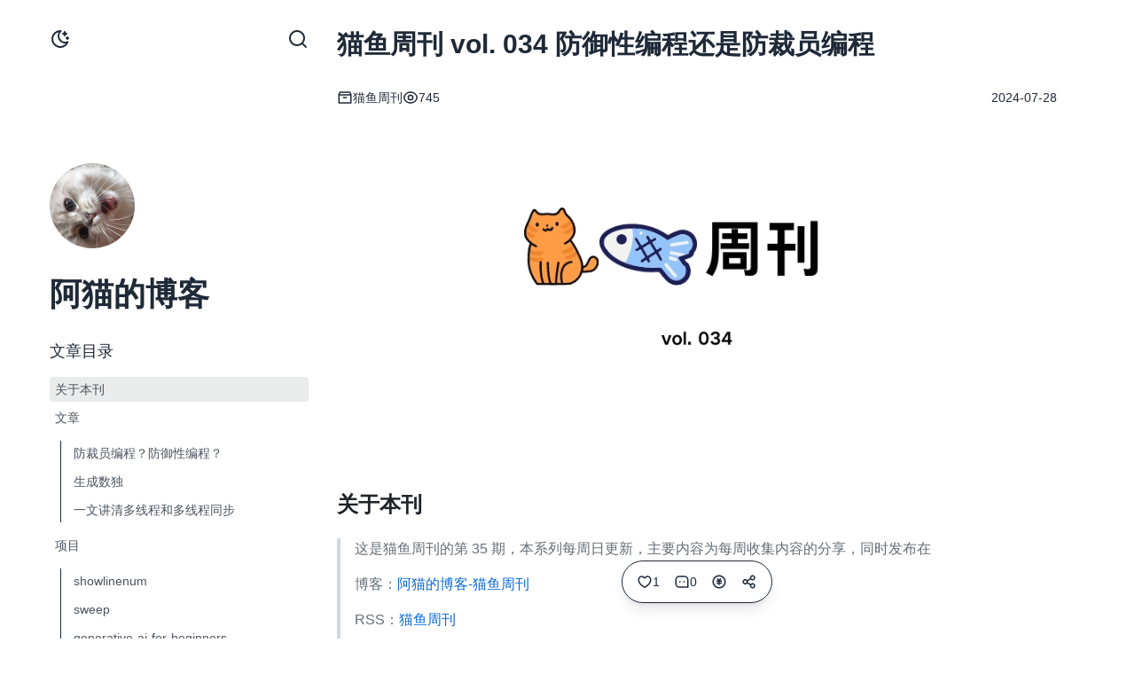

--- FILE ---
content_type: text/html
request_url: https://ameow.xyz/archives/weekly-034
body_size: 14494
content:
<!DOCTYPE html>
<html
  lang="zh-CN"
  data-theme="dark"
  data-overlayscrollbars-initialize
>
  <head>
    <meta charset="utf-8" />
    <meta name="viewport" content="width=device-width, initial-scale=1" />
    <title>猫鱼周刊 vol. 034 防御性编程还是防裁员编程 - 阿猫的博客</title>

    

    
      <link rel="manifest" href="/themes/theme-walker/assets/dist/.vite/manifest.json" />
      <script src="/themes/theme-walker/assets/dist/main.js?v=1.14.0"></script>
      <link rel="stylesheet" href="/themes/theme-walker/assets/dist/main.css?v=1.14.0" />
    

    
      
    <link
      rel="stylesheet"
      href="/themes/theme-walker/assets/dist/github-markdown.css?v=1.14.0"
    />
  
    

    

    <script>
      window.initColorScheme("system","emerald","dracula",true,true)
    </script>

    <style>
      .main {
        max-width: 1200px;
        margin: 0 auto;
      }
    </style>

    <noscript>
      <style>
        body {
          display: block !important;
        }
      </style>
    </noscript>
  <meta name="follow.it-verification-code" content="uTTgF1zN5nQYBWGAzpHs"/>
<meta content="Halo 2.21.10" name="generator"/><meta name="description" content="猫鱼周刊的第34期，介绍了防御性编程和防裁员编程的区别，以及生成数独、多线程与多线程同步的文章。此外还分享了一个打卡全球星巴克的网站和一个开源替代商业软件的网站。"/><!-- plugin-comment-widget start -->
<link rel="modulepreload" href="/plugins/PluginCommentWidget/assets/static/comment-widget.js?version=3.0.0">
<link rel="stylesheet" href="/plugins/PluginCommentWidget/assets/static/index.css?version=3.0.0" />
<!-- plugin-comment-widget end -->
<!-- PluginSearchWidget start -->
<script src="/plugins/PluginSearchWidget/assets/static/search-widget.iife.js?version=1.7.1" defer></script>
<link rel="stylesheet" href="/plugins/PluginSearchWidget/assets/static/style.css?version=1.7.1" />
<!-- PluginSearchWidget end -->
<!-- plugin-editor-hyperlink-card start -->
<script src="/plugins/editor-hyperlink-card/assets/static/hyperlink-card.iife.js?version=1.5.2"></script>
<link rel="stylesheet" href="/plugins/editor-hyperlink-card/assets/static/var.css?version=1.5.2" />
<!-- plugin-editor-hyperlink-card end -->
<!-- PluginLightGallery start -->
<link href="/plugins/PluginLightGallery/assets/static/css/lightgallery.min.css" rel="stylesheet" />
<script defer src="/plugins/PluginLightGallery/assets/static/js/lightgallery.min.js"></script>
<!-- PluginLightGallery zoom plugin -->
<script defer src="/plugins/PluginLightGallery/assets/static/js/plugins/zoom/lg-zoom.min.js"></script>
<script type="text/javascript">
    document.addEventListener("DOMContentLoaded", function () {
       document.querySelectorAll(`#post-content img`)?.forEach(function (node) {
  if (node) {
    node.dataset.src = node.src;
  }

  const galleries = document.querySelectorAll(`#post-content`);

  if (galleries.length > 0) {
    galleries.forEach(function (node) {
      lightGallery(node, {
          selector: "img",
      });
    });
  }
});

    });
</script>
<!-- PluginLightGallery end -->
<!-- PluginHighlightJS start -->
<link href="/plugins/PluginHighlightJS/assets/static/styles/stackoverflow-light.min.css?version=1.3.2" rel="stylesheet"/>
<script defer src="/plugins/PluginHighlightJS/assets/static/highlight.min.js?version=1.3.2"></script>



<link href="/plugins/PluginHighlightJS/assets/static/plugins/override.css?version=1.3.2" rel="stylesheet"/>

<script>
document.addEventListener("DOMContentLoaded", function () {
    
    document.querySelectorAll("pre code").forEach((el) => {
        hljs.highlightElement(el);
    });
});
</script>
<!-- PluginHighlightJS end -->
<meta property="og:image" content="https://img.ameow.xyz/202407281835091.jpg"/><meta property="og:type" content="article"/><meta property="article:published_time" content="2024-07-28T10:43:13.974562327Z"/><meta property="article:modified_time" content="2024-08-02T16:47:24.742470765Z"/><meta property="og:title" content="猫鱼周刊 vol. 034 防御性编程还是防裁员编程"/><meta property="og:description" content="猫鱼周刊的第34期，介绍了防御性编程和防裁员编程的区别，以及生成数独、多线程与多线程同步的文章。此外还分享了一个打卡全球星巴克的网站和一个开源替代商业软件的网站。"/><meta property="article:author" content="https://ameow.xyz/authors/admin"/><meta content="summary" name="twitter:card"/><meta content="https://ameow.xyz/authors/admin" name="twitter:creator"/><meta content="猫鱼周刊 vol. 034 防御性编程还是防裁员编程" name="twitter:title"/><meta content="猫鱼周刊的第34期，介绍了防御性编程和防裁员编程的区别，以及生成数独、多线程与多线程同步的文章。此外还分享了一个打卡全球星巴克的网站和一个开源替代商业软件的网站。" name="twitter:description"/><meta content="https://img.ameow.xyz/202407281835091.jpg" name="twitter:image"/><meta content="CPIbS1iSXpE3zctd" name="baidu-site-verification"/><meta content="TAeWo6Uiq1pQbKtQaiLui8ooULxo_EaNivF2MIy5Y1A" name="google-site-verification"/><script async defer data-website-id="52217c70-133b-40c4-8145-a5379d13faef" src="https://umami.ameow.xyz/script.js"></script>
<script async defer src="/halo-tracker.js" data-group="content.halo.run" data-plural="posts" data-name="9f1d727e-50ae-48bb-948a-44d413dea9fc"></script>
<link rel="icon" href="/upload/favicon.png" />
</head>
  <body x-data="app" class="hidden" data-overlayscrollbars-initialize>
    <div class="fixed left-0 right-0 top-0 z-50 flex items-center bg-base-100 p-4 shadow-sm lg:hidden">
  <i class="animated fadeIn i-ri-menu-2-line inline-block cursor-pointer text-2xl" @click="openMenu()"> </i>
  <a href="https://ameow.xyz">
    <img
      class="animated fadeIn avatar mx-4 mt-0 size-9 rounded-full"
      src="/upload/favicon.png"
      alt="阿猫的博客"
      width="36"
      height="36"
    />
  </a>
  <h1
    class="animated fadeIn mt-0 text-xl font-extrabold"
    style="animation-delay: 0.1s"
  >阿猫的博客</h1>
  <!-- https://github.com/halo-sigs/plugin-search-widget -->
  <div class="flex flex-1 items-center justify-end gap-4">
    <a
      class="animated fadeIn i-ri-search-line inline-block cursor-pointer text-xl text-base-content/60 hover:text-base-content"
      href="javascript:SearchWidget.open()"
    ></a>

    
      
      <label
        class="swap swap-rotate hidden [@supports(color:oklch(0_0_0))]:inline-grid"
        x-data="colorSchemeSwitcher"
      >
        <input type="checkbox" x-model="checked" @click="handleChange" />
        <i class="i-tabler-sun swap-on text-xl text-base-content/60 hover:text-base-content"></i>
        <i class="i-tabler-moon-stars swap-off text-xl text-base-content/60 hover:text-base-content"></i>
      </label>
    
  </div>
</div>

    
    <div id="app" class="main flex flex-col px-4 lg:flex-row" x-data="upvote('post','content.halo.run','posts')">
      <div id="sidebar" class="sidebar-wrapper lg:static lg:w-1/4">
  <div class="top-0 lg:sticky">
    <div class="sidebar-content">
      <div class="static left-0 right-0 top-0 z-50 hidden items-center p-4 px-0 lg:block">
        <div class="flex items-center justify-between">
          

          <div
            class="inline-flex items-center gap-4 justify-between !flex w-full"
          >
            
              

              <label
                class="swap swap-rotate mt-4 hidden [@supports(color:oklch(0_0_0))]:inline-grid"
                x-data="colorSchemeSwitcher"
              >
                <input type="checkbox" x-model="checked" @click="handleChange" />
                <i class="i-tabler-sun swap-on text-2xl text-base-content/60 hover:text-base-content"></i>
                <i class="i-tabler-moon-stars swap-off text-2xl text-base-content/60 hover:text-base-content"></i>
              </label>
            

            <!-- https://github.com/halo-sigs/plugin-search-widget -->
            <a
              class="animated fadeIn i-ri-search-line mt-4 inline-block cursor-pointer text-2xl text-base-content/60 hover:text-base-content"
              href="javascript:SearchWidget.open()"
            ></a>
          </div>
        </div>
        <div class="group relative mt-32 inline-block">
          <a href="https://ameow.xyz">
            <img
              class="animated fadeIn avatar mx-0 size-24 rounded-full"
              src="/upload/favicon.png"
              alt="阿猫的博客"
              width="96"
              height="96"
            />
          </a>

          
        </div>
        <h1
          class="animated fadeIn mt-8 text-4xl font-extrabold"
          style="animation-delay: 0.1s"
        >阿猫的博客</h1>
      </div>
      
      
      <div class="animated fadeIn" style="animation-delay: 0.4s">
        <p class="my-4 hidden font-light text-base-content/80 lg:block">文章目录</p>
        <div class="toc-container hidden lg:block"></div>
      </div>
    </div>
  </div>
</div>

<div class="menu-container" :class="{ 'open' : menuVisible }">
  <i
    class="animated fadeIn close-menu-btn i-ri-arrow-left-line inline-block cursor-pointer text-2xl"
    @click="closeMenu()"
  ></i>

  <div class="w-full" :class="{ 'animated fadeIn' : menuVisible}">
    <ul x-data="menu" id="menu-container" class="w-full space-y-6">
  
    <li>
      <a
        class="flex items-center space-x-2.5 text-base-content/70 hover:text-base-content"
        href="/"
        target="_self"
      >
        <img
          class="inline-block size-6 flex-none"
          src="[data-uri]"
        />
        <span>首页</span>
      </a>
    </li>

    
  
    <li>
      <a
        class="flex items-center space-x-2.5 text-base-content/70 hover:text-base-content"
        href="https://memos.ameow.xyz/u/leslie"
        target="_blank"
      >
        <img
          class="inline-block size-6 flex-none"
          src="data:image/svg+xml,%3Csvg xmlns=&#39;http://www.w3.org/2000/svg&#39; width=&#39;0.75em&#39; height=&#39;1em&#39; viewBox=&#39;0 0 384 512&#39;%3E%3Cpath fill=&#39;%23888888&#39; d=&#39;M272 384c9.6-31.9 29.5-59.1 49.2-86.2c5.2-7.1 10.4-14.2 15.4-21.4c19.8-28.5 31.4-63 31.4-100.3C368 78.8 289.2 0 192 0S16 78.8 16 176c0 37.3 11.6 71.9 31.4 100.3c5 7.2 10.2 14.3 15.4 21.4c19.8 27.1 39.7 54.4 49.2 86.2h160zm-80 128c44.2 0 80-35.8 80-80v-16H112v16c0 44.2 35.8 80 80 80m-80-336c0 8.8-7.2 16-16 16s-16-7.2-16-16c0-61.9 50.1-112 112-112c8.8 0 16 7.2 16 16s-7.2 16-16 16c-44.2 0-80 35.8-80 80&#39;/%3E%3C/svg%3E"
        />
        <span>想法</span>
      </a>
    </li>

    
  
    <li>
      <a
        class="flex items-center space-x-2.5 text-base-content/70 hover:text-base-content"
        href="/photos"
        target="_self"
      >
        <img
          class="inline-block size-6 flex-none"
          src="[data-uri]"
        />
        <span>影集</span>
      </a>
    </li>

    
  
    <li>
      <a
        class="flex items-center space-x-2.5 text-base-content/70 hover:text-base-content"
        href="/categories/weekly"
        target="_self"
      >
        <img
          class="inline-block size-6 flex-none"
          src="[data-uri]"
        />
        <span>猫鱼周刊</span>
      </a>
    </li>

    
  
    

    <li id="item-menu-item-GXpAI" x-data="subMenu(&#39;menu-item-GXpAI&#39;)"
    >
      <div class="group transition-all duration-300" :class="{ 'py-2.5 px-3 rounded-lg bg-base-200' : open }">
        <div @click="open = !open" class="flex cursor-pointer items-center justify-between">
          <a
            class="flex items-center space-x-2.5 text-base-content/70 hover:text-base-content"
            :class="{ '!text-base-content' : open }"
            href="/docs"
            target="_self"
            @click.stop
          >
            <img
              class="inline-block size-6 flex-none"
              src="[data-uri]"
            />
            <span>系列小书</span>
          </a>

          <i
            class="i-tabler-chevron-right inline-block text-base-content/60 transition-all group-hover:text-base-content"
            :class="{ 'rotate-90' : open }"
          ></i>
        </div>

        <ul class="mt-3 select-none space-y-2" x-show="open">
          <li>
            <a
              href="/docs/how-to-build-a-blog"
              target="_blank"
              class="flex items-center space-x-2.5 text-sm text-base-content/70 hover:text-base-content"
            >
              <img
                class="inline-block size-6 flex-none"
                src="[data-uri]"
              />
              <span>博客搭建教程</span>
            </a>
          </li>
          <li>
            <a
              href="/docs/aigc"
              target="_blank"
              class="flex items-center space-x-2.5 text-sm text-base-content/70 hover:text-base-content"
            >
              <img
                class="inline-block size-6 flex-none"
                src="[data-uri]"
              />
              <span>AI 笔记</span>
            </a>
          </li>
        </ul>
      </div>
    </li>
  
    <li>
      <a
        class="flex items-center space-x-2.5 text-base-content/70 hover:text-base-content"
        href="/archives"
        target="_self"
      >
        <img
          class="inline-block size-6 flex-none"
          src="[data-uri]"
        />
        <span>文章归档</span>
      </a>
    </li>

    
  
    <li>
      <a
        class="flex items-center space-x-2.5 text-base-content/70 hover:text-base-content"
        href="https://leslieleung.github.io/showcase/"
        target="_blank"
      >
        <img
          class="inline-block size-6 flex-none"
          src="[data-uri]"
        />
        <span>开源项目</span>
      </a>
    </li>

    
  
    <li>
      <a
        class="flex items-center space-x-2.5 text-base-content/70 hover:text-base-content"
        href="/about"
        target="_self"
      >
        <img
          class="inline-block size-6 flex-none"
          src="[data-uri]"
        />
        <span>关于</span>
      </a>
    </li>

    
  
    <li>
      <a
        class="flex items-center space-x-2.5 text-base-content/70 hover:text-base-content"
        href="https://www.travellings.cn/go.html"
        target="_blank"
      >
        <img
          class="inline-block size-6 flex-none"
          src="[data-uri]"
        />
        <span>开往</span>
      </a>
    </li>

    
  
    <li>
      <a
        class="flex items-center space-x-2.5 text-base-content/70 hover:text-base-content"
        href="/links"
        target="_self"
      >
        <img
          class="inline-block size-6 flex-none"
          src="[data-uri]"
        />
        <span>友链</span>
      </a>
    </li>

    
  
</ul>

  </div>
</div>
<div class="mask" :class="{ 'open' : menuVisible}" @click="closeMenu()"></div>

      <div
        class="content-wrapper post-detail animated fadeIn pt-32 lg:w-3/4 lg:p-8"
        :class="{ 'is-second' : menuVisible }" x-data="{name:&#39;9f1d727e-50ae-48bb-948a-44d413dea9fc&#39;}"
      >
        <div
          class="flex flex-wrap items-center justify-between gap-2" x-data="uiPermission(&#39;anonymousUser&#39;,&#39;system:posts:manage&#39;)"
        >
          <h1 class="break-all text-3xl font-bold">猫鱼周刊 vol. 034 防御性编程还是防裁员编程</h1>
          <template x-if="shouldDisplay">
            <a
              class="btn btn-ghost btn-sm"
              href="/console/posts/editor?name=9f1d727e-50ae-48bb-948a-44d413dea9fc&amp;returnToView=true"
            >
              <i class="i-tabler-edit"></i>
              <span> 编辑 </span>
            </a>
          </template>
        </div>

        <div class="my-4 flex flex-wrap items-center justify-between lg:my-8">
          <div class="flex gap-4">
            <div class="inline-flex items-center gap-1.5">
              <div class="i-ri-archive-2-line text-base-content/50"></div>
              <a
                class="text-sm font-light text-base-content/50 hover:text-base-content"
                href="/categories/weekly"
                title="猫鱼周刊"
              >猫鱼周刊</a>
            </div>
            <div class="inline-flex items-center gap-1.5">
              <div class="i-ri-eye-line text-base-content/50"></div>
              <span class="text-sm font-light text-base-content/50">745</span>
            </div>
            
          </div>
          <div>
            <div
              class="text-sm font-light text-base-content/50"
              title="2024-07-28T10:43:13.974562327Z"
            >2024-07-28</div>
          </div>
        </div>

        <img
          class="post-feature-image mx-auto my-4 w-full rounded-lg"
          src="https://img.ameow.xyz/202407281835091.jpg"
          alt="猫鱼周刊 vol. 034 防御性编程还是防裁员编程"
          srcset="https://img.ameow.xyz/202407281835091.jpg 400w,
                      https://img.ameow.xyz/202407281835091.jpg 800w,
                      https://img.ameow.xyz/202407281835091.jpg 1200w,
                      https://img.ameow.xyz/202407281835091.jpg 1600w"
          sizes="(max-width: 1600px) 100vw, 1600px"
        />

        <div
          class="break-all py-4 markdown-body"
          id="post-content"
        ><div data-type="sign" id="vditor-article-sign"></div><div data-type="var" id="vditor-var-cdn" value="/plugins/vditor-mde/assets/static"></div><link rel="stylesheet" type="text/css" href="/plugins/vditor-mde/assets/static/vditor-render.css?version=1.10.0" id="vditor-style"><script src="/plugins/vditor-mde/assets/static/dist/method.min.js?version=1.10.0" id="vditor-methods"></script><script src="/plugins/vditor-mde/assets/static/render-utils.js?version=1.10.0" id="vditor-render-utils"></script><script src="/plugins/vditor-mde/assets/static/halo-renders/index.js?version=1.10.0" id="vditor-halo-render-js"></script><link rel="stylesheet" type="text/css" href="/plugins/vditor-mde/assets/static/halo-renders/index.css?version=1.10.0" id="vditor-halo-render-css"><script src="/plugins/vditor-mde/assets/static/external/halo-renders.js?version=1.10.0" id="vditor-halo-render"></script><script src="/plugins/vditor-mde/assets/static/render.js?version=1.10.0" id="vditor-render"></script>
<h2 id="关于本刊">关于本刊</h2>
<blockquote>
<p>这是猫鱼周刊的第 35 期，本系列每周日更新，主要内容为每周收集内容的分享，同时发布在</p>
<p>博客：<a href="https://ameow.xyz/categories/weekly">阿猫的博客-猫鱼周刊</a></p>
<p>RSS：<a href="https://ameow.xyz/feed/categories/weekly.xml">猫鱼周刊</a></p>
<p>邮件订阅：<a href="https://quail.ink/ameow">猫鱼周刊</a></p>
<p>微信公众号：<a href="http://img.ameow.xyz/202401141448662.png">猫兄的和谐号列车</a></p>
<p>私信：<a href="mailto:leslieleung@pm.me">leslieleung@pm.me</a></p>
</blockquote>
<p><img src="https://img.ameow.xyz/202407281524676.jpg" alt="" srcset="https://img.ameow.xyz/202407281524676.jpg 800w, https://img.ameow.xyz/202407281524676.jpg 1600w, https://img.ameow.xyz/202407281524676.jpg 1200w, https://img.ameow.xyz/202407281524676.jpg 400w" sizes="(max-width: 400px) 400px, (max-width: 800px) 800px, (max-width: 1200px) 1200px, (max-width: 1600px) 1600px"></p>
<p>宝安耶稣君王堂，建成于 2010 年，有四层楼高。晚上教堂灯火通明，也很好看，不过不好拍。教堂周日可以进去参观，教堂外围和四楼中殿均可自由活动，但是注意内部不能拍照，保安会提醒不要带相机入内，门口有自助寄存的柜子可以存包、相机等。</p>
<h2 id="文章">文章</h2>
<h3 id="防裁员编程-防御性编程-">防裁员编程？防御性编程？</h3>
<p><a href="https://v2ex.com/t/1059747">原文链接</a></p>
<p>「防御性编程」最近都被用烂了，中文社区到处都在说这个梗。然而实际上防御性编程是一种好的实践，是为了保证，对程序的不可预见的使用，不会造成程序功能上的损坏。</p>
<p>有个高赞回复我觉得很在理：</p>
<blockquote>
<p>这不叫防御性编程，都被你们用烂了。防御性编程是用来抵御不确定的错误与有风险输入之类的，是一种非常好的编程实践。</p>
<p>你这个只能叫防裁员编程。</p>
</blockquote>
<p>比较有趣的是，这个场景符合博弈论中的「囚徒困境」，员工和公司可以视为两个玩家，对于员工，可以有合作（写高质量代码）和不合作（写低质量代码）两种策略；对于公司，有合作（保持现有员工）和不合作（裁员并招聘新员工）两种策略。</p>
<p>在一般情况下，纳什均衡是（编写低质量代码，保持现有员工），因此提高「被替换」成本是有利于雇主作出「不裁员」的决定的。但是如果雇主经济压力增加时，这个均衡就会发生改变，长期来说「裁员」的策略对雇主来说就更优。</p>
<h3 id="生成数独">生成数独</h3>
<p><a href="https://tn1ck.com/blog/how-to-generate-sudokus">原文链接</a></p>
<p>作者给他的奶奶做了一个数独生成网站，「顺道」研究了一下各种数独解法以及难度评分的策略。文章中的算法由浅入深，比较好懂。文章中还附带了一些 demo，可视化算法解题的过程，以及主观呈现在不同难度下不同算法解题速度的差异。</p>
<p><img src="https://img.ameow.xyz/202407281608489.jpg" alt="" srcset="https://img.ameow.xyz/202407281608489.jpg 800w, https://img.ameow.xyz/202407281608489.jpg 1600w, https://img.ameow.xyz/202407281608489.jpg 400w, https://img.ameow.xyz/202407281608489.jpg 1200w" sizes="(max-width: 400px) 400px, (max-width: 800px) 800px, (max-width: 1200px) 1200px, (max-width: 1600px) 1600px"></p>
<h3 id="一文讲清多线程和多线程同步">一文讲清多线程和多线程同步</h3>
<p><a href="https://tech.meituan.com/2024/07/19/multi-threading-and-multi-thread-synchronization.html">原文链接</a></p>
<p>美团技术团队的文章，不得不说，美团的团队在分享上是真的多，而且详尽，一点都不藏着掖着。</p>
<p>文章把多线程串讲了一遍，从硬件到软件，从组成原理、操作系统到 C 语言，大学学的时候一般都是各门课程分开讲，不会有人给你串着讲一遍，所以看完这篇文章对整个知识体系又有了新的认识。不过我看到乱序执行就看不下去了，后面的内容此前完全没接触过，看来还是得花时间钻研一下。</p>
<h2 id="项目">项目</h2>
<h3 id="showlinenum">showlinenum</h3>
<p><a href="https://github.com/jay/showlinenum"><img src="https://gh-card.dev/repos/jay/showlinenum.svg" alt="jay/showlinenum - GitHub" srcset="https://gh-card.dev/repos/jay/showlinenum.svg 400w, https://gh-card.dev/repos/jay/showlinenum.svg 1200w, https://gh-card.dev/repos/jay/showlinenum.svg 800w, https://gh-card.dev/repos/jay/showlinenum.svg 1600w" sizes="(max-width: 400px) 400px, (max-width: 800px) 800px, (max-width: 1200px) 1200px, (max-width: 1600px) 1600px"></a></p>
<p><a href="https://github.com/jay/showlinenum">项目地址</a></p>
<p>一个在 git diff 结果的每一行前面添加行号的 awk 脚本，非常地 unix 哲学。要做到这个还有更多的方法，stackoverflow 上有这么一个<a href="https://stackoverflow.com/questions/24455377/git-diff-with-line-numbers-git-log-with-line-numbers">帖子</a>专门讲这个。</p>
<h3 id="sweep">sweep</h3>
<p><a href="https://github.com/sweepai/sweep"><img src="https://gh-card.dev/repos/sweepai/sweep.svg" alt="sweepai/sweep - GitHub" srcset="https://gh-card.dev/repos/sweepai/sweep.svg 800w, https://gh-card.dev/repos/sweepai/sweep.svg 1600w, https://gh-card.dev/repos/sweepai/sweep.svg 400w, https://gh-card.dev/repos/sweepai/sweep.svg 1200w" sizes="(max-width: 400px) 400px, (max-width: 800px) 800px, (max-width: 1200px) 1200px, (max-width: 1600px) 1600px"></a></p>
<p><a href="https://github.com/sweepai/sweep">项目地址</a></p>
<p>AI 驱动的可以用来写小功能和修复 bug 的程序员。不同于 AI 辅助写代码，这个是直接 AI 去改代码然后提 PR，比较新鲜。比起项目本身，项目方还有一个<a href="https://docs.sweep.dev/blogs">博客</a>专门讲怎么实现这个流程，值得一看。</p>
<h3 id="generative-ai-for-beginners">generative-ai-for-beginners</h3>
<p><a href="https://github.com/microsoft/generative-ai-for-beginners"><img src="https://gh-card.dev/repos/microsoft/generative-ai-for-beginners.svg" alt="microsoft/generative-ai-for-beginners - GitHub" srcset="https://gh-card.dev/repos/microsoft/generative-ai-for-beginners.svg 400w, https://gh-card.dev/repos/microsoft/generative-ai-for-beginners.svg 1200w, https://gh-card.dev/repos/microsoft/generative-ai-for-beginners.svg 800w, https://gh-card.dev/repos/microsoft/generative-ai-for-beginners.svg 1600w" sizes="(max-width: 400px) 400px, (max-width: 800px) 800px, (max-width: 1200px) 1200px, (max-width: 1600px) 1600px"></a></p>
<p><a href="https://github.com/microsoft/generative-ai-for-beginners">项目地址</a></p>
<p>微软出的生成式 AI 教程，很系统完善的教程，介绍了 LLM 的原理、Prompt 工程、RAG、微调，甚至给了一些应用的例子、UX 设计等，也有介绍怎么用其他的开源 LLM。</p>
<h2 id="工具-网站">工具/网站</h2>
<h3 id="世界各地的星巴克">世界各地的星巴克</h3>
<p><a href="http://starbuckseverywhere.net/">网站链接</a></p>
<p><img src="https://img.ameow.xyz/202407281809425.jpg" alt="" srcset="https://img.ameow.xyz/202407281809425.jpg 400w, https://img.ameow.xyz/202407281809425.jpg 800w, https://img.ameow.xyz/202407281809425.jpg 1200w, https://img.ameow.xyz/202407281809425.jpg 1600w" sizes="(max-width: 400px) 400px, (max-width: 800px) 800px, (max-width: 1200px) 1200px, (max-width: 1600px) 1600px"></p>
<p>作者从 1997 年开始，致力于打卡世界上所有的星巴克，至今已经到访了 19511 家，主要以北美为主。网站风格非常原始，也有些非常老的照片。</p>
<h3 id="开源替代">开源替代</h3>
<p><a href="https://openalternative.co/">网站地址</a></p>
<p><img src="https://img.ameow.xyz/202407281812055.jpg" alt="" srcset="https://img.ameow.xyz/202407281812055.jpg 400w, https://img.ameow.xyz/202407281812055.jpg 800w, https://img.ameow.xyz/202407281812055.jpg 1600w, https://img.ameow.xyz/202407281812055.jpg 1200w" sizes="(max-width: 400px) 400px, (max-width: 800px) 800px, (max-width: 1200px) 1200px, (max-width: 1600px) 1600px"></p>
<p>收录了非常多开源软件，可以方便地寻找商业软件的替代。这个网站比较新，同类的还有 <a href="https://alternativeto.net/">AlternativeTo</a>这些。</p>
<h2 id="最后">最后</h2>
<p>本周刊已在 <a href="https://github.com/LeslieLeung/cat-fish-weekly">GitHub</a> 开源，欢迎 star。同时，如果你有好的内容，也欢迎<a href="https://github.com/LeslieLeung/cat-fish-weekly/issues/new?assignees=LeslieLeung&amp;labels=&amp;projects=&amp;template=recommendations.md">投稿</a>。如果你觉得周刊的内容不错，可以分享给你的朋友，让更多人了解到好的内容，对我也是一种认可和鼓励。（或许你也可以请我<a href="https://ameow.xyz/donate">喝杯咖啡</a>）</p>
<p>另外，我建了一个交流群，欢迎入群讨论或反馈，可以通过文章头部的联系邮箱私信我获得入群方式。</p>
<iframe src="https://quail.ink/ameow/widget?theme=light&amp;list_slug=ameow&amp;layout=subscribe_form" data-theme="light" width="100%" height="400px" title="Quail Widget" frameborder="0" allow="web-share" allowfullscreen></iframe>
</div>

        

        <div
          class="sticky bottom-10 flex items-center justify-center"
        >
          <ul
            class="z-10 flex h-12 items-center gap-2 rounded-full border border-base-content/10 bg-base-100 px-2 py-1.5 shadow-lg"
          >
            <li
              class="group inline-flex h-full cursor-pointer items-center justify-center gap-1.5 rounded-full px-2 hover:bg-base-200"
              @click="handleUpvote(name)"
            >
              <div x-show="upvoted(name)" class="i-ri-heart-3-fill text-red-700"></div>
              <div
                x-show="!upvoted(name)"
                class="i-ri-heart-3-line text-base-content/70 group-hover:text-red-600"
              ></div>
              <span
                class="text-sm text-base-content/70"
                data-upvote-post-name="9f1d727e-50ae-48bb-948a-44d413dea9fc"
              >1</span>
            </li>
            <li
              class="group inline-flex h-full cursor-pointer items-center rounded-full px-2 hover:bg-base-200"
            >
              <a class="inline-flex size-full items-center justify-center gap-1.5" href="#post-comment">
                <div class="i-ri-message-3-line text-base-content/70"></div>
                <span class="text-sm text-base-content/70">0</span>
              </a>
            </li>
            <li
              x-data="{donateModal:false}"
              class="group inline-flex h-full cursor-pointer items-center justify-center gap-1.5 rounded-full px-2 hover:bg-base-200"
              @click="donateModal = true"
            >
              <div class="i-ri-money-cny-circle-line text-base-content/70"></div>
              <template x-teleport="body">
  <div>
    <div
      class="fixed inset-0 z-50 bg-[#0006] opacity-100 backdrop-blur-sm"
      aria-hidden="true"
      x-show="donateModal"
      x-transition:enter="ease-in-out duration-300"
      x-transition:enter-start="opacity-0"
      x-transition:enter-end="opacity-100"
      x-transition:leave="ease-in-out duration-300"
      x-transition:leave-start="opacity-100"
      x-transition:leave-end="opacity-0"
    ></div>
    <div
      class="fixed inset-0 z-50 overflow-y-auto"
      tabindex="-1"
      x-show="donateModal"
      x-transition:enter="ease-out duration-200"
      x-transition:enter-start="opacity-0 translate-y-4 sm:translate-y-0 sm:scale-95"
      x-transition:enter-end="opacity-100 translate-y-0 sm:scale-100"
      x-transition:leave="ease-in duration-100"
      x-transition:leave-start="opacity-100 translate-y-0 sm:scale-100"
      x-transition:leave-end="opacity-0 translate-y-4 sm:translate-y-0 sm:scale-95"
    >
      <div class="flex min-h-full flex-col items-center justify-center p-4 text-center sm:p-0">
        <div
          @click.outside="donateModal = false"
          class="relative my-4 w-full transform overflow-hidden rounded-lg bg-base-100 p-4 text-left shadow-xl transition-all sm:w-auto"
        >
          <h1 class="text-lg font-semibold">赞助</h1>
          <div class="mt-5">
            <div class="grid grid-cols-2 gap-6">
              <div
                class="flex w-full flex-col justify-center space-y-3 text-center sm:w-36"
              >
                <img
                  class="size-full"
                  src="https://img.ameow.xyz/202407210053577.jpg"
                  loading="lazy"
                  alt="微信赞赏码"
                  width="144"
                  height="144"
                />
                <span class="text-sm text-base-content/60">微信赞赏码</span>
              </div>
            </div>
          </div>
        </div>
        <div>
          <div
            @click="donateModal = false"
            class="group inline-flex cursor-pointer items-center justify-center rounded-full bg-base-100 p-1.5"
          >
            <i class="i-ri-close-line block text-base-content/60 group-hover:text-base-content"></i>
          </div>
        </div>
      </div>
    </div>
  </div>
</template>

            </li>
            <li
              class="group inline-flex h-full cursor-pointer items-center justify-center gap-1.5 rounded-full px-2 hover:bg-base-200"
              @click="shareModal = true" x-data="share([&quot;wechat&quot;,&quot;x&quot;,&quot;telegram&quot;,&quot;facebook&quot;,&quot;qq&quot;,&quot;qzone&quot;,&quot;weibo&quot;,&quot;douban&quot;,&quot;native&quot;])"
            >
              <div class="i-ri-share-line text-base-content/70"></div>
              <template x-teleport="body">
  <div>
    <div
      class="fixed inset-0 z-50 bg-[#0006] opacity-100 backdrop-blur-sm"
      aria-hidden="true"
      x-show="shareModal"
      x-transition:enter="ease-in-out duration-300"
      x-transition:enter-start="opacity-0"
      x-transition:enter-end="opacity-100"
      x-transition:leave="ease-in-out duration-300"
      x-transition:leave-start="opacity-100"
      x-transition:leave-end="opacity-0"
    ></div>
    <div
      class="fixed inset-0 z-50 overflow-y-auto"
      tabindex="-1"
      x-show="shareModal"
      x-transition:enter="ease-out duration-200"
      x-transition:enter-start="opacity-0 translate-y-4 sm:translate-y-0 sm:scale-95"
      x-transition:enter-end="opacity-100 translate-y-0 sm:scale-100"
      x-transition:leave="ease-in duration-100"
      x-transition:leave-start="opacity-100 translate-y-0 sm:scale-100"
      x-transition:leave-end="opacity-0 translate-y-4 sm:translate-y-0 sm:scale-95"
    >
      <div class="flex min-h-full flex-col items-center justify-center p-4 text-center sm:p-0">
        <div
          @click.outside="shareModal = false"
          class="relative my-4 transform overflow-hidden rounded-lg bg-base-100 p-4 text-left shadow-xl transition-all sm:w-full sm:max-w-xl"
        >
          <h1 class="text-lg font-semibold">分享</h1>
          <div class="my-8">
            <div class="grid grid-cols-5 gap-6 sm:grid-cols-6">
              <template x-for="item in activeShareItems">
                <div class="inline-flex flex-col items-center justify-center gap-1.5 rounded-full">
                  <div
                    class="inline-flex size-12 cursor-pointer items-center justify-center rounded-full bg-base-200 transition-all hover:bg-base-300 sm:size-16"
                    @click="handleShare(item.id)"
                  >
                    <div class="text-xl text-base-content" :class="item.icon"></div>
                  </div>
                  <div class="text-base-content/60˝ hidden text-xs sm:block" x-text="item.name"></div>
                </div>
              </template>
            </div>
            <div class="mt-10">
              <div
                class="flex flex-wrap items-center justify-center gap-1 rounded-lg bg-base-200 px-3 py-2 sm:justify-between"
              >
                <div class="select-all text-xs font-light text-base-content/60" x-text="permalink"></div>
                <div
                  class="cursor-pointer select-none text-sm text-base-content/60 hover:text-base-content"
                  @click="handleCopy"
                  x-text="copied ? '已复制':'复制'"
                ></div>
              </div>
            </div>
          </div>
        </div>
        <div>
          <div
            @click="shareModal = false"
            class="group inline-flex cursor-pointer items-center justify-center rounded-full bg-base-100 p-1.5"
          >
            <i class="i-ri-close-line block text-base-content/60 group-hover:text-base-content"></i>
          </div>
        </div>
      </div>
    </div>
  </div>
</template>

            </li>
          </ul>
        </div>

        <div class="flex justify-between py-8">
          <div class="w-1/2 pr-4">
            <a
              href="/archives/game-theory-and-involution-anti-layoff-programming"
              title="博弈论和内卷、防御性编程"
            >
              <div
                class="inline-flex items-center gap-1 border-b-2 border-b-transparent text-sm text-base-content/90 hover:border-base-content hover:text-base-content"
              >
                <i class="i-ri-arrow-left-line inline-block flex-none"></i>
                <span class="flex-1 shrink break-all">博弈论和内卷、防御性编程</span>
              </div>
            </a>
          </div>
          <div class="w-1/2 pl-4 text-right">
            <a
              href="/archives/deploy-python-project-on-vercel"
              title="在 Vercel 中部署 Python 项目"
            >
              <div
                class="inline-flex items-center gap-1 border-b-2 border-b-transparent text-sm text-base-content/90 hover:border-base-content hover:text-base-content"
              >
                <span class="flex-1 shrink break-all">在 Vercel 中部署 Python 项目</span>
                <i class="i-ri-arrow-right-line inline-block flex-none"></i>
              </div>
            </a>
          </div>
        </div>
        <div id="post-comment" class="comment-widget">
          <div id="comment-content-halo-run-Post-9f1d727e-50ae-48bb-948a-44d413dea9fc"></div>
<script type="module" data-pjax>
  import { init } from "/plugins/PluginCommentWidget/assets/static/comment-widget.js?version=3.0.0";
  init(
    "#comment-content-halo-run-Post-9f1d727e-50ae-48bb-948a-44d413dea9fc",
    {
      group: "content.halo.run",
      kind: "Post",
      name: "9f1d727e-50ae-48bb-948a-44d413dea9fc",
    }
  );
</script>

        </div>
      </div>
    </div>
    <script>
      document.addEventListener("DOMContentLoaded", () => {
        generateToc();
      });
    </script>
  
    <footer class="mt-10 space-y-2 bg-base-100 py-8">
  <hr class="my-6 border-base-content/5 sm:mx-auto lg:my-8" />
  <span class="container mx-auto block text-center text-sm text-base-content/70">
    ©
    2026
    <a href="/">阿猫的博客</a> Powered by
<a href="https://www.halo.run" class="hover:text-base-content" target="_blank">Halo</a> Theme
<a href="https://www.halo.run/store/apps/app-GHgAR" target="_blank" class="hover:text-base-content">Walker</a>

  </span>
  <span class="container mx-auto block text-center text-sm text-base-content/70">
    <p>如果你觉得我的内容还不错，可以请我<a href="https://ameow.xyz/donate" class="hover:text-base-content" target="_blank">喝杯咖啡</a></p>
<p><a href="https://beian.miit.gov.cn/" class="hover:text-base-content" target="_blank">粤ICP备19129275号-1</a>
</p>
  </span>
</footer>


    <button
      type="button"
      id="btn-scroll-to-top"
      class="duration-300 fixed bottom-5 right-5 flex items-center justify-center rounded-full bg-neutral p-3 opacity-0 shadow transition-all hover:opacity-70 hover:shadow-lg lg:bottom-10 lg:right-10"
    >
      <span class="i-tabler-chevron-up text-2xl text-neutral-content"></span>
    </button>
  </body>
</html>


--- FILE ---
content_type: text/html
request_url: https://quaily.com/ameow/widget?theme=light&list_slug=ameow&layout=subscribe_form
body_size: 13242
content:
<!DOCTYPE html>
<html lang="zh">
  <head>
    
    <meta charset="UTF-8" />
    <title>猫鱼周刊</title>
    <meta name="description" content="众所周知，猫是一种杂食性动物。" />
    <meta http-equiv="last-modified" content="2026-01-18T13:09:06Z" />
    <meta name="last-modified" content="2026-01-18T13:09:06Z" />
    <meta name="viewport" content="width=device-width, initial-scale=1.0, viewport-fit=cover" />
    <meta name="content-type" content="text/html; charset=UTF-8" />
    <link rel="preconnect" href="https://cdn.jsdelivr.net" />
    <link rel="preconnect" href="https://challenges.cloudflare.com" />
    <link rel="preconnect" href="https://fonts.googleapis.com" />
    <link rel="preconnect" href="https://fonts.gstatic.com" crossorigin />
    <link rel="preconnect" href="https://static.quaily.com" />
    <link rel="stylesheet" href="https://static.quaily.com/assets/quail-ui/0.5.69/style.css" />

    
    <link rel="preload" as="style" href="https://fonts.googleapis.com/css2?family=Noto+Sans+SC:wght@400..800&family=Noto+Serif+SC:wght@400..800&display=swap">
    <link media="print" onload="this.media='all'" rel="stylesheet" href="https://fonts.googleapis.com/css2?family=Noto+Sans+SC:wght@400..800&family=Noto+Serif+SC:wght@400..800&display=swap">

    <style>
      body {
        font-family: "Noto Sans",-apple-system,BlinkMacSystemFont,"Helvetica Neue","Segoe UI",Arial,sans-serif !important;
      }
      a, .tab {
        -webkit-tap-highlight-color: rgba(0,0,0,0);
        -webkit-tap-highlight-color: transparent;  
      }
    </style>

    <script>
      window.__VUE_PROD_DEVTOOLS__ = true;
    </script>
    <script type="importmap">
      {
        "imports": {
          "vue": "https://cdn.jsdelivr.net/npm/vue@3.4.5/dist/vue.esm-browser.prod.js",
          "quailui": "https://static.quaily.com/assets/quail-ui/0.5.69/index.js",
          "quailjs": "https://cdn.jsdelivr.net/npm/quail-js@0.3.28/+esm",
          "autoAnimate": "https://cdn.jsdelivr.net/npm/@formkit/auto-animate@0.8.1/+esm"
        }
      }
    </script>
    <script type="module">
      import * as Vue from "vue";
      import { QuailUI } from "quailui";
      import * as QuailJS from "quailjs";
      window.Vue = Vue;
      window.QuailUI = QuailUI;
      window.QuailJS = QuailJS;
    </script>
    <script src="https://challenges.cloudflare.com/turnstile/v0/api.js?onload=onloadTurnstileCallback" async></script>
    <script>
      window.onloadTurnstileCallback = function () {
        window._turnstile_ready = true;
      };

    </script>

    <meta name="robots" content="noindex" />
    <meta http-equiv="Content-Security-Policy" content="frame-src https://challenges.cloudflare.com/;" />
    <link rel="preconnect" href="https://static.quaily.com" />
    
<script>
  function handleSubscribeFrameMessage(selector) {
    window.addEventListener('message', function(event) {
      var ifr = document.querySelector(selector);
      if (event.data.action === 'resize') {
        let h = (event.data.height + 20);
        if (h > 342) {
          h = 342;
        }
        console.log('subscribe frame resize', h);
        if (ifr) {
          ifr.style.height = h + 'px';
          ifr.height = "";
          ifr.height = h + 'px';
        }
      }
    }, false);
  }

  function getMetaParams() {
    const params = {};
    const pageEl = document.querySelector("#app");
    if (pageEl) {
      params.post_id = parseInt(pageEl.getAttribute("data-post-id")) || 0;
      params.post_slug = pageEl.getAttribute("data-post-slug") || "";
      params.list_id = parseInt(pageEl.getAttribute("data-list-id")) || 0;
      params.list_slug = pageEl.getAttribute("data-list-slug") || "";
      params.pack_id = parseInt(pageEl.getAttribute("data-pack-id")) || 0;
    }
    return params;
  }

  function fmtDate(date) {
    const d = new Date(date);
    
    return d.toISOString().split("T")[0];
  }

  function fmtPostItems(items) {
    return items.map((x) => {
      x.tags_array = x?.tags?.split(",").map((t) => t.trim()) || [];
      x.cover_image_url = x.cover_image_url || "";
      if (x.first_published_at) {
        const d = new Date(x.first_published_at);
        x.datetime = fmtDate(d);
      }
      x.is_published = x.published_at !== null;
      x.is_delivered = x.last_delivered_at !== null;
      return x;
    });
  }

  function registerServiceWorker(folder) {
    if ('serviceWorker' in navigator) {
      const rnd = Date.now();
      navigator.serviceWorker.register(`/${folder}/sw.js?r=${rnd}`, { scope: `/${folder}/` })
        .then(registration => {
            console.log('Service Worker registered with scope:', registration.scope);
            if (registration.installing) {
              console.log("Service worker installing");
            } else if (registration.waiting) {
              console.log("Service worker installed");
            } else if (registration.active) {
              console.log("Service worker active");
            }
        })
        .catch(error => {
            console.log('Service Worker registration failed:', error);
        });
    }
  }

  function getUtmParameters() {
    const urlParams = new URLSearchParams(window.location.search);
    const utmParams = {};
    
    const utmKeys = ['utm_source', 'utm_medium', 'utm_campaign', 'utm_term', 'utm_content'];
    utmKeys.forEach(key => {
      const value = urlParams.get(key);
      if (value) {
        utmParams[key] = value;
      }
    });
    
    return utmParams;
  }

  function isQuailyHost() {
    
    const host = window.location.host;
    return ["localhost:3000", "dev.quail.ink", "quail.ink", "quaily.com"].includes(host)
  }
</script>

    

<style>
  html,
  body {
    font-family: 'Noto Sans', -apple-system, BlinkMacSystemFont, segoe ui, Roboto,
      Oxygen, Ubuntu, Cantarell, fira sans, droid sans, helvetica neue,
      sans-serif;
    box-sizing: border-box;
    margin: 0;
  }
  * {
    box-sizing: border-box;
  }
  body {
    height: 96px;
    overflow: hidden;
    background: transparent;
  }
  body.light {
     
  }
  body.dark {
     
  }
  h1 {
    margin: 0;
    padding: 0;
    font-size: 16px;
  }
  a {
    text-decoration: none;
    color: inherit;
  }
  .button {
    min-width: 80px;
  }

  .list {
    display: none;
  }
  .list.show {
    display: block;
  }

  .list.with-info {
    margin: 0 auto;
    padding: 16px;
    align-items: center;
    border-radius: 6px;
    background-color: var(--q-bg-light);
    box-shadow: inset 0 0 1px rgba(0, 0, 0, 0.5);
  }

  .list.with-info.show {
    display: flex;
  }

  .list.with-info .list-avatar {
    width: 64px;
    height: 64px;
    min-width: 64px;
    border-radius: 6px;
    overflow: hidden;
    display: flex;
    justify-content: center;
    align-items: center;
  }
  .list.with-info .list-content {
    margin-left: 1rem;
    flex: 1;
    align-self: flex-start;
  }
  .list.with-info .list-content-top {
    display: flex;
    justify-content: space-between;
    align-items: center;
    margin-bottom: 0.2rem;
    height: 32px;
  }
  .list.with-info .widget-list-description {
    font-size: 0.9rem;
    opacity: 0.8;
    display: -webkit-box;
    -webkit-line-clamp: 1;
    -webkit-box-orient: vertical;
    overflow: hidden;
    text-overflow: ellipsis;
  }
  .list.with-info .widget-list-description a {
    color: var(--vt-c-blue);
    text-decoration: underline;
  }

  .dark .list.with-info {
    background-color: #131722;
    color: var(--q-c-dark);
    box-shadow: inset 0 0 1px rgba(255, 255, 255, 0.6);
  }
  .dark .list.with-info .button {
    font-weight: 500;
    color: var(--q-c-dark);
    border: 1px solid #6a6a6a;
    background: rgba(255, 255, 255, 0.1);
  }
  .dark .list.with-info .button:hover {
    background: rgba(255, 255, 255, 0.2);
  }

   

  .hint-divider {
    position: relative;
    display: block;
  }
  .widget-subscribe-section {
    min-height: 320px;
  }
  .widget-subscribe-section .widget-form-wrapper {
    margin: 0 auto;
    max-width: 720px;
    opacity: 0;
  }
  .widget-subscribe-section .widget-form-wrapper.show {
    animation: fadeIn 0.5s;
    animation-fill-mode: forwards;
  }

  .widget-subscribe-section .form {
    text-align: center;
    margin: 0 auto;
    max-width: 760px;
    padding: 1rem;
    z-index: 2;
    position: relative;
  }
  .widget-subscribe-section .form h2 {
    margin: 0 auto;
    font-weight: 700;
  }
  .widget-subscribe-section .form .subtitle {
    font-size: 0.9rem;
    margin-bottom: 1rem;
  }
  .widget-subscribe-section .form .stat {
    font-size: 0.9rem;
    margin-bottom: 1rem;
  }
  .widget-subscribe-section .form .form-row {
    justify-content: center;
    margin-bottom: 0.5rem;
  }
  .widget-subscribe-section .form .widget-action-wrapper {
    display: flex; justify-content: center; margin-bottom: 1rem;
  }
  .widget-subscribe-section .form .widget-action-wrapper .q-text-field-with-button {
    width: 300px;
  }
  .light .widget-subscribe-section {
    color: #000;
    background: transparent;
  }
  .light .widget-subscribe-section .widget-form-wrapper {
    background: var(--q-bg-light);
  }
  .light .widget-subscribe-section .form {
    background: var(--q-bg-light);;
  }
  .light .widget-subscribe-section .form .subtitle {
    color: var(--vt-c-text-light-3);
  }

  .light .post-toc {
    border-left: 1px solid var(--vt-c-divider-light-3);
  }
  .light .post-toc .post-toc-outline-marker {
    background: var(--vt-c-black-soft);
  }
  .light .post-toc a {
    color: var(--vt-c-text-light-3);
  }
  .light .post-toc a:hover {
    color: var(--vt-c-text-light-2);
  }
  .light .post-toc a.active {
    color: var(--vt-c-text-light-1);
  }
  .light .post-toc .post-toc-title .line {
    background: var(--vt-c-white-mute);
  }

  .dark .q-avatar.border-solid {
    border-color: #262b33;
    box-shadow: 0 0 1px #423c3b,0 1px 2px #000;
  }

  .dark .widget-subscribe-section {
    color: var(--q-c-light);
    background: var(--q-c-dark);
  }
  .dark .widget-subscribe-section .widget-form-wrapper {
    background: var(--q-c-dark);
  }
  .dark .widget-subscribe-section .form {
    background: var(--q-c-dark);
  }
  .dark .widget-subscribe-section .form .subtitle {
    color: var(--vt-c-text-dark-3);
  }

  @keyframes fadeIn {
    0% {
      opacity: 0;
    }
    100% {
      opacity: 1;
    }
  }
</style>


    
<script id="common-i18n" type="application/json">
  {
    "en": {"ads.tag":"Ad","comments.empty":"No comments yet","comments.loadmore":"Load More","comments.login":"Login to comment","comments.pay_to_comment":"Only premium subscribers can comment","comments.placeholder":"Write a comment...","comments.strategy_0":"Anyone can post comments","comments.strategy_1":"Only show comments picked by the author","comments.strategy_2":"Only subscribers can leave comments","comments.strategy_3":"Only premium subscribers can leave comments","comments.submit":"Submit","comments.subscribe_to_comment":"Only subscribers can comment","comments.title":"Comments","common.close":"Close","common.email":"Email Address","common.join":"Join","common.loading":"Loading","common.login":"Login","common.ok":"OK","common.pagination":"{current} of {total}","common.pagination_alt":"Page {current}","common.premium_tag":"Premium","common.report":"Report","common.subscribe":"Subscribe","common.view":"View","error.code":"Code","error.http_code":"HTTP Code","error.msg.-1":"Unknown Error","error.msg.10001":"Please login first","error.msg.10002":"Invalid authorization code, please try again later.","error.msg.10003":"Failed to verify recaptcha, please use another browser.","error.msg.10004":"Mismatch recaptcha action, please use another browser.","error.msg.10005":"Incorrect or expired email code, please make sure you've entered the correct code.","error.msg.20001":"The list slug is already taken, please try another one.","error.msg.20002":"The list slug is invalid, please try another one.","error.msg.20003":"The delivery quota exceeded, please wait for the next day.","error.msg.20004":"The list paid plan is not available.","error.msg.20005":"The Telegram channel or token is invalid, please check again.","error.msg.20006":"The list doesn't exist.","error.msg.20007":"The list owner rejected your subscription, because your email provider is in the denylist.","error.msg.20008":"The domain name is not correct.","error.msg.20009":"HTTPS is required.","error.msg.20010":"The canonical base is not correct.","error.msg.20011":"Failed to verify the discord channel.","error.msg.20012":"Invalid Email Address","error.msg.30001":"The post slug is already taken, please try another one.","error.msg.30002":"The post slug is invalid, please try another one.","error.msg.30003":"Failed to grab AI result, please try again later.","error.msg.30004":"Unsplash endpoint is required, please try again.","error.msg.40001":"The order is not completed.","error.msg.40002":"The order's status is not correct, please try again.","error.msg.90001":"Too many requests, please calm down.","error.msg.90002":"The attachment is too large.","error.msg.90003":"The request parameters are invalid.","error.msg.90004":"Resource not found.","error.msg.unknown":"Unknown error","explore.apply":"Apply","explore.apply_dialog_text":"Are you wish to add your list to the explore page? Please email us with your list URL and the category you want to be listed.","explore.cancel":"Cancel","list.about":"About","list.about.authors.no_bio":"The author is too lazy to write a bio","list.about.authors.title":"Authors","list.about.channel.title":"About Channel","list.about.metrics.title":"Metrics","list.about.metrics.total_posts":"Posts","list.about.metrics.total_premium_posts":"Premium posts","list.about.metrics.total_reads":"Total reads","list.about.metrics.total_subscribers":"Subscribers","list.about.metrics.total_views":"Total views","list.new":"New","list.no_post_hint":"No Post","list.packs":"Packs","list.pinned_posts":"Pinned Posts","list.premium":"Become a member","list.top":"Top","list.tweets":"Bower","nsfw_warning.hint":"You need a Quaily account to view this content. It won't be displayed to users who are not adults.","nsfw_warning.hint_alt":"Because you do not meet the age requirement, the content won't be displayed to you.","nsfw_warning.title":"Age-restricted content cannot be displayed","packs_view.pack.size":"{size} posts","packs_view.packs.empty_hint":"No Pack","paid_notify.free_subscribe_hint":"Or, subscribe for free updates","paid_notify.remain_hint":"There're \u003cem\u003e{percent}%\u003c/em\u003e left to read...","paid_notify.subtitle":"Be a member to read","paid_notify.title":"This is a Premium Post","post.meta.author":"Author","post.meta.create_with_ai_type":"Created by","post.meta.create_with_ai_type.ai":"AI Only","post.meta.create_with_ai_type.ai.full_text":"Created by AI, not by human","post.meta.create_with_ai_type.human":"Human Only","post.meta.create_with_ai_type.human.full_text":"Created by human, not by AI","post.meta.create_with_ai_type.human_and_ai":"Human and AI","post.meta.create_with_ai_type.human_and_ai.full_text":"Created by human and AI, together!","post.meta.published":"Published on","post.meta.tags":"Tags","post.share.title":"Like this post? Share it!","post.stat.views":"{count} Views","post.users.written_by_prefix":"By ","post.users.written_by_suffix":"","post_navigation.next_post":"Newer Post","post_navigation.prev_post":"Older Post","search.hint":"Search for posts","search.input.placeholder":"Type to search","search.no_result":"No result found","search.search_at_quail_label":"Search all of Quaily ‣","search.search_label":"Search Here","sidebar.cooperators.label":"Cooperators","sidebar.owner.label":"Mod","similar_section.title":"You may also want to read","subscribe_form.login_label":"Manage Subscriptions","subscribe_form.other_ways":"Subscribe via other ways","subscribe_form.paid_plan":"Join the Premium Plans","subscribe_form.paid_plan.action":"View Plans","subscribe_form.paid_plan.subtitle":"This list offers premium subscription plans. Join it to get more benefits.","subscribe_form.stat_hint":"{count} people subscribed.","subscribe_form.subtitle":"Subscribe to get latest updates and uncover the gems","subscribe_form.subtitle_just_subscribed":"Thank you for subscribing","subscribe_form.subtitle_subscribed":"You're subscribing to this list","subscribe_form.title":"Subscribe to {title}","subscribe_form.title_just_subscribed":"You've subscribed!","subscribe_form.title_subscribed":"{title}","toc.title":"In this post"},
    "zh": {"ads.tag":"广告","comments.empty":"暂无评论","comments.loadmore":"加载更多","comments.login":"登入以发表评论","comments.pay_to_comment":"只有高级订阅者才能发表评论","comments.placeholder":"写下你的评论","comments.strategy_0":"所有人都可以发表评论","comments.strategy_1":"仅显示作者精选的评论","comments.strategy_2":"仅允许订阅者发表评论","comments.strategy_3":"仅允许高级订阅者发表评论","comments.submit":"提交","comments.subscribe_to_comment":"只有订阅者才能发表评论","comments.title":"评论","common.close":"关闭","common.email":"邮箱","common.join":"加入","common.loading":"加载","common.login":"登录","common.ok":"好的","common.pagination":"{current} / {total} 页","common.pagination_alt":"第 {current} 页","common.premium_tag":"付費","common.report":"报告","common.subscribe":"订阅","common.view":"查看","error.code":"代码","error.http_code":"HTTP状态码","error.msg.-1":"未知错误","error.msg.10001":"请先登录","error.msg.10002":"无效的授权码，请稍后再试。","error.msg.10003":"验证 reCAPTCHA 失败，请换个浏览器试试。","error.msg.10004":"验证码不匹配，请换个浏览器试试。","error.msg.10005":"魔法代码不正确或已过期，请确保输入了正确的代码。","error.msg.20001":"频道别名已被使用，请尝试另一个。","error.msg.20002":"频道别名无效，请尝试另一个。","error.msg.20003":"发送配额用完了，请等待明天充值。","error.msg.20004":"付费计划频道不可用。","error.msg.20005":"Telegram 频道 ID 或 Token 无效，请重新检查。","error.msg.20006":"频道不存在。","error.msg.20007":"频道拒绝订阅，因为本电子邮件提供商在频道黑名单中。","error.msg.20008":"域名不正确。","error.msg.20009":"必须使用 HTTPS。","error.msg.20010":"规范基础不正确。","error.msg.20011":"验证 Discord 频道失败。","error.msg.20012":"无效的邮箱地址","error.msg.30001":"该文章别名已被使用，请尝试另一个。","error.msg.30002":"文章别名无效，请尝试另一个。","error.msg.30003":"未能获取 AI 结果，请稍后再试。","error.msg.30004":"Unsplash 端点是必需的，请重试。","error.msg.40001":"订单未完成。","error.msg.40002":"订单状态不正确，请重试。","error.msg.90001":"请求过多，请等等再试。","error.msg.90002":"附件太大。","error.msg.90003":"请求参数无效。","error.msg.90004":"资源未找到。","error.msg.unknown":"未知错误","explore.apply":"申请","explore.apply_dialog_text":"希望将你的频道添加到探索页面吗？请通过电子邮件发送频道 URL 和希望添加的类别。","explore.cancel":"取消","list.about":"关于","list.about.authors.no_bio":"作者懒得写个人简介","list.about.authors.title":"作者","list.about.channel.title":"关于频道","list.about.metrics.title":"指标","list.about.metrics.total_posts":"文章","list.about.metrics.total_premium_posts":"付费文章","list.about.metrics.total_reads":"总阅读","list.about.metrics.total_subscribers":"订阅者","list.about.metrics.total_views":"总观看","list.new":"最新","list.no_post_hint":"木有文章","list.packs":"文集","list.pinned_posts":"置顶文章","list.premium":"成为会员","list.top":"最热","list.tweets":"闲谈","nsfw_warning.hint":"需要一个Quaily账户才能查看此内容。该内容将不会向未成年人显示。","nsfw_warning.hint_alt":"由于不符合年龄要求，该内容将不会向阁下显示。","nsfw_warning.title":"年龄限制内容无法显示","packs_view.pack.size":"共 {size} 篇","packs_view.packs.empty_hint":"没有文集","paid_notify.free_subscribe_hint":"或者，免费订阅更新","paid_notify.remain_hint":"剩余 \u003cem\u003e{percent}%\u003c/em\u003e 为付费内容","paid_notify.subtitle":"加入会员，继续阅读","paid_notify.title":"这是一篇高级会员文章","post.meta.author":"作者","post.meta.create_with_ai_type":"创作方式","post.meta.create_with_ai_type.ai":"由 AI 创作","post.meta.create_with_ai_type.ai.full_text":"由 AI 创作，而非人类","post.meta.create_with_ai_type.human":"由人类创作","post.meta.create_with_ai_type.human.full_text":"由人类创作，而非 AI","post.meta.create_with_ai_type.human_and_ai":"人类和 AI 共同创作","post.meta.create_with_ai_type.human_and_ai.full_text":"由人类和 AI 共同创作！","post.meta.published":"发布于","post.meta.tags":"标签","post.share.title":"喜欢本文吗？分享给朋友看看！","post.stat.views":"{count} 浏览","post.users.written_by_prefix":"","post.users.written_by_suffix":" 撰写","post_navigation.next_post":"新一篇","post_navigation.prev_post":"旧一篇","search.hint":"搜索文章","search.input.placeholder":"搜索...","search.no_result":"没有找到结果","search.search_at_quail_label":"在 Quaily 搜索 ‣","search.search_label":"搜索这里","sidebar.cooperators.label":"合作者","sidebar.owner.label":"主理人","similar_section.title":"你可能还想看","subscribe_form.login_label":"管理订阅","subscribe_form.other_ways":"通过其他方式订阅","subscribe_form.paid_plan":"加入高级计划","subscribe_form.paid_plan.action":"查看计划","subscribe_form.paid_plan.subtitle":"此频道提供高级订阅计划。加入以获得更多好处","subscribe_form.stat_hint":"{count} 人已订阅","subscribe_form.subtitle":"订阅以获取最新更新并发现宝藏","subscribe_form.subtitle_just_subscribed":"谢谢订阅","subscribe_form.subtitle_subscribed":"你正在订阅本频道","subscribe_form.title":"订阅「{title}」","subscribe_form.title_just_subscribed":"你已经订阅了！","subscribe_form.title_subscribed":"{title}","toc.title":"目录"},
    "zh-tw": {"ads.tag":"廣告","comments.empty":"暫無評論","comments.loadmore":"載入更多","comments.login":"登入以發表評論","comments.pay_to_comment":"只有高级订阅者才能发表评论","comments.placeholder":"請輸入評論","comments.strategy_0":"所有人都可以發表評論","comments.strategy_1":"僅顯示作者精選的評論","comments.strategy_2":"僅允許訂閱者發表評論","comments.strategy_3":"僅允許高級訂閱者發表評論","comments.submit":"提交","comments.subscribe_to_comment":"只有订阅者才能发表评论","comments.title":"評論","common.close":"關閉","common.email":"郵箱","common.join":"加入","common.loading":"載入","common.login":"登入","common.ok":"好的","common.pagination":"{current} / {total} 頁","common.pagination_alt":"第 {current} 頁","common.premium_tag":"付費","common.report":"報告","common.subscribe":"訂閱","common.view":"查看","error.code":"代碼","error.http_code":"HTTP狀態碼","error.msg.-1":"未知錯誤","error.msg.10001":"請先登入","error.msg.10002":"無效的授權碼，請稍後再試。","error.msg.10003":"驗證 reCAPTCHA 失敗，請換個瀏覽器試試。","error.msg.10004":"驗證碼不匹配，請換個瀏覽器試試。","error.msg.10005":"魔法代碼不正確或已過期，請確保輸入了正確的代碼。","error.msg.20001":"频道別名已被使用，請嘗試另一個。","error.msg.20002":"频道別名無效，請嘗試另一個。","error.msg.20003":"發送配額用完了，請等待明天充值。","error.msg.20004":"付費計劃频道不可用。","error.msg.20005":"Telegram 頻道 ID 或 Token 無效，請重新檢查。","error.msg.20006":"频道不存在。","error.msg.20007":"频道拒絕了你的訂閱，因為你的電子郵件提供商在频道黑名單中。","error.msg.20008":"域名不正確。","error.msg.20009":"必須使用 HTTPS。","error.msg.20010":"規範基礎不正確。","error.msg.20011":"驗證 Discord 頻道失敗。","error.msg.20012":"無效的郵箱地址","error.msg.30001":"該文章別名已被使用，請嘗試另一個。","error.msg.30002":"文章別名無效，請嘗試另一個。","error.msg.30003":"未能獲取 AI 結果，請稍後再試。","error.msg.30004":"Unsplash 端點是必需的，請重試。","error.msg.40001":"訂單未完成。","error.msg.40002":"訂單狀態不正確，請重試。","error.msg.90001":"請求過多，請等等再試。","error.msg.90002":"附件太大。","error.msg.90003":"請求參數無效。","error.msg.90004":"資源未找到。","error.msg.unknown":"未知錯誤","explore.apply":"申請","explore.apply_dialog_text":"希望將频道添加到探索頁面嗎？請通過電子郵件發送频道 URL 和希望添加的類別。","explore.cancel":"取消","list.about":"關於","list.about.authors.no_bio":"作者懶得寫個簡介","list.about.authors.title":"作者","list.about.channel.title":"關於頻道","list.about.metrics.title":"指標","list.about.metrics.total_posts":"文章","list.about.metrics.total_premium_posts":"付費文章","list.about.metrics.total_reads":"總閱讀","list.about.metrics.total_subscribers":"訂閱者","list.about.metrics.total_views":"總觀看","list.new":"最新","list.no_post_hint":"無文章","list.packs":"文集","list.pinned_posts":"置頂文章","list.premium":"成為會員","list.top":"最熱","list.tweets":"閒談","nsfw_warning.hint":"需要一個 Quaily 帳戶才能查看此內容。該內容不會顯示給非成年人使用者。","nsfw_warning.hint_alt":"因為不符合年齡要求，該內容將不會顯示。","nsfw_warning.title":"年齡限制內容無法顯示","packs_view.pack.size":"共 {size} 篇","packs_view.packs.empty_hint":"没有文集","paid_notify.free_subscribe_hint":"或者，免費訂閱更新","paid_notify.remain_hint":"剩餘 \u003cem\u003e{percent}%\u003c/em\u003e 為付費內容","paid_notify.subtitle":"加入會員，繼續閱讀","paid_notify.title":"這是一篇高級會員文章","post.meta.author":"作者","post.meta.create_with_ai_type":"創作方式","post.meta.create_with_ai_type.ai":"由 AI 創作","post.meta.create_with_ai_type.ai.full_text":"由 AI 創作，而非人類","post.meta.create_with_ai_type.human":"由人類創作","post.meta.create_with_ai_type.human.full_text":"由人類創作，而非 AI","post.meta.create_with_ai_type.human_and_ai":"人類和 AI 共同創作","post.meta.create_with_ai_type.human_and_ai.full_text":"由人類和 AI 共同創作！","post.meta.published":"發布於","post.meta.tags":"標籤","post.share.title":"喜歡本文嗎？分享給朋友看！","post.stat.views":"{count} 瀏覽","post.users.written_by_prefix":"","post.users.written_by_suffix":" 撰写","post_navigation.next_post":"新一篇","post_navigation.prev_post":"舊一篇","search.hint":"搜索文章","search.input.placeholder":"搜索...","search.no_result":"沒有找到結果","search.search_at_quail_label":"在 Quaily 搜索 ‣","search.search_label":"搜索這裡","sidebar.cooperators.label":"合作者","sidebar.owner.label":"主理人","similar_section.title":"你可能還想看","subscribe_form.login_label":"管理訂閱","subscribe_form.other_ways":"通過其他方式訂閱","subscribe_form.paid_plan":"加入高級計劃","subscribe_form.paid_plan.action":"查看計劃","subscribe_form.paid_plan.subtitle":"此频道提供高級訂閱計劃。加入以獲得更多好處","subscribe_form.stat_hint":"{count} 人已訂閱","subscribe_form.subtitle":"訂閱以獲取最新更新並發現寶藏","subscribe_form.subtitle_just_subscribed":"謝謝訂閱","subscribe_form.subtitle_subscribed":"你正在訂閱本频道","subscribe_form.title":"訂閱「{title}」","subscribe_form.title_just_subscribed":"你已經訂閱了！","subscribe_form.title_subscribed":"{title}","toc.title":"目錄"},
    "ja": {"ads.tag":"広告","comments.empty":"コメントはありません","comments.loadmore":"もっと","comments.login":"コメントするにはログインしてください","comments.pay_to_comment":"プレミアム購読者だけがコメントできます","comments.placeholder":"コメントを入力してください","comments.strategy_0":"コメントを記事できます","comments.strategy_1":"選択したコメントのみを表示します","comments.strategy_2":"購読者のみがコメントを記事できるようにします","comments.strategy_3":"プレミアム購読者のみがコメントを記事できます","comments.submit":"送信","comments.subscribe_to_comment":"購読者だけがコメントできます","comments.title":"コメント","common.close":"閉じる","common.email":"Eメールアドレス","common.join":"参加する","common.loading":"読み込み中","common.login":"ログイン","common.ok":"OK","common.pagination":"{total}ページ中の{current}ページ目","common.pagination_alt":"ページ {current}","common.premium_tag":"プレミアム","common.report":"報告する","common.subscribe":"購読","common.view":"表示する","error.code":"コード","error.http_code":"HTTPコード","error.msg.-1":"不明なエラー","error.msg.10001":"まずログインしてください","error.msg.10002":"無効な認証コードです。後でもう一度お試しください。","error.msg.10003":"reCAPTCHAの検証に失敗しました。別のブラウザを使用してください。","error.msg.10004":"reCAPTCHAのアクションが一致しません。別のブラウザを使用してください。","error.msg.10005":"メールコードが正しくないか、期限切れです。正しいコードを入力したかご確認ください。","error.msg.20001":"リストのスラッグはすでに使用されています。別のものを試してください。","error.msg.20002":"リストのスラッグが無効です。別のものを試してください。","error.msg.20003":"配信上限を超過しました。翌日までお待ちください。","error.msg.20004":"リストの有料プランは利用できません。","error.msg.20005":"Telegramのチャンネルまたはトークンが無効です。再度確認してください。","error.msg.20006":"リストが存在しません。","error.msg.20007":"あなたのメールプロバイダーが拒否リストに含まれているため、リストのオーナーは購読を拒否しました。","error.msg.20008":"ドメイン名が正しくありません。","error.msg.20009":"HTTPSが必要です。","error.msg.20010":"正しいカノニカルベースが必要です。","error.msg.20011":"Discordチャンネルの検証に失敗しました。","error.msg.20012":"無効なメールアドレス","error.msg.30001":"記事のスラッグはすでに使用されています。別のものを試してください。","error.msg.30002":"記事のスラッグが無効です。別のものを試してください。","error.msg.30003":"AIの結果を取得できませんでした。後でもう一度お試しください。","error.msg.30004":"Unsplashのエンドポイントが必要です。もう一度試してください。","error.msg.40001":"注文は完了していません。","error.msg.40002":"注文のステータスが正しくありません。後でもう一度お試しください。","error.msg.90001":"リクエストが多すぎます。落ち着いてください。","error.msg.90002":"添付ファイルが大きすぎます。","error.msg.90003":"リクエストパラメーターが無効です。","error.msg.90004":"リソースが見つかりません。","error.msg.unknown":"不明なエラー","explore.apply":"申し込む","explore.apply_dialog_text":"リストを探索ページに追加したいですか？ リストのURLと追加したいカテゴリをメールでお知らせください。","explore.cancel":"キャンセル","list.about":"リストについて","list.about.authors.no_bio":"著者はプロフィールを書くのが面倒なようです","list.about.authors.title":"著者","list.about.channel.title":"チャンネル","list.about.metrics.title":"指標","list.about.metrics.total_posts":"記事数","list.about.metrics.total_premium_posts":"プレミアム記事数","list.about.metrics.total_reads":"総読了数","list.about.metrics.total_subscribers":"購読者数","list.about.metrics.total_views":"総閲覧数","list.new":"新規","list.no_post_hint":"記事がありません","list.packs":"パック","list.pinned_posts":"ピン留めされた記事","list.premium":"メンバーシップ","list.top":"トップ","list.tweets":"ツイート","nsfw_warning.hint":"このコンテンツを表示するにはQuailyアカウントが必要です。成人でないユーザーには表示されません。","nsfw_warning.hint_alt":"年齢要件を満たしていないため、コンテンツは表示されません。","nsfw_warning.title":"年齢制限のあるコンテンツは表示できません","packs_view.pack.size":"{size} 件","packs_view.packs.empty_hint":"パックなし","paid_notify.free_subscribe_hint":"または、無料の更新を受け取る","paid_notify.remain_hint":"残り\u003cem\u003e{percent}%\u003c/em\u003eで読み終わります","paid_notify.subtitle":"メンバーになって続きを読む","paid_notify.title":"これはプレミアム記事です","post.meta.author":"著者","post.meta.create_with_ai_type":"創作の方法","post.meta.create_with_ai_type.ai":"AIのみ","post.meta.create_with_ai_type.ai.full_text":"AIによって創作されだ（マジに人間ではない）","post.meta.create_with_ai_type.human":"人類のみ","post.meta.create_with_ai_type.human.full_text":"人間によって創作されだ（マジにAIではない）","post.meta.create_with_ai_type.human_and_ai":"人類とAI","post.meta.create_with_ai_type.human_and_ai.full_text":"人間とAIが一緒に創作しました！","post.meta.published":"公開日","post.meta.tags":"タグ","post.share.title":"この投稿が気に入りましたか？シェアしましょう！","post.stat.views":"{count} 閲覧","post.users.written_by_prefix":"","post.users.written_by_suffix":" 作","post_navigation.next_post":"前の記事","post_navigation.prev_post":"次の記事","search.hint":"検索する","search.input.placeholder":"検索...","search.no_result":"検索結果が見つかりません","search.search_at_quail_label":"Quail全体を検索 ‣","search.search_label":"ここで検索","sidebar.cooperators.label":"協力者","sidebar.owner.label":"MOD","similar_section.title":"関連記事","subscribe_form.login_label":"購読の管理","subscribe_form.other_ways":"他の方法で購読する","subscribe_form.paid_plan":"プレミアムプランに加入する","subscribe_form.paid_plan.action":"プランを表示","subscribe_form.paid_plan.subtitle":"このリストはプレミアム購読プランを提供しています。加入して多くの特典を受け取りましょう。","subscribe_form.stat_hint":"{count} 人が購読している","subscribe_form.subtitle":"購読して最新情報や限定コンテンツを受け取りましょう。","subscribe_form.subtitle_just_subscribed":"購読していただき、ありがとうございます！","subscribe_form.subtitle_subscribed":"リストを購読中です","subscribe_form.title":"{title} を購読する","subscribe_form.title_just_subscribed":"購読しました！","subscribe_form.title_subscribed":"{title}","toc.title":"本記事では"}
  }
</script>
<script>
  const i18nEl = document.getElementById('common-i18n');
  const messages = JSON.parse(i18nEl.textContent);
</script>

    
<script type="module">
  const { Client } = window.QuailJS;
  const { createApp } = window.Vue;

  const isWeChat = /micromessenger/i.test(navigator.userAgent.toLowerCase())

  function tellParentToResize(height) {
    
    setTimeout(() => {
      if (height === undefined) {
        height = document.body.scrollHeight;
      }
      parent.postMessage({ action: "resize", height: height }, "*");
    }, 100);
  }

  function sendGaEvent(action, params) {
    if (typeof gtag === "function") {
      gtag('event', action, params);
    }
  }

  const app = createApp({
    t: QuailJS.i18n.t,
    delimiters: ["$[<{", "}>]"],
    data() {
      return {
        client: null,
        logged: false,
        sortBy: "",

        isJustSubscribed: false,
        subscribing: false,
        emailInput: "",
        loading: false,
        query: {
          list_slug: null,
          list_id: 0,
        },
        initiated: false,

        list: null,

        errorInfo: null,
        hasSubscribeError: false,
      };
    },
    computed: {
      validated() {
        return this.emailInput.length > 0 && !this.subscribing;
      },
      isDark() {
        return this.query.theme === "dark";
      },
    },
    methods: {
      t: QuailJS.i18n.t,
      startCheckingChallengeDialogOpen: function () {
        
        const el = document.getElementById("tcaptcha_transform_dy");
        if (el === null || el === undefined) {
          console.log("error: the challenge dialog is not found.");
          return;
        }
        const rect = el.getBoundingClientRect();
        if (rect.y >= -9999) {
          tellParentToResize(342);
          this.startCheckingChallengeDialogClose();
        } else {
          console.log("the dialog is not visible, retry...");
          setTimeout(() => {
            this.startCheckingChallengeDialogOpen();
          }, 1000);
        }
      },
      startCheckingChallengeDialogClose: function () {
        const el = document.getElementById("tcaptcha_transform_dy");
        if (el === null || el === undefined) {
          console.log("error: the challenge dialog is not found.");
          return;
        }
        const rect = el.getBoundingClientRect();
        if (rect.y < -9999) {
          tellParentToResize(142);
        } else {
          console.log("the dialog is still visible, retry...");
          setTimeout(() => {
            this.startCheckingChallengeDialogClose();
          }, 1000);
        }
      },
      doSubscribe: async function () {
        const handleErrorFn = (e) => {
          console.log("failed to subscribe", e);
          this.isJustSubscribed = false;
          this.errorInfo = QuailJS.error.crackError(e);
          this.hasSubscribeError = true;
          turnstileEl.style.display = "none";
        };

        const turnstileEl = document.querySelector("#turnstile-container");
        turnstileEl.style.display = "block";

        this.hasSubscribeError = false;
        this.subscribing = true;

        const syscfg = await this.client.getConfig();

        if (this.list !== null && syscfg) {
          if (
            syscfg.challenge_provider === "turnstile" &&
            window._turnstile_ready === true &&
            syscfg.cf_challenge_site_key !== "" && !isWeChat
          ) {
            window.turnstile.render("#turnstile-container", {
              
              sitekey: syscfg.cf_challenge_site_key,
              action: "subscribe",
              theme: "light",
              callback: async (token) => {
                try {
                  const resp = await this.client.subscribeWithChallenge(
                    this.list.id,
                    this.emailInput,
                    {
                      "challenge-provider": "turnstile",
                      "challenge-token": token,
                      "challenge-action": "subscribe",
                    }
                  );
                  this.isJustSubscribed = true;
                } catch (e) {
                  tellParentToResize(142);
                  handleErrorFn(e);
                  return;
                } finally {
                  this.subscribing = false;
                }
                sendGaEvent("sign_up", {
                  method: "email",
                  location: "widget",
                  scenario: "subscribe",
                  channel: this.list.slug,
                });
                tellParentToResize(100);
              },
            });
            
            tellParentToResize(142);
          } else if (
            isWeChat || (
              syscfg.challenge_provider === "tencentcloud" &&
              window.TencentCaptcha !== undefined &&
              syscfg.tencent_captcha_app_id !== 0
            )
          ) {
            try {
              
              let captcha = new TencentCaptcha(
                document.getElementById("turnstile-container"),
                syscfg.tencent_captcha_app_id,
                async (res) => {
                  if (res.ret === 0) {
                    
                    try {
                      const resp = await this.client.subscribeWithChallenge(
                        this.list.id,
                        this.emailInput,
                        {
                          "challenge-provider": "tencentcloud",
                          "challenge-ticket": res.ticket,
                          "challenge-nonce": res.randstr,
                          "challenge-action": "subscribe",
                        }
                      );
                    } catch (e) {
                      handleErrorFn(e);
                    } finally {
                      this.subscribing = false;
                    }
                    this.isJustSubscribed = true;
                  } else {
                    
                    handleErrorFn(new Error("Failed to subscribe. Please reload the page and try again."));
                    this.subscribing = false;
                  }
                },
                {}
              );
              tellParentToResize(142);
              
              captcha.show();
              
              setTimeout(() => {
                this.startCheckingChallengeDialogOpen();
              }, 200);
            } catch (error) {
              handleErrorFn(error);
            }
          } else {
            this.errorInfo = QuailJS.error.buildError(
              -1,
              "Failed to subscribe. Please reload the page and try again."
            );
            this.hasSubscribeError = true;
            this.subscribing = false;
            turnstileEl.style.display = "none";
          }
        }
      },
    },

    mounted: async function () {
      console.log("mounted");
      const apibase = "https:\/\/api.quaily.com";
      this.client = new Client({ apibase });
      this.query = QuailJS.util.getQueryParams();

      if (isWeChat) {
        const url = "https://ca.turing.captcha.qcloud.com/TJNCaptcha-global.js";
        QuailJS.util.inject(url, { "data-id": "tencent-captcha-script" });
      }

      if (this.query.logged !== "ignore") {
        this.logged = QuailJS.auth.isLogged();
      }

      if (this.query.layout === "subscribe_form" || this.query.layout === "subscribe_form_mini") {
        document.querySelector(".with-subscribe-form").classList.add("show");
      } else {
        document.querySelector(".with-info").classList.add("show");
      }

      if (this.query.theme === "dark") {
        document.querySelector("body").classList.add("dark");
      } else {
        document.querySelector("body").classList.add("light");
      }

      
      let listSlug = "";
      const reg = /\/([^/]+)\/widget/;
      const match = reg.exec(window.location.pathname);
      if (match) {
        listSlug = match[1];
      }

      if (listSlug) {
        this.loading = true;

        this.client.getList(listSlug).then((resp) => {
          this.list = resp;
        });

        
        if (this.logged) {
          this.emailInput = QuailJS.auth.getProfile()?.email || "";
          this.loading = false;
          this.initiated = true;
        } else {
          this.loading = false;
          this.initiated = true;
        }
      }
    },
  });

  app.use(QuailUI, { debug: false, useSquircle: true });
  app.mount("#app");
</script>

    
  
  
  
  
  <script async src="https://umami.ameow.xyz/script.js" data-website-id="d7e2d438-12aa-40cb-aacf-2c435a56e9df"></script>
  

    <style></style>
  </head>
  <body>
    <div id="app" data-list-id="409" data-list-slug="ameow" class="container ">
      <div class="list-wrapper">
        <div class="list with-info">
          <a
            href="https://quaily.com/ameow"
            title="猫鱼周刊"
            target="_blank"
          >
            <div class="list-avatar widget-list-avatar">
              <q-avatar src="https://images.quaily.com/k07GEBaewdmSO6aSKM9UBkZ70vY1xtbTKMM0z-_J8hQ/rs:fill:42:42:1:0/f:webp/dpr:2/plain/https://static.quail.ink/media/v56xupry.webp" alt="猫鱼周刊" variant="rounded" border-type="solid" :size="60"/>
            </div>
          </a>
          <div class="list-content widget-list-content">
            <div class="list-content-top widget-list-content-top">
              <h1 class="list-title widget-list-title">猫鱼周刊</h1>
              <div class="list-stat widget-list-stat">
                <q-button class="xs outlined" href="https://quaily.com/ameow" title="猫鱼周刊" target="_blank">
                  <div class="button-label" v-text="t('common.view')"></div>
                </q-button>
              </div>
            </div>
            <div class="widget-list-description"><p>众所周知，猫是一种杂食性动物。</p>
</div>
          </div>
        </div>
        <div class="list with-subscribe-form">
          
<div class="widget-subscribe-section">
  <div class="widget-form-wrapper" :class="initiated ? 'show': '' ">
    <div class="widget-form form">
      
      <template v-if="!isJustSubscribed">
        
        <div class="widget-action-wrapper">
          <q-text-field-with-button v-model="emailInput"
            type="email" layout="horizontal" :placeholder="t('common.email')" :glow="isDark ? 'matrix':''"
            :action-label="subscribing ? t('common.loading') : t('common.subscribe')" :loading="subscribing" @submit="doSubscribe">
          </q-text-field-with-button>
        </div>
      </template>

      <template v-if="hasSubscribeError">
        <div class="form-row hint widget-error-hint-form-row mt-2">
          <div class="form-error" v-text="`${errorInfo.code} - ${t(errorInfo.message)}`"></div>
        </div>
      </template>

      
      <div class="form-row widget-turnstile-form-row" style="margin-bottom: 0;">
        <div id="turnstile-container"></div>
      </div>

    </div>
  </div>
</div>

        </div>
      </div>
    </div>
  <script defer src="https://static.cloudflareinsights.com/beacon.min.js/vcd15cbe7772f49c399c6a5babf22c1241717689176015" integrity="sha512-ZpsOmlRQV6y907TI0dKBHq9Md29nnaEIPlkf84rnaERnq6zvWvPUqr2ft8M1aS28oN72PdrCzSjY4U6VaAw1EQ==" data-cf-beacon='{"version":"2024.11.0","token":"559bb7059ace4dab9c59c847a84bbae4","server_timing":{"name":{"cfCacheStatus":true,"cfEdge":true,"cfExtPri":true,"cfL4":true,"cfOrigin":true,"cfSpeedBrain":true},"location_startswith":null}}' crossorigin="anonymous"></script>
</body>
</html>


--- FILE ---
content_type: text/html
request_url: https://ameow.xyz/login?authentication_required
body_size: 3873
content:
<!doctype html>
<html lang="en-US">
    <head>
        <meta charset="UTF-8" />
        <meta content="IE=edge" http-equiv="X-UA-Compatible" />
        <meta content="webkit" name="renderer" />
        <meta
            content="width=device-width, initial-scale=1, maximum-scale=1, user-scalable=no, viewport-fit=cover"
            name="viewport"
        />
        <meta content="noindex,nofollow" name="robots" />
        <title>Login - 阿猫的博客</title>
        <link rel="preload" href="/images/wordmark.svg" as="image" type="image/svg+xml" />
        <link rel="preload" href="/images/logo.png" as="image" type="image/png" />
        <link rel="icon" href="/upload/favicon.png" />

        
    
    <link rel="stylesheet" href="/webjars/normalize.css/8.0.1/normalize.css" />
    <link rel="stylesheet" href="/styles/main.css?v=2.21.10" />

    
    <script>
        const i18nResources = {
            sendVerificationCodeSuccess: `Sent Successfully`,
            sendVerificationCodeFailed: `Sending Failed, Please Try Again Later`,
            sendVerificationCodeSending: `Sending...`,
            passwordConfirmationFailed: `Password confirmation does not match`,
        };
    </script>

    <script src="/js/main.js"></script>



        
    </head>
    <body class="gateway-page">
        
        <div class="gateway-wrapper">
            
    <style>
        .halo-logo {
            width: 100%;
            display: flex;
            justify-content: center;
            margin-bottom: 2em;
        }

        .halo-logo img {
            width: 6em;
        }
    </style>
    <div class="halo-logo">
        <img src="/images/wordmark.svg" alt="Halo" />
    </div>


            <div class="halo-form-wrapper">
                <form
    class="halo-form"
    name="login-form"
    id="login-form"
    action="/login"
    method="post"
><input type="hidden" name="_csrf" value="fGsF6RLLDNMS5Ig_pv3T0CStCP5A2AgRufCkMdVklGOLub9FGlIw2yT8PrI_h71Zn9Dn5BWZJZwhvm48i8idBOcC9gW8iI1z"/>
    
    
    
    
    

    
    <script src="/webjars/jsencrypt/3.3.2/bin/jsencrypt.min.js" defer></script>
    <script type="text/javascript">
        const publicKey = "MIICIjANBgkqhkiG9w0BAQEFAAOCAg8AMIICCgKCAgEApafPbXAwdBmlmPlXiGwvDZG+zuY73i1wPtpm9P\/R9GINmDO7NpAHG5dcidAEB56OZtGsMF2yD6Ry\/rp\/Am6bsHa9tI6XN3\/ect+usS\/ETdjVeuclMd16hQ+grRo+0cHhOYQho6PguQ7gy2SFd1C1LG0l6aO\/MVIltoJgcaOgH9RflYQHDBmYuzhIWYv1vV6UsSO79a3s0Xfern0W5oUhmX1ivqGW\/Ku8tT18BgUm7+uYKfOCRk1pKMv8J1LQvJbvc2cewsTsdi966f64vsmZ60FNaAngFqVadaDU5ElmLu427s8ITZGFnk1pQvt7Ov\/+nxb\/NdzWKwg1PqJxUt6nHOis5lb4+wtRRR34fe5g+n15nMwqagK7RbYQTxIRSHV5\/U\/A1qO+joqhHqUafegl0NsG8Hzs+lH2VfUqFfMTErSN759ReiSkFFc7mo8QPGFaH9XRZfYUBJpX7fKnLwgh8xzc2qVrUUqlf0RiA5mDVmb+hpH8hTJVu0s3zBcULGgkDU0Vh\/bpdfyTWTVVk1Ul\/le7RMV\/WZuunX45CVFF1NnQdyZ+GttzOLZ5+DFdLSG\/y6hQRXedwUXTZIJdRHVQBbzTp6KITQvNHdH4iCOFkmd0I3BMRiw5NUf3sz8iC1hZOZgCGhA\/IFfST8Zu2xBRolfKwPsOrDPoRMwjvLpzQEcCAwEAAQ==";

        // Encrypt function
        function encryptPassword(password) {
            const encrypt = new JSEncrypt();
            encrypt.setPublicKey(publicKey);
            return encrypt.encrypt(password);
        }

        document.addEventListener("DOMContentLoaded", function () {
            const loginForm = document.getElementById("login-form");
            loginForm.addEventListener("submit", function (event) {
                const plainPasswordInput = document.getElementById("plainPassword");
                const passwordInput = document.getElementById("password");
                passwordInput.value = encryptPassword(plainPasswordInput.value);
            });
        });
    </script>

    <input type="hidden" name="password" id="password" />

    <div class="form-item">
        <label for="username">Username</label>

        <div class="form-input">
            <input
                id="username"
                name="username"
                type="text"
                autocomplete="off"
                spellcheck="false"
                autocorrect="off"
                autocapitalize="off"
                required
                autofocus
            />
        </div>
    </div>
    <div class="form-item">
        <div class="form-label-group">
            <label for="plainPassword">Password</label>
            <a
                class="form-item-extra-link"
                tabindex="-1"
                href="/password-reset/email"
            >Forgot your password?</a>
        </div>

        
    <div class="form-input form-input-stack toggle-password-display-flag">
        <input
            id="plainPassword"
            name=""
            type="password"
            autocomplete="off"
            spellcheck="false"
            autocorrect="off"
            autocapitalize="off"
            maxlength="257" required="required"
        />

        <div class="form-input-stack-icon toggle-password-button">
            <svg class="password-hidden-icon" style="display: none" viewBox="0 0 24 24" width="1em" height="1em">
                <path
                    fill="currentColor"
                    d="M12 3c5.392 0 9.878 3.88 10.819 9c-.94 5.12-5.427 9-10.819 9c-5.392 0-9.878-3.88-10.818-9C2.122 6.88 6.608 3 12 3Zm0 16a9.005 9.005 0 0 0 8.778-7a9.005 9.005 0 0 0-17.555 0A9.005 9.005 0 0 0 12 19Zm0-2.5a4.5 4.5 0 1 1 0-9a4.5 4.5 0 0 1 0 9Zm0-2a2.5 2.5 0 1 0 0-5a2.5 2.5 0 0 0 0 5Z"
                ></path>
            </svg>

            <svg class="password-display-icon" viewBox="0 0 24 24" width="1em" height="1em">
                <path
                    fill="currentColor"
                    d="M17.883 19.297A10.949 10.949 0 0 1 12 21c-5.392 0-9.878-3.88-10.818-9A10.982 10.982 0 0 1 4.52 5.935L1.394 2.808l1.414-1.414l19.799 19.798l-1.414 1.415l-3.31-3.31ZM5.936 7.35A8.965 8.965 0 0 0 3.223 12a9.005 9.005 0 0 0 13.201 5.838l-2.028-2.028A4.5 4.5 0 0 1 8.19 9.604L5.936 7.35Zm6.978 6.978l-3.242-3.241a2.5 2.5 0 0 0 3.241 3.241Zm7.893 2.265l-1.431-1.431A8.935 8.935 0 0 0 20.778 12A9.005 9.005 0 0 0 9.552 5.338L7.974 3.76C9.221 3.27 10.58 3 12 3c5.392 0 9.878 3.88 10.819 9a10.947 10.947 0 0 1-2.012 4.593Zm-9.084-9.084a4.5 4.5 0 0 1 4.769 4.769l-4.77-4.77Z"
                ></path>
            </svg>
        </div>
    </div>

    </div>


    <div class="form-item-compact">
        <input type="checkbox" id="remember-me" name="remember-me" value="true"/>
        <label for="remember-me">Remember me</label>
    </div>

    <div class="form-item">
        <button type="submit">Login</button>
    </div>
</form>
                
    

                
    
    <script>
        document.addEventListener("DOMContentLoaded", function () {
            const rememberMeCheckbox = document.getElementById("remember-me");
            const socialAuthProviders = document.querySelectorAll(".social-auth-provider-form");
            
            rememberMeCheckbox.addEventListener("change", function (e) {
                const rememberMe = e.target.checked;
                
                socialAuthProviders.forEach((form) => {
                    const url = new URL(form.action, window.location.origin);
                    url.searchParams.set("remember-me", rememberMe ? "true" : "false");
                    form.action = url.pathname + url.search;
                });
            });
        });
    </script>

            </div>

            
    <style>
        .signup-notice-content {
            font-size: var(--text-sm);
            color: var(--color-text);
            text-align: center;
            margin: 1em 0;
        }

        .signup-notice-content a {
            color: var(--color-link);
            text-decoration: none;
        }
    </style>
    

            
    <style>
        .returntosite-content {
            font-size: var(--text-sm);
            text-align: center;
            margin: 1em 0;
        }

        .returntosite-content a {
            color: var(--color-text);
            display: inline-flex;
            align-items: center;
            gap: 0.3em;
            text-decoration: none;
        }
    </style>
    <div class="returntosite-content">
        <a href="/">
            <svg viewBox="0 0 24 24" width="1.2em" height="1.2em">
                <path fill="currentColor" d="M21 11H6.83l3.58-3.59L9 6l-6 6l6 6l1.41-1.42L6.83 13H21z"></path>
            </svg>
            <span>Return to site</span>
        </a>
    </div>

            
    <style>
        .language-switcher {
            display: flex;
            align-items: center;
            justify-content: center;
            margin: 2em 0;
            gap: 0.625rem;
        }

        .language-switcher label {
            color: var(--color-text);
            display: inline-flex;
        }

        .language-switcher select {
            all: unset;
            border: 1px solid var(--color-border);
            font-size: var(--text-sm);
            height: 2em;
            border-radius: var(--rounded-lg);
            outline: none;
            padding: 0 2em 0 0.5em;
            display: inline-flex;
            align-items: center;
            color: var(--color-text);
            background-color: var(--color-text);
            background: url("data:image/svg+xml,%3Csvg xmlns='http://www.w3.org/2000/svg' width='1em' height='1em' viewBox='0 0 24 24'%3E%3Cpath fill='%23000' d='m12 13.171l4.95-4.95l1.414 1.415L12 16L5.636 9.636L7.05 8.222z'/%3E%3C/svg%3E");
            background-repeat: no-repeat;
            background-position: right 0.45rem center;
        }

        .language-switcher select:focus {
            border-color: var(--color-primary);
        }
    </style>
    <div class="language-switcher">
        <label for="language-select">
            <svg viewBox="0 0 24 24" width="1.2em" height="1.2em">
                <path
                    fill="currentColor"
                    d="m12.87 15.07l-2.54-2.51l.03-.03A17.5 17.5 0 0 0 14.07 6H17V4h-7V2H8v2H1v2h11.17C11.5 7.92 10.44 9.75 9 11.35C8.07 10.32 7.3 9.19 6.69 8h-2c.73 1.63 1.73 3.17 2.98 4.56l-5.09 5.02L4 19l5-5l3.11 3.11zM18.5 10h-2L12 22h2l1.12-3h4.75L21 22h2zm-2.62 7l1.62-4.33L19.12 17z"
                ></path>
            </svg>
        </label>
        <select id="language-select" onchange="changeLanguage()">
            <option value="en">English</option>
            <option value="es">Español</option>
            <option value="zh-CN">简体中文</option>
            <option value="zh-TW">繁体中文</option>
        </select>
        <script type="text/javascript">
            function changeLanguage() {
                const selectedLanguage = document.getElementById("language-select").value;
                const currentURL = new URL(window.location.href);
                currentURL.searchParams.set("language", selectedLanguage);

                history.replaceState(null, "", currentURL.toString());

                window.location.reload();
            }
        </script>
    </div>

        </div>
    
    </body>
</html>


--- FILE ---
content_type: text/css
request_url: https://static.quaily.com/assets/quail-ui/0.5.69/style.css
body_size: 46301
content:
.q-datetime-picker{border:.5px solid var(--q-c-dark-4);border-radius:6px}.q-datetime-picker input[type=date],.q-datetime-picker input[type=time]{height:2.5rem;padding:.5rem;border:none;outline:none;background:transparent;color:var(--q-c-black)}.q-datetime-picker input[type=date]:focus,.q-datetime-picker input[type=time]:focus{color:var(--q-c-black);border:none!important;outline:none!important}.dark .q-datetime-picker{border:.5px solid var(--q-c-light-4)}.dark .q-datetime-picker input[type=date],.dark .q-datetime-picker input[type=time]{color:var(--q-c-white)}.q-dialog-trigger-wrapper{position:relative}.q-dialog-mask{display:flex;justify-content:center;align-items:center;position:fixed;top:0;left:0;right:0;bottom:0;background-color:var(--q-bg-overlay);z-index:100}.q-dialog-mask.desktop-mode-popup{background-color:transparent;position:static}.q-dialog-mask.position-top{align-items:flex-start}.q-dialog{background-color:var(--q-c-white);padding:0rem;border-radius:6px;z-index:101}.q-dialog.shaking{animation:shake .3s}.q-dialog.no-frame{background-color:transparent}.q-dialog.no-frame .q-dialog-header{display:none}.q-dialog.no-frame .q-dialog-body{padding:0}.q-dialog.no-frame.desktop-mode-popup{box-shadow:none}.q-dialog.desktop-mode-popup{position:absolute;box-shadow:0 0 20px #0000004d}.q-dialog-header{display:flex;align-items:center;max-height:78px}.q-dialog-header .q-dialog-title{flex:1;text-align:center;font-size:1.2rem;font-weight:700;padding:1rem}.q-dialog-body{height:calc(100% - 78px);padding:0 1rem 1rem;overflow-y:auto;max-height:600px;margin-bottom:cal(safe-area-inset-bottom)}@media only screen and (max-width: 720px){.q-dialog-mask{align-items:flex-end}.q-dialog-mask.position-top{align-items:flex-start}.q-dialog{width:100%;border-radius:0;bottom:0;background-color:var(--q-c-white)}.q-dialog .q-dialog-body{height:calc(100% - 78px);overflow-y:auto;margin-bottom:cal(safe-area-inset-bottom);padding-bottom:28px}}@keyframes shake{0%{transform:scale(1)}25%{transform:scale(1.02)}50%{transform:scale(1)}75%{transform:scale(1.02)}to{transform:scale(1)}}.dark .q-dialog{background-color:var(--q-c-black);border:.5px solid var(--q-c-light-4)}.message-dialog-content .icon-wrapper[data-v-4be042f0]{width:46px;height:46px;margin:0 auto;display:flex;justify-content:center;align-items:center;border-radius:50%;background-color:var(--q-c-blue-dimm-2);box-shadow:0 0 0 8px var(--q-c-blue-dimm-1)}.message-dialog-content .icon-wrapper.orange[data-v-4be042f0]{background-color:var(--q-c-orange-dimm-2);box-shadow:0 0 0 8px var(--q-c-orange-dimm-1)}.message-dialog-content .icon-wrapper.orange .icon[data-v-4be042f0]{color:var(--q-c-orange-light)}.message-dialog-content .icon-wrapper.red[data-v-4be042f0]{background-color:var(--q-c-red-dimm-2);box-shadow:0 0 0 8px var(--q-c-red-dimm-1)}.message-dialog-content .icon-wrapper.red .icon[data-v-4be042f0]{color:var(--q-c-red-light)}.message-dialog-content .icon-wrapper.green[data-v-4be042f0]{background-color:var(--q-c-green-dimm-2);box-shadow:0 0 0 8px var(--q-c-green-dimm-1)}.message-dialog-content .icon-wrapper.green .icon[data-v-4be042f0]{color:var(--q-c-green-light)}.message-dialog-content .icon-wrapper .icon[data-v-4be042f0]{width:24px;height:24px;color:var(--q-c-blue-light)}.message-dialog-content .icon-wrapper .icon-emoji[data-v-4be042f0]{height:24px;width:24px;font-size:20px;line-height:1}.dark .icon-wrapper.orange[data-v-4be042f0]{background-color:var(--q-c-orange-dimm-3);box-shadow:0 0 0 8px var(--q-c-orange-dimm-2)}.dark .icon-wrapper.orange .icon[data-v-4be042f0]{color:var(--q-c-orange-lighter)}.dark .icon-wrapper.red[data-v-4be042f0]{background-color:var(--q-c-red-dimm-3);box-shadow:0 0 0 8px var(--q-c-red-dimm-2)}.dark .icon-wrapper.red .icon[data-v-4be042f0]{color:var(--q-c-red-lighter)}.dark .icon-wrapper.green[data-v-4be042f0]{background-color:var(--q-c-green-dimm-3);box-shadow:0 0 0 8px var(--q-c-green-dimm-2)}.dark .icon-wrapper.green .icon[data-v-4be042f0]{color:var(--q-c-green-lighter)}.q-fence{display:block;width:100%}.q-fence .q-fence-inner{border-radius:6px;display:flex;align-items:flex-start;width:100%;padding:.5rem .8rem;color:var(--q-c-dark);opacity:.7;background:rgba(0,0,0,.04);text-decoration:none;transition:all .2s ease-in-out;cursor:default}.q-fence .q-fence-inner .icon{width:16px;min-width:16px;margin-right:.75rem}.q-fence .q-fence-inner.with-link:hover{opacity:1}.q-fence .q-fence-inner .q-fence-text{line-height:1.6!important}.q-fence.warning .q-fence-inner{color:var(--q-c-orange-dark);background-color:var(--q-c-orange-dimm-1)}.q-fence.error .q-fence-inner{color:var(--q-c-red-dark);background-color:var(--q-c-red-dimm-1)}.q-fence.success .q-fence-inner{color:var(--q-c-green-dark);background-color:var(--q-c-green-dimm-1)}.dark .q-fence .q-fence-inner{color:var(--q-c-light-2);background:rgba(255,255,255,.03);opacity:1}.dark .q-fence.warning .q-fence-inner{color:var(--q-c-orange-light);background-color:var(--q-c-orange-dimm-1)}.dark .q-fence.error .q-fence-inner{color:var(--q-c-red-light);background-color:var(--q-c-red-dimm-1)}.dark .q-fence.success .q-fence-inner{color:var(--q-c-green);background-color:var(--q-c-green-dimm-1)}.q-menu{position:absolute;width:100%;min-width:220px;background:var(--q-c-white);transform:translateY(.5rem);border:.5px solid var(--q-c-dark-4);box-shadow:0 0 20px #0000001a;padding:.5rem 0;border-radius:6px;z-index:20}.q-menu.no-frame{border:none}.q-menu.no-shadow{box-shadow:none}.q-menu.persistent{position:static;transform:none;z-index:inherit}.q-menu .q-menu-item{cursor:default}.q-menu .q-menu-item.danger{color:var(--q-c-red)}.q-menu .q-menu-item.disabled{opacity:.5}.q-menu .q-menu-item.disabled .q-menu-item-inner:hover{background-color:transparent}.q-menu .q-menu-item.with-icon .q-menu-item-inner .q-menu-item-content,.q-menu .q-menu-item.with-image .q-menu-item-inner .q-menu-item-content{margin-left:1rem}.q-menu .q-menu-item.with-divider{height:0px;padding:.5rem 0}.q-menu .q-menu-item .q-menu-item-divider{border-top:.5px solid var(--q-c-dark-4);margin:0 1rem;height:0px;transform:translateY(-.5px)}.q-menu .q-menu-item .q-menu-item-inner{display:flex;justify-items:center;align-items:center;padding:.5rem 1rem;transition:background-color .01s ease-in;-webkit-user-select:none;user-select:none}.q-menu .q-menu-item .q-menu-item-inner:hover{background-color:#0000000f}.q-menu .q-menu-item .q-menu-item-inner .q-menu-item-content{margin-left:0rem}.q-menu .q-menu-item .q-menu-image{height:24px;width:24px;min-height:24px;min-width:24px;border-radius:6px}.q-menu .q-menu-item .q-menu-icon{width:20px;height:20px;min-width:20px;min-height:20px;display:flex;justify-content:center;align-items:center}@media (max-width: 768px){.q-menu .q-menu-item .q-menu-item-inner{min-height:44px}}.dark .q-menu{background:var(--q-bg-dark);border:.5px solid var(--q-c-light-4);box-shadow:0 0 0 .5px var(--q-c-light-4)}.dark .q-menu.no-frame{border:none}.dark .q-menu.no-shadow{box-shadow:none}.dark .q-menu .q-menu-item.danger{color:var(--q-c-red-light)}.dark .q-menu .q-menu-item .q-menu-item-divider{border-top:1px solid var(--q-c-light-4)}.dark .q-menu .q-menu-item .q-menu-item-inner:hover{background-color:#ffffff1f}.q-switch{--switch-w: 52px;--switch-h: 32px;cursor:pointer;display:inline-block}.q-switch.disabled{opacity:.5}.q-switch .q-switch-inner{display:inline-block;background:#ccc;border-radius:16px;width:var(--switch-w);height:var(--switch-h);position:relative;vertical-align:middle;transition:all .25s;cursor:default}.q-switch .q-switch-inner .q-switch-handle,.q-switch .q-switch-inner:after{content:""}.q-switch .q-switch-inner .q-switch-handle{display:block;background:linear-gradient(to bottom,#fff 0%,#eee 100%);border-radius:50%;box-shadow:0 0 0 1px #0000001a;width:24px;height:24px;position:absolute;top:4px;left:4px;transition:left .25s}.q-switch:hover .q-switch .q-switch-inner.q-switch-handle{background:linear-gradient(to bottom,#fff 0%,#fff 100%);box-shadow:0 0 0 1px #0000001a}.q-switch .q-switch-checkbox:checked+.q-switch-inner{background:rgb(55,162,255)}.q-switch .q-switch-checkbox:checked+.q-switch-inner .q-switch-handle{left:24px}.q-switch.theme-plastic .q-switch-inner{background:#161616}.q-switch.theme-plastic .q-switch-inner .q-switch-handle{background:linear-gradient(to bottom,#484833 0%,#333 100%)}.q-switch.theme-plastic .q-switch-inner .q-switch-handle .q-switch-icon{position:absolute;top:50%;left:50%;transform:translate(-50%,-50%);width:16px;height:16px;color:#fff079}.q-switch.theme-plastic .q-switch-checkbox:checked+.q-switch-inner{background:#e4e6e8}.q-switch.theme-plastic .q-switch-checkbox:checked+.q-switch-inner .q-switch-handle{background:linear-gradient(to bottom,#fff 0%,#eee 100%)}.q-switch.theme-plastic .q-switch-checkbox:checked+.q-switch-inner .q-switch-handle .q-switch-icon{color:#37a2ff}.q-switch.theme-clear-sky{--toggle-size: 2rem;--switch-handle-scale: .7;--switch-off-handle-x: -6px;--switch-on-handle-x: -6px;--switch-transition-duration: .2s}.q-switch.theme-clear-sky .q-switch-inner{font-size:var(--toggle-size);display:flex;height:var(--switch-h);width:var(--switch-w);border-radius:calc(var(--switch-h) / 2);background-size:auto 8em;background-position:bottom;background-image:linear-gradient(180deg,#62E7F7 0%,#4184B1 33%,#20206A 81%,#021037 100%);transition:var(--switch-transition-duration);border:2px solid hsl(207,30%,50%);overflow:hidden}.q-switch.theme-clear-sky .q-switch-inner .q-switch-handle{background:transparent;border-radius:50%;height:var(--switch-h);width:var(--switch-h);transform:translate(var(--switch-off-handle-x)) translateY(0) scale(var(--switch-handle-scale));transition:var(--switch-transition-duration);cursor:pointer;margin-top:var(--switch-off-handle-x);box-shadow:inset .1em -.1em #fbe7ef,inset .28em -.28em #fffff7}.q-switch.theme-clear-sky .q-switch-checkbox:checked{font-size:var(--switch-font-size)}.q-switch.theme-clear-sky .q-switch-checkbox:checked+.q-switch-inner{background-position:top;border-color:#d9dcde}.q-switch.theme-clear-sky .q-switch-checkbox:checked+.q-switch-inner .q-switch-handle{background:#fffad8;transform:translate(var(--switch-on-handle-x)) translateY(0) scale(var(--switch-handle-scale));box-shadow:0 0 .25em .0625em #fbee8d,0 0 2em #ffeb3b,inset -.25em -.25em #fbee8e,inset -.3125em -.3125em 0 .625em #fff5b2}.q-switch-checkbox{position:absolute;visibility:hidden}.q-text-field-with-button .q-text-field{text-align:center;border-bottom-left-radius:0;border-bottom-right-radius:0;min-width:296px;color:var(--q-c-dark);font-size:.9375rem}.q-text-field-with-button .q-text-button-wrapper .q-button{transform:translateY(-1px);width:100%;border-top-left-radius:0;border-top-right-radius:0;display:flex;align-items:center;justify-content:center}.q-text-field-with-button .q-text-button-wrapper .q-button.squircle{--squircle-radius-top-left: 0px;--squircle-radius-top-right: 0px}.q-text-field-with-button.code .q-text-field{font-family:monospace;letter-spacing:.2rem}.q-text-field-with-button.horizontal{display:flex;align-items:center;justify-content:center;max-width:400px}.q-text-field-with-button.horizontal .q-text-field-wrapper{flex:6}.q-text-field-with-button.horizontal .q-text-button-wrapper{flex:4;position:relative;z-index:1}.q-text-field-with-button.horizontal .q-text-button-wrapper .q-button{border-radius:0 8px 8px 0;transform:translateY(0)}.q-text-field-with-button.horizontal .q-text-button-wrapper .q-button.squircle{--squircle-radius-bottom-left: 0px;--squircle-radius-top-right: 0px}.q-text-field-with-button.horizontal .q-text-field{border-radius:6px 0 0 6px;border-width:1px 0 1px 1px;min-width:auto}.touchable{background-color:var(--q-c-white);color:var(--q-c-dark);border-radius:.5rem;transition:all .2s ease}.touchable.border-radius-sm{border-radius:.375rem}.touchable.border-radius-xs{border-radius:.25rem}.touchable.border-radius-xxs{border-radius:.125rem}.touchable.border-radius-none{border-radius:0rem}.touchable.squircle{corner-shape:squircle;border-radius:12px}.touchable.squircle.border-radius-sm{border-radius:10px}.touchable.squircle.border-radius-xs{border-radius:8px}.touchable.squircle.border-radius-xxs{border-radius:4px}.touchable.squircle.border-radius-none{border-radius:0}.touchable.primary{--q-progress-color: rgba(255, 255, 255, .1);--q-progress-color-light: rgba(255, 255, 255, .05);color:#fff;border:.5px solid var(--q-c-dark);background-color:var(--q-c-dark)}.touchable.primary:hover{box-shadow:0 0 8px #291e3833}.touchable.primary[disabled]{box-shadow:none;background-color:#6a6a7f;border-color:#6a6a7f}.touchable.danger{--q-progress-color: rgba(255, 255, 255, .15);--q-progress-color-light: rgba(255, 255, 255, .05);background-color:var(--q-c-red);color:var(--q-c-white);border:.5px solid var(--q-c-red)}.touchable.danger:hover{background-color:var(--q-c-red-light);border:.5px solid var(--q-c-red-light)}.touchable.danger[disabled]{box-shadow:none;opacity:.5}.touchable.highlight{--q-progress-color: rgba(255, 255, 255, .15);--q-progress-color-light: rgba(255, 255, 255, .05);background-color:var(--q-c-blue);color:var(--q-c-white);border:.5px solid var(--q-c-blue)}.touchable.highlight:hover{background-color:var(--q-c-blue-light);border:.5px solid var(--q-c-blue-light)}.touchable.highlight[disabled]{box-shadow:none;opacity:.5}.touchable.outlined{--q-progress-color: rgba(0, 0, 0, 0);--q-progress-color-light: rgba(0, 0, 0, .03);background-color:transparent;border:.5px solid var(--q-c-dark-4);box-shadow:inset 0 1px 10px #00000003,0 1px 2px #4343431a}.touchable.outlined:hover{background-color:#00000005;box-shadow:inset 0 1px 2px #00000003,0 1px 1px #4343431a}.touchable.outlined[disabled]{color:#888}.touchable.outlined[disabled]:hover{background-color:transparent;box-shadow:inset 0 1px 10px #0000000d,0 1px 3px #4343431a!important}.touchable.outlined.toggle-on{background-color:#0000000a;box-shadow:inset 0 1px 2px #4343431a}.touchable.outlined.danger{--q-progress-color: rgba(0, 0, 0, 0);--q-progress-color-light: rgba(255, 0, 0, .03);color:#d32f2f;border:.5px solid rgba(244,67,54,.2);box-shadow:inset 0 1px 10px #f4433603,0 1px 1px #f443361a}.touchable.outlined.danger:hover{background-color:#f443360a}.touchable.outlined.danger[disabled]{opacity:.5}.touchable.outlined.danger[disabled]:hover{background-color:transparent}.touchable.plain{--q-progress-color: rgba(0, 0, 0, 0);--q-progress-color-light: rgba(0, 0, 0, .03);box-shadow:none;border:none;background-color:transparent}.touchable.plain:hover{background-color:#0000000d}.touchable.plain[disabled]{opacity:.5}.touchable.plain[disabled]:hover{background-color:transparent}.touchable.plain.danger{--q-progress-color: rgba(0, 0, 0, 0);--q-progress-color-light: rgba(255, 0, 0, .03);color:#d32f2f;background-color:transparent;border:none}.touchable.plain.danger:hover{background-color:#f443360a}.touchable.plain.danger[disabled]{opacity:.5}.touchable.plain.danger[disabled]:hover{background-color:transparent}.touchable.stripe{--q-progress-color: rgba(0, 0, 0, 0);--q-progress-color-light: rgba(0, 0, 0, .03);box-shadow:none;border:none;background:transparent url([data-uri]) repeat 0 0}.touchable.stripe:hover{background-color:#0000000d}.touchable.stripe[disabled]{opacity:.5}.touchable.stripe[disabled]:hover{background-color:#ffffff1a}.touchable.placeholder{--q-progress-color: rgba(0, 0, 0, 0);--q-progress-color-light: rgba(0, 0, 0, .03);background-color:transparent;border:1px dashed var(--q-c-dark-4);box-shadow:inset 0 1px 10px #00000003,0 1px 2px #4343431a}.touchable.placeholder:hover{background-color:#00000005;box-shadow:inset 0 1px 2px #00000003,0 1px 1px #4343431a}.touchable.placeholder[disabled]{color:#888}.touchable.placeholder[disabled]:hover{background-color:transparent;box-shadow:inset 0 1px 10px #0000000d,0 1px 3px #4343431a!important}.touchable.placeholder.toggle-on{background-color:#0000000a;box-shadow:inset 0 1px 2px #4343431a}.touchable.loading .ocean{height:100%;width:100%;position:absolute;bottom:0;left:0;right:0;overflow:hidden}.touchable.loading .wave{animation:progress 1s linear infinite;background:repeating-linear-gradient(45deg,var(--q-progress-color),var(--q-progress-color) 10px,var(--q-progress-color-light) 10px,var(--q-progress-color-light) 20px);position:absolute;left:-28px;right:0;top:0;bottom:0}.touchable.loading.primary{color:#9d9db8}.touchable.loading.stripe{background-size:220%}.touchable.loading.danger{color:#ffcaca}.touchable.loading.highlight{color:#b3d4fc}.touchable.loading.outlined,.touchable.loading.plain{color:#888}.touchable.loading.outlined.danger,.touchable.loading.plain.danger{color:#e67b7b}.dark .touchable{background-color:var(--q-c-dark);color:var(--q-c-white)}.dark .touchable.primary{--q-progress-color: rgba(255, 255, 255, .1);--q-progress-color-light: rgba(0, 0, 0, .05);background-color:var(--q-c-light);border:.5px solid var(--q-c-light);color:var(--q-c-dark)}.dark .touchable.primary:hover{box-shadow:inset 0 0 16px var(--q-c-dark-4)}.dark .touchable.primary[disabled]{box-shadow:none;background-color:#a2a2a3;border-color:#a2a2a3}.dark .touchable.danger{background-color:var(--q-c-red);color:var(--q-c-white);border:.5px solid var(--q-c-red)}.dark .touchable.danger:hover{background-color:var(--q-c-red-light)}.dark .touchable.danger[disabled]{opacity:.7}.dark .touchable.danger[disabled]:hover{background-color:var(--q-c-red)}.dark .touchable.highlight{background-color:var(--q-c-blue);color:var(--q-c-white);border:.5px solid var(--q-c-blue)}.dark .touchable.highlight:hover{background-color:var(--q-c-blue-light)}.dark .touchable.highlight[disabled]{opacity:.7}.dark .touchable.highlight[disabled]:hover{background-color:var(--q-c-blue)}.dark .touchable.outlined{--q-progress-color-light: rgba(255, 255, 255, .1);border:.5px solid var(--q-c-light-4);box-shadow:inset 0 1px 10px #ffffff03,0 1px 2px #d8d8d81a;background-color:transparent}.dark .touchable.outlined:hover{color:var(--q-c-light);background-color:#ffffff1a;box-shadow:0 1px 1px #d8d8d81a}.dark .touchable.outlined[disabled]{color:#888;background-color:transparent}.dark .touchable.outlined[disabled]:hover{background-color:transparent;box-shadow:inset 0 1px 10px #0000000d,0 1px 3px #d8d8d81a!important}.dark .touchable.outlined.toggle-on{background-color:#ffffff1a;box-shadow:inset 0 1px 2px #d8d8d81a}.dark .touchable.outlined.danger{--q-progress-color-light: rgba(255, 0, 0, .2);color:var(--q-c-red-light);border:.5px solid var(--q-c-red);background:transparent}.dark .touchable.outlined.danger:hover{background-color:var(--q-c-red-dimm-2)}.dark .touchable.outlined.danger[disabled]:hover{background-color:transparent}.dark .touchable.plain{--q-progress-color-light: rgba(255, 255, 255, .1);box-shadow:none;border:none;background-color:transparent}.dark .touchable.plain:hover{background-color:#ffffff1a}.dark .touchable.plain.danger{--q-progress-color-light: rgba(255, 0, 0, .2);color:var(--q-c-red-light);background-color:transparent;border:none}.dark .touchable.plain.danger:hover{background-color:var(--q-c-red-dimm-2)}.dark .touchable.plain.danger[disabled]{opacity:.5}.dark .touchable.plain.danger[disabled]:hover{background-color:transparent}.dark .touchable.stripe{--q-progress-color-light: rgba(255, 255, 255, .03)}.dark .touchable.stripe:hover{background-color:#ffffff1a}.dark .touchable.placeholder{box-shadow:inset 0 1px 10px #00000003,0 1px 2px #d8d8d81a;border-color:var(--q-c-light-4)}.dark .touchable.placeholder:hover{color:var(--q-c-light);background-color:#ffffff1a;box-shadow:0 1px 1px #d8d8d81a}.q-dropdown-menu.sm .q-dropdown-menu-action{padding:0 .5rem 0 .8rem;height:38px;font-size:.9375rem}.q-dropdown-menu.sm .q-dropdown-menu-action .menu-icon{margin-left:2px}.q-dropdown-menu.xs .q-dropdown-menu-action{padding:0 .5rem 0 .6rem;height:32px;font-size:.75rem}.q-dropdown-menu.xs .q-dropdown-menu-action .menu-icon{margin-left:4px}.q-dropdown-menu .q-dropdown-menu-inner{position:relative}.q-dropdown-menu .q-dropdown-menu-action{overflow:hidden;height:44px;padding:0 .5rem 0 .8rem;display:flex;justify-items:center;align-items:center;cursor:default;transition:all .2s ease-in}.q-dropdown-menu .q-dropdown-menu-action:hover .chevron-icon{opacity:1}.q-dropdown-menu .q-dropdown-menu-action .empty-block{flex:1}.q-dropdown-menu .q-dropdown-menu-action .menu-icon{margin-left:4px}.q-dropdown-menu .q-dropdown-menu-action .menu-title{margin-left:12px}.q-dropdown-menu .q-dropdown-menu-action .chevron-icon{transition:all .2s ease-in;margin-left:0rem;opacity:.5;height:14px}.q-dropdown-menu .q-dropdown-menu-action.expanded .chevron-icon{transform:rotate(180deg)}.q-dropdown-menu .q-dropdown-menu-action.hide-selected{padding:0 .8rem}.q-dropdown-menu .q-dropdown-menu-action.hide-selected .chevron-icon{margin-left:0;opacity:1}.q-dropdown-menu .q-dropdown-menu-action.no-prepend .menu-title{margin-left:0}.q-dropdown-menu .q-dropdown-selected{white-space:nowrap;flex:1;display:flex;align-items:center;-webkit-user-select:none;user-select:none;max-width:calc(100% - 16px);overflow:hidden}.q-dropdown-menu .menu-image{width:24px;height:24px;border-radius:6px}.q-dropdown-menu .icon{height:16px;width:16px}.q-dropdown-menu .q-menu{right:0}.q-menu-popup-body{background:var(--q-c-white);border-radius:8px}.q-menu-popup-body .filter-area{padding:1rem 1rem .5rem}.q-menu-popup-body .scroll-area{overflow-y:scroll;overflow-x:hidden}.q-menu-popup-body .scroll-area .empty-hint{margin-top:1rem;color:var(--q-c-dark-3)}.q-menu-popup-body .scroll-area.scrolled:before{content:"";display:block;height:.5rem;width:100%;position:absolute;background:linear-gradient(180deg,rgba(0,0,0,.05) 0%,rgba(0,0,0,0) 100%)}.dark .q-menu-popup-body{background:var(--q-c-black);border:.5px solid var(--q-c-light-4)}.dark .q-menu-popup-body .scroll-area .empty-hint{color:var(--q-c-light-3)}.q-pagination{font-size:.8rem;display:flex;justify-content:flex-start;align-items:center}.q-pagination .prev,.q-pagination .next{box-shadow:none!important}.q-pagination .prev{border-top-right-radius:0!important;border-bottom-right-radius:0!important}.q-pagination .next{border-top-left-radius:0!important;border-bottom-left-radius:0!important}.q-pagination .q-page-indicators{display:flex;justify-content:center;align-items:center;padding:0}.q-pagination .q-page-indicator{border-radius:0!important;background-color:var(--q-bg-light)!important;border-right:none!important}.q-pagination .q-page-indicator:first-child .q-button{border-left:none!important}.q-pagination .q-page-indicator .q-button{padding-left:.6rem;padding-right:.6rem;border-right:none!important;border-left:none!important;box-shadow:none!important}.q-pagination .q-page-indicator .q-button[disabled]{padding-left:.3rem;padding-right:.3rem}.q-pagination .q-page-indicator .q-button.active{color:var(--q-c-red);opacity:1}.q-pagination .q-page-indicator-simple{padding:0 1rem;font-size:.875rem;border-left:none!important;border-right:none!important;color:var(--q-c-red)!important}.dark .q-pagination .q-page-indicator{background-color:var(--q-c-black)!important}.dark .q-pagination .q-page-indicator .q-button.active{color:var(--q-c-red-light);opacity:1}.dark .q-pagination .q-page-indicator .q-button.active:hover{color:var(--q-c-red-lighter)}.dark .q-pagination .q-page-indicator-simple{padding:0 1rem;font-size:.875rem;border-left:none!important;border-right:none!important;color:var(--q-c-red-light)!important}.q-progress{display:block;min-width:200px;--q-progress-color: var(--q-c-blue);--q-progress-color-light: var(--q-c-blue-lighter)}.q-progress.green{--q-progress-color: var(--q-c-green);--q-progress-color-light: var(--q-c-green-lighter)}.q-progress.red{--q-progress-color: var(--q-c-red);--q-progress-color-light: var(--q-c-red-lighter)}.q-progress.orange{--q-progress-color: var(--q-c-orange);--q-progress-color-light: var(--q-c-orange-lighter)}.q-progress .q-progress-slot{position:relative;width:100%;height:8px;background:var(--q-c-dark-4);border-radius:6px;overflow:hidden}.q-progress .q-progress-slot .q-progress-bar{border-radius:6px;position:absolute;top:0;left:0;height:100%;transition:width .2s ease-in-out;overflow:hidden}.q-progress .q-progress-slot .q-progress-bar.animated .q-progress-bar-inner{animation:progress 1s linear infinite}.q-progress .q-progress-slot .q-progress-bar-inner{background:repeating-linear-gradient(45deg,var(--q-progress-color),var(--q-progress-color) 10px,var(--q-progress-color-light) 10px,var(--q-progress-color-light) 20px);position:absolute;left:-28px;right:0;top:0;bottom:0}@keyframes progress{0%{transform:translate(0)}to{transform:translate(28px)}}.dark .q-progress .q-progress-slot{background:var(--q-c-light-4)}.q-pack-cover[data-v-81dbc2aa]{position:relative;background-color:var(--q-c-white)}.q-pack-cover-layer[data-v-81dbc2aa]{position:absolute;top:0;left:0;width:100%;height:100%;background:#C2C2C2;transform:scale(.98) translate(3%);z-index:2}.q-pack-cover-layer.one[data-v-81dbc2aa]{background:#E6E6E6;transform:scale(.96) translate(6%);z-index:1}.q-pack-cover-inner[data-v-81dbc2aa]{display:block;background:var(--q-c-white);position:relative;box-shadow:0 0 2px var(--q-c-dark-4),0 3px 10px var(--q-c-dark-4);overflow:hidden;z-index:3}.q-pack-cover-inner img[data-v-81dbc2aa]{width:100%;height:100%;object-fit:cover;z-index:1;color:#0000004d;text-align:center;font-size:.8rem;transition:all .3s cubic-bezier(.4,0,.2,1)}.q-pack-cover-inner .q-pack-cover-content[data-v-81dbc2aa]{position:absolute;bottom:0;left:0;right:0;padding:2rem .6rem 8% 12%;background:linear-gradient(0deg,rgba(0,0,0,.4) 0%,rgba(0,0,0,0) 100%);z-index:2;color:var(--q-c-white);text-shadow:0 0 4px rgba(0,0,0,.1)}.q-pack-cover-inner .q-pack-cover-content .q-pack-cover-desc[data-v-81dbc2aa]{opacity:.5}.q-pack-cover-seals[data-v-81dbc2aa]{position:absolute;top:0;bottom:0;left:0;width:8%;background:var(--q-c-light-4);border-right:.5px dashed var(--q-c-dark-4);z-index:4}.dark .q-pack-cover-layer[data-v-81dbc2aa]{background:#4A4A4A}.dark .q-pack-cover-layer.one[data-v-81dbc2aa]{background:#2A2A2A}.q-share .q-share-link{border-radius:50%;transition:all .2s ease-in-out}.q-share .q-share-link:hover .q-share-link-inner.twitter{background-color:#54b5e633}.q-share .q-share-link:hover .q-share-link-inner.x{background-color:#bbb3}.q-share .q-share-link:hover .q-share-link-inner.facebook{background-color:#4e71a833}.q-share .q-share-link:hover .q-share-link-inner.linkedin{background-color:#1686b033}.q-share .q-share-link:hover .q-share-link-inner.mastodon{background-color:#2b90d933}.q-share .q-share-link:hover .q-share-link-inner.bluesky{background-color:#388eff33}.q-share .q-share-link:hover .q-share-link-inner.hackernews{background-color:#f603}.q-share .q-share-link:hover .q-share-link-inner.general{background-color:#bbb3}.q-share .q-share-link-inner{display:block;width:32px;height:32px;border-radius:50%;transition:all .2s ease-in-out;padding:2px;border-width:1px;border-style:solid}.q-share .q-share-link-inner svg{width:100%;height:100%;transition:all .2s ease-in-out}.q-share .q-share-link-inner.twitter{border-color:#54b5e686}.q-share .q-share-link-inner.x{border-color:var(--q-c-dark-3)}.q-share .q-share-link-inner.facebook{border-color:#4e71a886}.q-share .q-share-link-inner.linkedin{border-color:#1686b086}.q-share .q-share-link-inner.mastodon{border-color:#2b90d986}.q-share .q-share-link-inner.bluesky{border-color:#388eff86}.q-share .q-share-link-inner.hackernews{border-color:#ff660086}.q-share .q-share-link-inner.general{border-color:var(--q-c-dark-4)}.q-share.q-share-layout-row{display:flex;justify-content:center;align-items:center}.q-share.q-share-layout-row .q-share-link{margin-right:.5rem}.q-share.q-share-layout-row .q-share-link:last-child{margin-right:0}.q-share.q-share-layout-column{display:flex;flex-direction:column;justify-content:center;align-items:center}.q-share.q-share-layout-column .q-share-link{margin-bottom:.5rem}.q-share.q-share-layout-column .q-share-link:last-child{margin-bottom:0}.mastodon-dialog-content{align-items:center}.mastodon-dialog-content .service-icon{width:36px;height:36px;margin-right:.5rem}.general-dialog-content{display:flex;flex-direction:column}.general-dialog-content .qrcode-wrapper{flex:0;display:flex;justify-content:center}.general-dialog-content .qrcode-wrapper img{max-width:200px;max-height:200px}.general-dialog-content .operations{flex:1;margin-top:1rem}@media (max-width: 600px){.general-dialog-content{flex-direction:column}.qrcode-wrapper{margin-bottom:1rem}.operations{margin-left:0}}.dark .q-share .q-share-link .q-share-link-inner.general{border-color:var(--q-c-light-3)}.q-avatar{display:block;border-radius:50%}.q-avatar img{border-radius:50%;width:100%;height:100%}.q-avatar>svg{width:100%;height:100%}.q-avatar.rounded{border-radius:8px}.q-avatar.rounded img{border-radius:6px}.q-avatar.square,.q-avatar.square img{border-radius:0}.q-avatar.border-solid{border:3px solid var(--q-c-white);box-shadow:0 0 1px var(--q-c-dark-4),0 1px 2px var(--q-c-dark-4)}.q-avatar.border-hollow{padding:2px;border-width:1px;border-style:solid}.dark .q-avatar.border-solid{border-color:var(--q-c-light-4);box-shadow:none}.dark .q-avatar.border-hollow{border-color:var(--q-c-light-4)}.q-dropdown-menu-with-text-field[data-v-68144c2e]{width:100%;border-radius:6px;border:.5px solid var(--q-c-dark-4);box-shadow:inset 0 1px 8px #00000008,0 1px 1px #4343431a;background-color:var(--q-bg-white);transition:border-color .2s ease-in-out}.q-dropdown-menu-with-text-field[data-v-68144c2e]:has(input:focus){border-color:var(--q-c-dark-3)}.q-dropdown-menu-with-text-field.no-bottom .q-dropdown-menu-wrapper[data-v-68144c2e] .touchable.plain{border-bottom-right-radius:0}.q-dropdown-menu-with-text-field .q-dropdown-menu-with-text-field-top[data-v-68144c2e],.q-dropdown-menu-with-text-field .q-dropdown-menu-with-text-field-bottom[data-v-68144c2e]{display:flex;flex-direction:row;align-items:center;justify-content:space-between;gap:10px}.q-dropdown-menu-with-text-field .q-dropdown-menu-wrapper[data-v-68144c2e] .chevron-icon{margin-left:.4rem}.q-dropdown-menu-with-text-field .q-dropdown-menu-wrapper[data-v-68144c2e] .touchable.plain{border-radius:6px 0}.q-dropdown-menu-with-text-field .q-dropdown-menu-with-text-field-bottom .text-hint[data-v-68144c2e]{padding:.1rem .75rem .4rem}.q-dropdown-menu-with-text-field .q-dropdown-menu-with-text-field-bottom .fill-action[data-v-68144c2e]{padding:.1rem .75rem .4rem;cursor:default;transition:color .2s ease-in;display:flex;align-items:center}.q-dropdown-menu-with-text-field .q-dropdown-menu-with-text-field-bottom .fill-action[data-v-68144c2e]:hover{color:var(--q-c-dark-2)}.q-dropdown-menu-with-text-field .q-dropdown-menu-with-text-field-bottom .icon[data-v-68144c2e]{width:12px;height:12px}.q-dropdown-menu-with-text-field .q-text-field-wrapper[data-v-68144c2e]{flex:1}.q-dropdown-menu-with-text-field .q-text-field-wrapper[data-v-68144c2e] .q-text-field{border:none;text-align:right;box-shadow:none;font-size:.9375rem}.dark .q-dropdown-menu-with-text-field[data-v-68144c2e]{border:.5px solid var(--q-c-light-5);box-shadow:inset 0 1px 8px #00000008,0 1px 1px #4343431a;background-color:#ffffff08}.dark .q-dropdown-menu-with-text-field[data-v-68144c2e]:has(input:focus){border-color:var(--q-c-light-4)}.dark .q-dropdown-menu-with-text-field .q-dropdown-menu-with-text-field-bottom .fill-action[data-v-68144c2e]:hover{color:var(--q-c-light-2)}.dark .q-dropdown-menu-with-text-field .q-text-field-wrapper[data-v-68144c2e] .q-text-field{background-color:transparent}.touchable[data-v-af7d91ea]{background-color:var(--q-c-white);color:var(--q-c-dark);border-radius:.5rem;transition:all .2s ease}.touchable.border-radius-sm[data-v-af7d91ea]{border-radius:.375rem}.touchable.border-radius-xs[data-v-af7d91ea]{border-radius:.25rem}.touchable.border-radius-xxs[data-v-af7d91ea]{border-radius:.125rem}.touchable.border-radius-none[data-v-af7d91ea]{border-radius:0rem}.touchable.squircle[data-v-af7d91ea]{corner-shape:squircle;border-radius:12px}.touchable.squircle.border-radius-sm[data-v-af7d91ea]{border-radius:10px}.touchable.squircle.border-radius-xs[data-v-af7d91ea]{border-radius:8px}.touchable.squircle.border-radius-xxs[data-v-af7d91ea]{border-radius:4px}.touchable.squircle.border-radius-none[data-v-af7d91ea]{border-radius:0}.touchable.primary[data-v-af7d91ea]{--q-progress-color: rgba(255, 255, 255, .1);--q-progress-color-light: rgba(255, 255, 255, .05);color:#fff;border:.5px solid var(--q-c-dark);background-color:var(--q-c-dark)}.touchable.primary[data-v-af7d91ea]:hover{box-shadow:0 0 8px #291e3833}.touchable.primary[disabled][data-v-af7d91ea]{box-shadow:none;background-color:#6a6a7f;border-color:#6a6a7f}.touchable.danger[data-v-af7d91ea]{--q-progress-color: rgba(255, 255, 255, .15);--q-progress-color-light: rgba(255, 255, 255, .05);background-color:var(--q-c-red);color:var(--q-c-white);border:.5px solid var(--q-c-red)}.touchable.danger[data-v-af7d91ea]:hover{background-color:var(--q-c-red-light);border:.5px solid var(--q-c-red-light)}.touchable.danger[disabled][data-v-af7d91ea]{box-shadow:none;opacity:.5}.touchable.highlight[data-v-af7d91ea]{--q-progress-color: rgba(255, 255, 255, .15);--q-progress-color-light: rgba(255, 255, 255, .05);background-color:var(--q-c-blue);color:var(--q-c-white);border:.5px solid var(--q-c-blue)}.touchable.highlight[data-v-af7d91ea]:hover{background-color:var(--q-c-blue-light);border:.5px solid var(--q-c-blue-light)}.touchable.highlight[disabled][data-v-af7d91ea]{box-shadow:none;opacity:.5}.touchable.outlined[data-v-af7d91ea]{--q-progress-color: rgba(0, 0, 0, 0);--q-progress-color-light: rgba(0, 0, 0, .03);background-color:transparent;border:.5px solid var(--q-c-dark-4);box-shadow:inset 0 1px 10px #00000003,0 1px 2px #4343431a}.touchable.outlined[data-v-af7d91ea]:hover{background-color:#00000005;box-shadow:inset 0 1px 2px #00000003,0 1px 1px #4343431a}.touchable.outlined[disabled][data-v-af7d91ea]{color:#888}.touchable.outlined[disabled][data-v-af7d91ea]:hover{background-color:transparent;box-shadow:inset 0 1px 10px #0000000d,0 1px 3px #4343431a!important}.touchable.outlined.toggle-on[data-v-af7d91ea]{background-color:#0000000a;box-shadow:inset 0 1px 2px #4343431a}.touchable.outlined.danger[data-v-af7d91ea]{--q-progress-color: rgba(0, 0, 0, 0);--q-progress-color-light: rgba(255, 0, 0, .03);color:#d32f2f;border:.5px solid rgba(244,67,54,.2);box-shadow:inset 0 1px 10px #f4433603,0 1px 1px #f443361a}.touchable.outlined.danger[data-v-af7d91ea]:hover{background-color:#f443360a}.touchable.outlined.danger[disabled][data-v-af7d91ea]{opacity:.5}.touchable.outlined.danger[disabled][data-v-af7d91ea]:hover{background-color:transparent}.touchable.plain[data-v-af7d91ea]{--q-progress-color: rgba(0, 0, 0, 0);--q-progress-color-light: rgba(0, 0, 0, .03);box-shadow:none;border:none;background-color:transparent}.touchable.plain[data-v-af7d91ea]:hover{background-color:#0000000d}.touchable.plain[disabled][data-v-af7d91ea]{opacity:.5}.touchable.plain[disabled][data-v-af7d91ea]:hover{background-color:transparent}.touchable.plain.danger[data-v-af7d91ea]{--q-progress-color: rgba(0, 0, 0, 0);--q-progress-color-light: rgba(255, 0, 0, .03);color:#d32f2f;background-color:transparent;border:none}.touchable.plain.danger[data-v-af7d91ea]:hover{background-color:#f443360a}.touchable.plain.danger[disabled][data-v-af7d91ea]{opacity:.5}.touchable.plain.danger[disabled][data-v-af7d91ea]:hover{background-color:transparent}.touchable.stripe[data-v-af7d91ea]{--q-progress-color: rgba(0, 0, 0, 0);--q-progress-color-light: rgba(0, 0, 0, .03);box-shadow:none;border:none;background:transparent url([data-uri]) repeat 0 0}.touchable.stripe[data-v-af7d91ea]:hover{background-color:#0000000d}.touchable.stripe[disabled][data-v-af7d91ea]{opacity:.5}.touchable.stripe[disabled][data-v-af7d91ea]:hover{background-color:#ffffff1a}.touchable.placeholder[data-v-af7d91ea]{--q-progress-color: rgba(0, 0, 0, 0);--q-progress-color-light: rgba(0, 0, 0, .03);background-color:transparent;border:1px dashed var(--q-c-dark-4);box-shadow:inset 0 1px 10px #00000003,0 1px 2px #4343431a}.touchable.placeholder[data-v-af7d91ea]:hover{background-color:#00000005;box-shadow:inset 0 1px 2px #00000003,0 1px 1px #4343431a}.touchable.placeholder[disabled][data-v-af7d91ea]{color:#888}.touchable.placeholder[disabled][data-v-af7d91ea]:hover{background-color:transparent;box-shadow:inset 0 1px 10px #0000000d,0 1px 3px #4343431a!important}.touchable.placeholder.toggle-on[data-v-af7d91ea]{background-color:#0000000a;box-shadow:inset 0 1px 2px #4343431a}.touchable.loading .ocean[data-v-af7d91ea]{height:100%;width:100%;position:absolute;bottom:0;left:0;right:0;overflow:hidden}.touchable.loading .wave[data-v-af7d91ea]{animation:progress-af7d91ea 1s linear infinite;background:repeating-linear-gradient(45deg,var(--q-progress-color),var(--q-progress-color) 10px,var(--q-progress-color-light) 10px,var(--q-progress-color-light) 20px);position:absolute;left:-28px;right:0;top:0;bottom:0}.touchable.loading.primary[data-v-af7d91ea]{color:#9d9db8}.touchable.loading.stripe[data-v-af7d91ea]{background-size:220%}.touchable.loading.danger[data-v-af7d91ea]{color:#ffcaca}.touchable.loading.highlight[data-v-af7d91ea]{color:#b3d4fc}.touchable.loading.outlined[data-v-af7d91ea],.touchable.loading.plain[data-v-af7d91ea]{color:#888}.touchable.loading.outlined.danger[data-v-af7d91ea],.touchable.loading.plain.danger[data-v-af7d91ea]{color:#e67b7b}@keyframes progress-af7d91ea{0%{transform:translate(0)}to{transform:translate(28px)}}.dark .touchable[data-v-af7d91ea]{background-color:var(--q-c-dark);color:var(--q-c-white)}.dark .touchable.primary[data-v-af7d91ea]{--q-progress-color: rgba(255, 255, 255, .1);--q-progress-color-light: rgba(0, 0, 0, .05);background-color:var(--q-c-light);border:.5px solid var(--q-c-light);color:var(--q-c-dark)}.dark .touchable.primary[data-v-af7d91ea]:hover{box-shadow:inset 0 0 16px var(--q-c-dark-4)}.dark .touchable.primary[disabled][data-v-af7d91ea]{box-shadow:none;background-color:#a2a2a3;border-color:#a2a2a3}.dark .touchable.danger[data-v-af7d91ea]{background-color:var(--q-c-red);color:var(--q-c-white);border:.5px solid var(--q-c-red)}.dark .touchable.danger[data-v-af7d91ea]:hover{background-color:var(--q-c-red-light)}.dark .touchable.danger[disabled][data-v-af7d91ea]{opacity:.7}.dark .touchable.danger[disabled][data-v-af7d91ea]:hover{background-color:var(--q-c-red)}.dark .touchable.highlight[data-v-af7d91ea]{background-color:var(--q-c-blue);color:var(--q-c-white);border:.5px solid var(--q-c-blue)}.dark .touchable.highlight[data-v-af7d91ea]:hover{background-color:var(--q-c-blue-light)}.dark .touchable.highlight[disabled][data-v-af7d91ea]{opacity:.7}.dark .touchable.highlight[disabled][data-v-af7d91ea]:hover{background-color:var(--q-c-blue)}.dark .touchable.outlined[data-v-af7d91ea]{--q-progress-color-light: rgba(255, 255, 255, .1);border:.5px solid var(--q-c-light-4);box-shadow:inset 0 1px 10px #ffffff03,0 1px 2px #d8d8d81a;background-color:transparent}.dark .touchable.outlined[data-v-af7d91ea]:hover{color:var(--q-c-light);background-color:#ffffff1a;box-shadow:0 1px 1px #d8d8d81a}.dark .touchable.outlined[disabled][data-v-af7d91ea]{color:#888;background-color:transparent}.dark .touchable.outlined[disabled][data-v-af7d91ea]:hover{background-color:transparent;box-shadow:inset 0 1px 10px #0000000d,0 1px 3px #d8d8d81a!important}.dark .touchable.outlined.toggle-on[data-v-af7d91ea]{background-color:#ffffff1a;box-shadow:inset 0 1px 2px #d8d8d81a}.dark .touchable.outlined.danger[data-v-af7d91ea]{--q-progress-color-light: rgba(255, 0, 0, .2);color:var(--q-c-red-light);border:.5px solid var(--q-c-red);background:transparent}.dark .touchable.outlined.danger[data-v-af7d91ea]:hover{background-color:var(--q-c-red-dimm-2)}.dark .touchable.outlined.danger[disabled][data-v-af7d91ea]:hover{background-color:transparent}.dark .touchable.plain[data-v-af7d91ea]{--q-progress-color-light: rgba(255, 255, 255, .1);box-shadow:none;border:none;background-color:transparent}.dark .touchable.plain[data-v-af7d91ea]:hover{background-color:#ffffff1a}.dark .touchable.plain.danger[data-v-af7d91ea]{--q-progress-color-light: rgba(255, 0, 0, .2);color:var(--q-c-red-light);background-color:transparent;border:none}.dark .touchable.plain.danger[data-v-af7d91ea]:hover{background-color:var(--q-c-red-dimm-2)}.dark .touchable.plain.danger[disabled][data-v-af7d91ea]{opacity:.5}.dark .touchable.plain.danger[disabled][data-v-af7d91ea]:hover{background-color:transparent}.dark .touchable.stripe[data-v-af7d91ea]{--q-progress-color-light: rgba(255, 255, 255, .03)}.dark .touchable.stripe[data-v-af7d91ea]:hover{background-color:#ffffff1a}.dark .touchable.placeholder[data-v-af7d91ea]{box-shadow:inset 0 1px 10px #00000003,0 1px 2px #d8d8d81a;border-color:var(--q-c-light-4)}.dark .touchable.placeholder[data-v-af7d91ea]:hover{color:var(--q-c-light);background-color:#ffffff1a;box-shadow:0 1px 1px #d8d8d81a}.q-button[data-v-af7d91ea]{height:44px;font-weight:400;text-align:center;text-decoration:none;display:flex;cursor:default;font-size:.875rem;transition:all .2s ease-in-out;white-space:nowrap;line-height:1;align-items:center;justify-content:center;position:relative;overflow:hidden;padding:0}.q-button.sm[data-v-af7d91ea]{height:38px;font-size:.875rem}.q-button.sm .button-inner[data-v-af7d91ea]{padding:.6rem .8rem}.q-button.xs[data-v-af7d91ea]{height:32px;font-size:.75rem}.q-button.xs .button-inner[data-v-af7d91ea]{padding:.6rem .8rem}.q-button.xxs[data-v-af7d91ea]{height:24px;font-size:.7rem}.q-button.xxs .button-inner[data-v-af7d91ea]{padding:.4rem .8rem}.q-button .button-inner[data-v-af7d91ea]{padding:.8rem 1rem;align-self:center;color:inherit;position:relative;display:flex;align-items:center;justify-content:center;text-decoration:none}.q-button.weight-bold[data-v-af7d91ea]{font-weight:500}.q-button[data-v-af7d91ea] .icon{margin-right:.5rem;height:16px!important;width:16px!important;align-self:center}.q-button.block[data-v-af7d91ea]{width:100%}.q-button.icon[data-v-af7d91ea]{padding:.8rem;width:44px}.q-button.icon[data-v-af7d91ea] .icon{display:flex;justify-content:center;align-items:center;margin-right:0;height:16px;width:16px}.q-button.icon.sm[data-v-af7d91ea]{padding:.6rem;width:38px}.q-button.icon.xs[data-v-af7d91ea]{padding:.6rem;width:32px}.q-button.icon.xxs[data-v-af7d91ea]{padding:.4rem;width:24px}.q-tabs[data-v-75741515]{display:inline-flex;justify-content:center;align-items:center}.q-tabs .q-tab-button.with-icon.with-label .q-tab-button-icon[data-v-75741515]{margin-right:.5rem}.q-tabs .q-tab-button .q-tab-button-icon[data-v-75741515]{height:16px;width:16px;max-width:16px}.q-tabs.normal[data-v-75741515]{border-radius:6px;background-color:var(--q-bg-light-float);padding:.25rem}.q-tabs.normal[data-v-75741515] .q-button{transition:none}.q-tabs.normal[data-v-75741515] .q-button.selected{background-color:#fff!important}.q-tabs.normal[data-v-75741515] .q-button.non-selected{border:.5px solid transparent!important;opacity:.6!important}.q-tabs.normal[data-v-75741515] .q-button.non-selected:hover{background-color:transparent!important}.q-tabs.plain[data-v-75741515]{box-shadow:inset 0 -.5px 0 0 var(--q-c-dark-4);padding:0}.q-tabs.plain[data-v-75741515] .q-button{transition:all .2s ease-in-out;border-radius:0!important;border-bottom:1px solid transparent}.q-tabs.plain[data-v-75741515] .q-button.squircle{--squircle-radius-bottom-left: 0px;--squircle-radius-bottom-right: 0px}.q-tabs.plain[data-v-75741515] .q-button.selected{color:var(--q-c-red)!important;border-bottom:1px solid var(--q-c-red)}.q-tabs.plain[data-v-75741515] .q-button.non-selected{color:var(--q-c-dark)!important}.q-tabs.plain[data-v-75741515] .q-button:hover{background-color:var(--q-c-red-dimm-1)}.dark .q-tabs.normal[data-v-75741515]{background-color:var(--q-bg-dark-2);box-shadow:inset 0 0 0 1px var(--q-c-light-5)}.dark .q-tabs.normal[data-v-75741515] .q-button.selected{background-color:var(--q-bg-dark)!important;border:.5px solid var(--q-c-dark-4)}.dark .q-tabs.plain[data-v-75741515]{box-shadow:inset 0 -.5px 0 0 var(--q-c-light-4)}.dark .q-tabs.plain[data-v-75741515] .q-button.selected{color:var(--q-c-red-light)!important;border-bottom:1px solid var(--q-c-red-light)}.dark .q-tabs.plain[data-v-75741515] .q-button.non-selected{color:var(--q-c-light-2)!important}.dark .q-tabs.plain[data-v-75741515] .q-button:hover{background-color:var(--q-c-red-dimm-2)}.q-input[data-v-98b22131]{width:100%;display:flex;align-items:flex-start}.q-input.exceed .q-text-field-wrapper[data-v-98b22131],.q-input.error .q-text-field-wrapper[data-v-98b22131]{border:.5px solid var(--q-c-red-dimm-3)}.q-input.exceed .q-text-field-wrapper[data-v-98b22131]:has(input:focus),.q-input.error .q-text-field-wrapper[data-v-98b22131]:has(input:focus){border-color:var(--q-c-red-dimm-3)}.q-input.exceed .q-text-field-hint[data-v-98b22131],.q-input.error .q-text-field-hint[data-v-98b22131]{background-color:var(--q-c-red-dimm-1)}.q-input.exceed .q-text-field-counter[data-v-98b22131],.q-input.error .q-text-field-counter[data-v-98b22131],.q-input.error .q-text-field-hint-text[data-v-98b22131]{color:var(--q-c-red)}.q-input.disabled .clear-btn[data-v-98b22131]{display:none}.q-input.disabled .q-text-field-wrapper[data-v-98b22131]{background-color:transparent}.q-input .q-input-prepend[data-v-98b22131],.q-input .q-input-append[data-v-98b22131],.q-input .q-input-prepend-out[data-v-98b22131],.q-input .q-input-append-out[data-v-98b22131]{display:flex;align-items:center;justify-content:center}.q-input .q-text-field-wrapper[data-v-98b22131]{width:100%;min-height:44px;border:.5px solid var(--q-c-dark-4);border-radius:6px;box-shadow:inset 0 1px 8px #00000008,0 1px 1px #4343431a;transition:border-color .2s ease-in-out;background-color:var(--q-bg-white)}.q-input .q-text-field-wrapper[data-v-98b22131]:has(input:focus){border-color:var(--q-c-dark-3)}.q-input .q-text-field-wrapper .q-text-field-inner[data-v-98b22131]{flex:1;display:flex;align-items:center}.q-input .q-text-field-wrapper[data-v-98b22131] .q-text-field{border:none!important;box-shadow:none!important;outline:none!important;min-height:42px;background-color:transparent;font-size:.9375rem}.q-input .q-text-field-wrapper .clear-btn[data-v-98b22131]{min-height:32px;max-height:32px;min-width:32px;max-width:32px;margin-right:4px;color:var(--q-c-dark-3)}.q-input .q-text-field-wrapper .q-text-field-hint[data-v-98b22131]{color:var(--q-c-dark-3);padding:.2rem .5rem;margin-left:0;margin-right:0;border-bottom-left-radius:6px;border-bottom-right-radius:6px;display:flex;align-items:center;justify-content:space-between}.q-input .q-text-field-wrapper .q-text-field-hint .q-text-field-hint-left[data-v-98b22131]{display:flex;align-items:center}.q-input .q-text-field-wrapper .q-text-field-hint .q-text-field-hint-icon[data-v-98b22131]{max-height:20px;max-width:20px;opacity:.7;margin-right:.5rem}.q-input.empty .clear-btn[data-v-98b22131]{display:none}.dark .q-input.exceed .q-text-field-wrapper[data-v-98b22131],.dark .q-input.error .q-text-field-wrapper[data-v-98b22131]{border:.5px solid var(--q-c-red-dimm-3)}.dark .q-input.exceed .q-text-field-wrapper[data-v-98b22131]:has(input:focus),.dark .q-input.error .q-text-field-wrapper[data-v-98b22131]:has(input:focus){border-color:var(--q-c-red-dimm-3)}.dark .q-input.exceed .q-text-field-wrapper .q-text-field-hint[data-v-98b22131],.dark .q-input.error .q-text-field-wrapper .q-text-field-hint[data-v-98b22131]{background-color:var(--q-c-red-dimm-2)}.dark .q-input.exceed .q-text-field-wrapper .q-text-field-counter[data-v-98b22131],.dark .q-input.error .q-text-field-wrapper .q-text-field-counter[data-v-98b22131],.dark .q-input.error .q-text-field-hint-text[data-v-98b22131]{color:var(--q-c-red-light)}.dark .q-input .q-text-field-wrapper[data-v-98b22131]{border-color:var(--q-c-light-5);box-shadow:inset 0 1px 8px #00000008,0 1px 1px #4343431a;background-color:#ffffff08}.dark .q-input .q-text-field-wrapper[data-v-98b22131]:has(input:focus){border-color:var(--q-c-light-4)}.dark .q-input .q-text-field-wrapper[data-v-98b22131] .q-text-field{color:var(--q-c-light);background-color:transparent}.dark .q-input .q-text-field-wrapper .clear-btn[data-v-98b22131],.dark .q-input .q-text-field-wrapper .q-text-field-hint[data-v-98b22131]{color:var(--q-c-light-3)}.dark .q-input.disabled .q-text-field-wrapper[data-v-98b22131] .q-text-field{opacity:.5}.q-search-input[data-v-2bc84f25]{position:relative}.q-textarea[data-v-b77d2218]{width:100%;display:flex;align-items:flex-start}.q-textarea.exceed .q-textarea-wrapper[data-v-b77d2218],.q-textarea.error .q-textarea-wrapper[data-v-b77d2218]{border:.5px solid var(--q-c-red-dimm-3)}.q-textarea.exceed .q-textarea-wrapper[data-v-b77d2218]:has(textarea:focus),.q-textarea.error .q-textarea-wrapper[data-v-b77d2218]:has(textarea:focus){border-color:var(--q-c-red-dimm-3)}.q-textarea.exceed .q-textarea-hint[data-v-b77d2218],.q-textarea.error .q-textarea-hint[data-v-b77d2218]{background-color:var(--q-c-red-dimm-1)}.q-textarea.exceed .q-textarea-counter[data-v-b77d2218],.q-textarea.error .q-textarea-counter[data-v-b77d2218],.q-textarea.error .q-textarea-hint[data-v-b77d2218]{color:var(--q-c-red)}.q-textarea.disabled .clear-btn[data-v-b77d2218]{display:none}.q-textarea.disabled .q-textarea-wrapper[data-v-b77d2218]{background-color:transparent}.q-textarea .q-textarea-prepend[data-v-b77d2218],.q-textarea .q-textarea-append[data-v-b77d2218],.q-textarea .q-textarea-prepend-out[data-v-b77d2218],.q-textarea .q-textarea-append-out[data-v-b77d2218]{display:flex;align-items:center;justify-content:center}.q-textarea .q-textarea-wrapper[data-v-b77d2218]{width:100%;border:.5px solid var(--q-c-dark-4);border-radius:6px;box-shadow:inset 0 1px 8px #00000008,0 1px 1px #4343431a;transition:border-color .2s ease-in-out;background-color:var(--q-bg-white)}.q-textarea .q-textarea-wrapper[data-v-b77d2218]:has(textarea:focus){border-color:var(--q-c-dark-3)}.q-textarea .q-textarea-wrapper .q-textarea-inner[data-v-b77d2218]{flex:1;display:flex;align-items:flex-start}.q-textarea .q-textarea-wrapper[data-v-b77d2218] textarea{border:none!important;box-shadow:none!important;outline:none!important;resize:none;background-color:transparent;font-size:.9375rem}.q-textarea .q-textarea-wrapper .q-textarea-hint[data-v-b77d2218]{color:var(--q-c-dark-3);padding:.2rem .5rem;margin-left:0;margin-right:0;border-bottom-left-radius:6px;border-bottom-right-radius:6px;display:flex;align-items:center;justify-content:space-between}.q-textarea .q-textarea-wrapper .q-textarea-hint .q-textarea-hint-left[data-v-b77d2218]{display:flex;align-items:center}.q-textarea .q-textarea-wrapper .q-textarea-hint .q-textarea-hint-icon[data-v-b77d2218]{max-height:16px;max-width:16px;opacity:.7;margin-right:.5rem}.dark .q-textarea.exceed .q-textarea-wrapper[data-v-b77d2218],.dark .q-textarea.error .q-textarea-wrapper[data-v-b77d2218]{border:.5px solid var(--q-c-red-dimm-3)}.dark .q-textarea.exceed .q-textarea-wrapper[data-v-b77d2218]:has(textarea:focus),.dark .q-textarea.error .q-textarea-wrapper[data-v-b77d2218]:has(textarea:focus){border-color:var(--q-c-red-dimm-3)!important}.dark .q-textarea.exceed .q-textarea-hint[data-v-b77d2218],.dark .q-textarea.error .q-textarea-hint[data-v-b77d2218]{background-color:var(--q-c-red-dimm-2)}.dark .q-textarea.exceed .q-textarea-counter[data-v-b77d2218],.dark .q-textarea.error .q-textarea-counter[data-v-b77d2218],.dark .q-textarea.error .q-textarea-hint-text[data-v-b77d2218]{color:var(--q-c-red-light)}.dark .q-textarea .q-textarea-wrapper[data-v-b77d2218]{border-color:var(--q-c-light-5);box-shadow:inset 0 1px 8px #00000008,0 1px 1px #4343431a;background-color:#ffffff08}.dark .q-textarea .q-textarea-wrapper[data-v-b77d2218]:has(textarea:focus){border-color:var(--q-c-light-4)}.dark .q-textarea .q-textarea-wrapper[data-v-b77d2218] textarea{color:var(--q-c-light);background-color:transparent}.dark .q-textarea .q-textarea-wrapper .q-textarea-hint[data-v-b77d2218]{color:var(--q-c-light-3)}.dark .q-textarea.disabled .q-textarea-wrapper[data-v-b77d2218] .q-text-field{opacity:.5;background-color:var(--q-c-light-4)}.q-payment-apparoch-item[data-v-8f217c2c]{padding:.8rem 0;border-radius:.5rem;cursor:default;opacity:.8;display:flex}.q-payment-apparoch-item .approach-icons .icon[data-v-8f217c2c]{height:20px;display:inline-block;width:30px;background-size:contain;background-repeat:no-repeat;background-position:center;margin-right:.2rem}.q-payment-apparoch-item .approach-icons .icon-visa[data-v-8f217c2c]{background-image:url([data-uri])}.q-payment-apparoch-item .approach-icons .icon-mastercard[data-v-8f217c2c]{background-image:url([data-uri])}.q-payment-apparoch-item .approach-icons .icon-jcb[data-v-8f217c2c]{background-image:url([data-uri])}.q-payment-apparoch-item .approach-icons .icon-amex[data-v-8f217c2c]{background-image:url([data-uri])}.q-payment-apparoch-item .approach-icons .icon-unionpay[data-v-8f217c2c]{background-image:url([data-uri])}.q-payment-apparoch-item .approach-icons .icon-wechat_pay[data-v-8f217c2c]{background-image:url([data-uri])}.q-payment-apparoch-item .approach-icons .icon-alipay[data-v-8f217c2c]{background-image:url([data-uri])}.q-payment-apparoch-item .approach-icons .icon-paypal[data-v-8f217c2c]{background-image:url([data-uri])}.q-payment-apparoch-item .approach-icons .icon-evm[data-v-8f217c2c]{width:200px;background-position:left;background-image:url([data-uri])}.q-payment-approach-item-wrapper[data-v-42950429]{border-radius:.5rem;border:.5px solid transparent;padding:0 .8rem}.q-payment-approach-item-wrapper.selected[data-v-42950429]{filter:none;opacity:1;border-color:var(--q-c-red-dimm-3);background-color:var(--q-c-red-dimm-1)}.q-payment-approach-item-wrapper.disabled[data-v-42950429]{filter:grayscale(1);cursor:not-allowed}.q-payment-approach-item-wrapper.disabled .approach-icons[data-v-42950429]{opacity:.5}.q-payment-approach-item-wrapper[data-v-42950429]:hover,.q-payment-approach-item-wrapper:hover.selected[data-v-42950429]{background-color:var(--q-c-red-dimm-1)}.dark .q-payment-approach-item-wrapper.selected[data-v-42950429]{border-color:var(--q-c-red-light);background-color:var(--q-c-red-dimm-2)}.dark .q-payment-approach-item-wrapper[data-v-42950429]:hover,.dark .q-payment-approach-item-wrapper:hover.selected[data-v-42950429]{background-color:var(--q-c-red-dimm-2)}.q-premium-decoration-inner[data-v-609bfe30]{position:relative}.q-premium-decoration-image[data-v-609bfe30]{top:0;bottom:0;left:0;width:11px;z-index:1;position:absolute;background-repeat:repeat-y;background-image:url([data-uri])}.flex{display:flex}.flow{display:flex;gap:1rem;margin-bottom:1rem;flex-wrap:wrap}.text-center{text-align:center}.text-left{text-align:left}.text-right{text-align:right}.place-center{align-items:center;justify-content:center}.justify-center{justify-content:center}.align-center{align-items:center}.text-base{font-size:1rem;line-height:1.5rem}.text-sm{font-size:.875rem;line-height:1.25rem}.text-xs{font-size:.75rem;line-height:1rem}.text-6xl{font-size:3.75rem;line-height:1}.text-4xl{font-size:2.25rem;line-height:2.5rem}.text-2xl{font-size:1.5rem;line-height:2rem}.text-lg{font-size:1.125rem;line-height:1.75rem}.font-black{font-weight:900}.font-bold{font-weight:700}.font-medium{font-weight:500}.grid{display:grid}.grid-cols-1{grid-template-columns:repeat(1,minmax(0,1fr))}.gap-1{gap:.25rem}.col-span-1{grid-column:span 1/span 1}.grid-cols-2{grid-template-columns:repeat(2,minmax(0,1fr))}.gap-2{gap:.5rem}.col-span-2{grid-column:span 2/span 2}.grid-cols-3{grid-template-columns:repeat(3,minmax(0,1fr))}.gap-3{gap:.75rem}.col-span-3{grid-column:span 3/span 3}.grid-cols-4{grid-template-columns:repeat(4,minmax(0,1fr))}.gap-4{gap:1rem}.col-span-4{grid-column:span 4/span 4}.grid-cols-5{grid-template-columns:repeat(5,minmax(0,1fr))}.gap-5{gap:1.25rem}.col-span-5{grid-column:span 5/span 5}.grid-cols-6{grid-template-columns:repeat(6,minmax(0,1fr))}.gap-6{gap:1.5rem}.col-span-6{grid-column:span 6/span 6}.grid-cols-7{grid-template-columns:repeat(7,minmax(0,1fr))}.gap-7{gap:1.75rem}.col-span-7{grid-column:span 7/span 7}.grid-cols-8{grid-template-columns:repeat(8,minmax(0,1fr))}.gap-8{gap:2rem}.col-span-8{grid-column:span 8/span 8}.grid-cols-9{grid-template-columns:repeat(9,minmax(0,1fr))}.gap-9{gap:2.25rem}.col-span-9{grid-column:span 9/span 9}.grid-cols-10{grid-template-columns:repeat(10,minmax(0,1fr))}.gap-10{gap:2.5rem}.col-span-10{grid-column:span 10/span 10}.grid-cols-11{grid-template-columns:repeat(11,minmax(0,1fr))}.gap-11{gap:2.75rem}.col-span-11{grid-column:span 11/span 11}.grid-cols-12{grid-template-columns:repeat(12,minmax(0,1fr))}.gap-12{gap:3rem}.col-span-12{grid-column:span 12/span 12}.grid-cols-13{grid-template-columns:repeat(13,minmax(0,1fr))}.gap-13{gap:3.25rem}.col-span-13{grid-column:span 13/span 13}.grid-cols-14{grid-template-columns:repeat(14,minmax(0,1fr))}.gap-14{gap:3.5rem}.col-span-14{grid-column:span 14/span 14}.grid-cols-15{grid-template-columns:repeat(15,minmax(0,1fr))}.gap-15{gap:3.75rem}.col-span-15{grid-column:span 15/span 15}.grid-cols-16{grid-template-columns:repeat(16,minmax(0,1fr))}.gap-16{gap:4rem}.col-span-16{grid-column:span 16/span 16}.grid-cols-17{grid-template-columns:repeat(17,minmax(0,1fr))}.gap-17{gap:4.25rem}.col-span-17{grid-column:span 17/span 17}.grid-cols-18{grid-template-columns:repeat(18,minmax(0,1fr))}.gap-18{gap:4.5rem}.col-span-18{grid-column:span 18/span 18}.grid-cols-19{grid-template-columns:repeat(19,minmax(0,1fr))}.gap-19{gap:4.75rem}.col-span-19{grid-column:span 19/span 19}.grid-cols-20{grid-template-columns:repeat(20,minmax(0,1fr))}.gap-20{gap:5rem}.col-span-20{grid-column:span 20/span 20}.gap-satoshi{gap:2px}.mb-1{margin-bottom:.25rem}.mt-1{margin-top:.25rem}.ml-1{margin-left:.25rem}.mr-1{margin-right:.25rem}.mx-1{margin:0 .25rem}.my-1{margin:.25rem 0}.m-1{margin:.25rem}.pb-1{padding-bottom:.25rem}.pt-1{padding-top:.25rem}.pl-1{padding-left:.25rem}.pr-1{padding-right:.25rem}.px-1{padding:0 .25rem}.py-1{padding:.25rem 0}.p-1{padding:.25rem}.mb-2{margin-bottom:.5rem}.mt-2{margin-top:.5rem}.ml-2{margin-left:.5rem}.mr-2{margin-right:.5rem}.mx-2{margin:0 .5rem}.my-2{margin:.5rem 0}.m-2{margin:.5rem}.pb-2{padding-bottom:.5rem}.pt-2{padding-top:.5rem}.pl-2{padding-left:.5rem}.pr-2{padding-right:.5rem}.px-2{padding:0 .5rem}.py-2{padding:.5rem 0}.p-2{padding:.5rem}.mb-3{margin-bottom:.75rem}.mt-3{margin-top:.75rem}.ml-3{margin-left:.75rem}.mr-3{margin-right:.75rem}.mx-3{margin:0 .75rem}.my-3{margin:.75rem 0}.m-3{margin:.75rem}.pb-3{padding-bottom:.75rem}.pt-3{padding-top:.75rem}.pl-3{padding-left:.75rem}.pr-3{padding-right:.75rem}.px-3{padding:0 .75rem}.py-3{padding:.75rem 0}.p-3{padding:.75rem}.mb-4{margin-bottom:1rem}.mt-4{margin-top:1rem}.ml-4{margin-left:1rem}.mr-4{margin-right:1rem}.mx-4{margin:0 1rem}.my-4{margin:1rem 0}.m-4{margin:1rem}.pb-4{padding-bottom:1rem}.pt-4{padding-top:1rem}.pl-4{padding-left:1rem}.pr-4{padding-right:1rem}.px-4{padding:0 1rem}.py-4{padding:1rem 0}.p-4{padding:1rem}.mb-5{margin-bottom:1.25rem}.mt-5{margin-top:1.25rem}.ml-5{margin-left:1.25rem}.mr-5{margin-right:1.25rem}.mx-5{margin:0 1.25rem}.my-5{margin:1.25rem 0}.m-5{margin:1.25rem}.pb-5{padding-bottom:1.25rem}.pt-5{padding-top:1.25rem}.pl-5{padding-left:1.25rem}.pr-5{padding-right:1.25rem}.px-5{padding:0 1.25rem}.py-5{padding:1.25rem 0}.p-5{padding:1.25rem}.mb-6{margin-bottom:1.5rem}.mt-6{margin-top:1.5rem}.ml-6{margin-left:1.5rem}.mr-6{margin-right:1.5rem}.mx-6{margin:0 1.5rem}.my-6{margin:1.5rem 0}.m-6{margin:1.5rem}.pb-6{padding-bottom:1.5rem}.pt-6{padding-top:1.5rem}.pl-6{padding-left:1.5rem}.pr-6{padding-right:1.5rem}.px-6{padding:0 1.5rem}.py-6{padding:1.5rem 0}.p-6{padding:1.5rem}.mb-7{margin-bottom:1.75rem}.mt-7{margin-top:1.75rem}.ml-7{margin-left:1.75rem}.mr-7{margin-right:1.75rem}.mx-7{margin:0 1.75rem}.my-7{margin:1.75rem 0}.m-7{margin:1.75rem}.pb-7{padding-bottom:1.75rem}.pt-7{padding-top:1.75rem}.pl-7{padding-left:1.75rem}.pr-7{padding-right:1.75rem}.px-7{padding:0 1.75rem}.py-7{padding:1.75rem 0}.p-7{padding:1.75rem}.mb-8{margin-bottom:2rem}.mt-8{margin-top:2rem}.ml-8{margin-left:2rem}.mr-8{margin-right:2rem}.mx-8{margin:0 2rem}.my-8{margin:2rem 0}.m-8{margin:2rem}.pb-8{padding-bottom:2rem}.pt-8{padding-top:2rem}.pl-8{padding-left:2rem}.pr-8{padding-right:2rem}.px-8{padding:0 2rem}.py-8{padding:2rem 0}.p-8{padding:2rem}.mb-9{margin-bottom:2.25rem}.mt-9{margin-top:2.25rem}.ml-9{margin-left:2.25rem}.mr-9{margin-right:2.25rem}.mx-9{margin:0 2.25rem}.my-9{margin:2.25rem 0}.m-9{margin:2.25rem}.pb-9{padding-bottom:2.25rem}.pt-9{padding-top:2.25rem}.pl-9{padding-left:2.25rem}.pr-9{padding-right:2.25rem}.px-9{padding:0 2.25rem}.py-9{padding:2.25rem 0}.p-9{padding:2.25rem}.mb-10{margin-bottom:2.5rem}.mt-10{margin-top:2.5rem}.ml-10{margin-left:2.5rem}.mr-10{margin-right:2.5rem}.mx-10{margin:0 2.5rem}.my-10{margin:2.5rem 0}.m-10{margin:2.5rem}.pb-10{padding-bottom:2.5rem}.pt-10{padding-top:2.5rem}.pl-10{padding-left:2.5rem}.pr-10{padding-right:2.5rem}.px-10{padding:0 2.5rem}.py-10{padding:2.5rem 0}.p-10{padding:2.5rem}.mb-11{margin-bottom:2.75rem}.mt-11{margin-top:2.75rem}.ml-11{margin-left:2.75rem}.mr-11{margin-right:2.75rem}.mx-11{margin:0 2.75rem}.my-11{margin:2.75rem 0}.m-11{margin:2.75rem}.pb-11{padding-bottom:2.75rem}.pt-11{padding-top:2.75rem}.pl-11{padding-left:2.75rem}.pr-11{padding-right:2.75rem}.px-11{padding:0 2.75rem}.py-11{padding:2.75rem 0}.p-11{padding:2.75rem}.mb-12{margin-bottom:3rem}.mt-12{margin-top:3rem}.ml-12{margin-left:3rem}.mr-12{margin-right:3rem}.mx-12{margin:0 3rem}.my-12{margin:3rem 0}.m-12{margin:3rem}.pb-12{padding-bottom:3rem}.pt-12{padding-top:3rem}.pl-12{padding-left:3rem}.pr-12{padding-right:3rem}.px-12{padding:0 3rem}.py-12{padding:3rem 0}.p-12{padding:3rem}.mb-13{margin-bottom:3.25rem}.mt-13{margin-top:3.25rem}.ml-13{margin-left:3.25rem}.mr-13{margin-right:3.25rem}.mx-13{margin:0 3.25rem}.my-13{margin:3.25rem 0}.m-13{margin:3.25rem}.pb-13{padding-bottom:3.25rem}.pt-13{padding-top:3.25rem}.pl-13{padding-left:3.25rem}.pr-13{padding-right:3.25rem}.px-13{padding:0 3.25rem}.py-13{padding:3.25rem 0}.p-13{padding:3.25rem}.mb-14{margin-bottom:3.5rem}.mt-14{margin-top:3.5rem}.ml-14{margin-left:3.5rem}.mr-14{margin-right:3.5rem}.mx-14{margin:0 3.5rem}.my-14{margin:3.5rem 0}.m-14{margin:3.5rem}.pb-14{padding-bottom:3.5rem}.pt-14{padding-top:3.5rem}.pl-14{padding-left:3.5rem}.pr-14{padding-right:3.5rem}.px-14{padding:0 3.5rem}.py-14{padding:3.5rem 0}.p-14{padding:3.5rem}.mb-15{margin-bottom:3.75rem}.mt-15{margin-top:3.75rem}.ml-15{margin-left:3.75rem}.mr-15{margin-right:3.75rem}.mx-15{margin:0 3.75rem}.my-15{margin:3.75rem 0}.m-15{margin:3.75rem}.pb-15{padding-bottom:3.75rem}.pt-15{padding-top:3.75rem}.pl-15{padding-left:3.75rem}.pr-15{padding-right:3.75rem}.px-15{padding:0 3.75rem}.py-15{padding:3.75rem 0}.p-15{padding:3.75rem}.mb-16{margin-bottom:4rem}.mt-16{margin-top:4rem}.ml-16{margin-left:4rem}.mr-16{margin-right:4rem}.mx-16{margin:0 4rem}.my-16{margin:4rem 0}.m-16{margin:4rem}.pb-16{padding-bottom:4rem}.pt-16{padding-top:4rem}.pl-16{padding-left:4rem}.pr-16{padding-right:4rem}.px-16{padding:0 4rem}.py-16{padding:4rem 0}.p-16{padding:4rem}.mb-17{margin-bottom:4.25rem}.mt-17{margin-top:4.25rem}.ml-17{margin-left:4.25rem}.mr-17{margin-right:4.25rem}.mx-17{margin:0 4.25rem}.my-17{margin:4.25rem 0}.m-17{margin:4.25rem}.pb-17{padding-bottom:4.25rem}.pt-17{padding-top:4.25rem}.pl-17{padding-left:4.25rem}.pr-17{padding-right:4.25rem}.px-17{padding:0 4.25rem}.py-17{padding:4.25rem 0}.p-17{padding:4.25rem}.mb-18{margin-bottom:4.5rem}.mt-18{margin-top:4.5rem}.ml-18{margin-left:4.5rem}.mr-18{margin-right:4.5rem}.mx-18{margin:0 4.5rem}.my-18{margin:4.5rem 0}.m-18{margin:4.5rem}.pb-18{padding-bottom:4.5rem}.pt-18{padding-top:4.5rem}.pl-18{padding-left:4.5rem}.pr-18{padding-right:4.5rem}.px-18{padding:0 4.5rem}.py-18{padding:4.5rem 0}.p-18{padding:4.5rem}.mb-19{margin-bottom:4.75rem}.mt-19{margin-top:4.75rem}.ml-19{margin-left:4.75rem}.mr-19{margin-right:4.75rem}.mx-19{margin:0 4.75rem}.my-19{margin:4.75rem 0}.m-19{margin:4.75rem}.pb-19{padding-bottom:4.75rem}.pt-19{padding-top:4.75rem}.pl-19{padding-left:4.75rem}.pr-19{padding-right:4.75rem}.px-19{padding:0 4.75rem}.py-19{padding:4.75rem 0}.p-19{padding:4.75rem}.mb-20{margin-bottom:5rem}.mt-20{margin-top:5rem}.ml-20{margin-left:5rem}.mr-20{margin-right:5rem}.mx-20{margin:0 5rem}.my-20{margin:5rem 0}.m-20{margin:5rem}.pb-20{padding-bottom:5rem}.pt-20{padding-top:5rem}.pl-20{padding-left:5rem}.pr-20{padding-right:5rem}.px-20{padding:0 5rem}.py-20{padding:5rem 0}.p-20{padding:5rem}.q-text-display-title{font-family:var(--q-font-serif);font-size:2.625rem;font-style:normal;font-weight:700;line-height:3.375rem}.q-text-display-desc{font-family:var(--q-font-serif);font-size:1.125rem;font-style:normal;font-weight:400;line-height:1.75rem}.q-text-display{font-family:var(--q-font-serif);font-size:2rem;font-style:normal;font-weight:700;line-height:normal}.q-text-h1{font-family:var(--q-font-serif);font-size:1.625rem;font-style:normal;font-weight:700;line-height:normal}.q-text-h2{font-family:var(--q-font-serif);font-size:1.125rem;font-style:normal;font-weight:700;line-height:normal}.q-text-h3{font-family:var(--q-font-serif);font-size:1rem;font-style:normal;font-weight:700;line-height:normal}.q-text-desc{font-family:var(--q-font-serif);font-size:.875rem;font-style:normal;font-weight:400;line-height:normal}.q-text-body{font-family:var(--q-font-sans);font-size:1.125rem;font-style:normal;font-weight:400;line-height:1.75rem}.q-text-body-text{font-family:var(--q-font-sans);font-size:.875rem;font-style:normal;font-weight:400;line-height:normal}.q-text-body-title{font-family:var(--q-font-sans);font-size:.875rem;font-style:normal;font-weight:500;line-height:normal}.q-text-body-desc{font-family:var(--q-font-sans);font-size:1rem;font-style:normal;font-weight:400;line-height:normal}.q-text-caption{font-family:var(--q-font-sans);font-size:.75rem;font-style:normal;font-weight:400;line-height:normal}.q-text-code{font-size:1rem;font-style:normal;font-weight:400;line-height:normal}.lang-ja .q-text-display-title,.lang-ja .q-text-display-desc,.lang-ja .q-text-display,.lang-ja .q-text-h1,.lang-ja .q-text-h2,.lang-ja .q-text-h3,.lang-ja .q-text-desc,.lang-ja .q-article h1,.lang-ja .q-article h2,.lang-ja .q-article h3{font-family:"Noto Serif JP","Noto Serif",serif}.lang-ja .q-text-body,.lang-ja .q-text-body-text,.lang-ja .q-text-body-title,.lang-ja .q-text-caption{font-family:Noto Sans JP,Noto Sans,sans-serif}.lang-zh .q-text-display-title,.lang-zh .q-text-display-desc,.lang-zh .q-text-display,.lang-zh .q-text-h1,.lang-zh .q-text-h2,.lang-zh .q-text-h3,.lang-zh .q-text-desc,.lang-zh .q-article h1,.lang-zh .q-article h2,.lang-zh .q-article h3{font-family:"Noto Serif SC","Noto Serif",serif}.lang-zh .q-text-body,.lang-zh .q-text-body-text,.lang-zh .q-text-body-title,.lang-zh .q-text-caption{font-family:Noto Sans SC,Noto Sans,sans-serif}.lang-zh .q-article p,.lang-zh .q-article ul,.lang-zh .q-article ol,.lang-zh .q-article blockquote{text-align:justify}.lang-zh-hant .q-text-display-title,.lang-zh-hant .q-text-display-desc,.lang-zh-hant .q-text-display,.lang-zh-hant .q-text-h1,.lang-zh-hant .q-text-h2,.lang-zh-hant .q-text-h3,.lang-zh-hant .q-text-desc,.lang-zh-hant .q-article h1,.lang-zh-hant .q-article h2,.lang-zh-hant .q-article h3{font-family:"Noto Serif TC","Noto Serif",serif}.lang-zh-hant .q-text-body,.lang-zh-hant .q-text-body-text,.lang-zh-hant .q-text-body-title,.lang-zh-hant .q-text-caption{font-family:Noto Sans TC,Noto Sans,sans-serif}.q-c-dark{color:var(--q-c-dark)}.q-c-dark-2{color:var(--q-c-dark-2)}.q-c-dark-3{color:var(--q-c-dark-3)}.q-c-dark-4{color:var(--q-c-dark-4)}.q-c-light{color:var(--q-c-light)}.q-c-light-2{color:var(--q-c-light-2)}.q-c-light-3{color:var(--q-c-light-3)}.q-c-light-4{color:var(--q-c-light-4)}.dark{color:var(--q-c-white)}.dark .q-c-dark{color:var(--q-c-light)}.dark .q-c-dark-2{color:var(--q-c-light-2)}.dark .q-c-dark-3{color:var(--q-c-light-3)}.dark .q-c-dark-4{color:var(--q-c-light-4)}.dark .q-c-light{color:var(--q-c-dark)}.dark .q-c-light-2{color:var(--q-c-dark-2)}.dark .q-c-light-3{color:var(--q-c-dark-3)}.dark .q-c-light-4{color:var(--q-c-dark-4)}@media (min-width: 768px){.md-flex{display:flex}.md-flow{display:flex;gap:1rem;margin-bottom:1rem;flex-wrap:wrap}.md-text-center{text-align:center}.md-text-left{text-align:left}.md-text-right{text-align:right}.md-place-center{align-items:center;justify-content:center}.md-justify-center{justify-content:center}.md-align-center{align-items:center}.md-text-base{font-size:1rem;line-height:1.5rem}.md-text-sm{font-size:.875rem;line-height:1.25rem}.md-text-xs{font-size:.75rem;line-height:1rem}.md-text-6xl{font-size:3.75rem;line-height:1}.md-text-4xl{font-size:2.25rem;line-height:2.5rem}.md-text-2xl{font-size:1.5rem;line-height:2rem}.md-text-lg{font-size:1.125rem;line-height:1.75rem}.md-font-black{font-weight:900}.md-font-bold{font-weight:700}.md-font-medium{font-weight:500}.md-grid{display:grid}.md-grid-cols-1{grid-template-columns:repeat(1,minmax(0,1fr))}.md-gap-1{gap:.25rem}.md-col-span-1{grid-column:span 1/span 1}.md-grid-cols-2{grid-template-columns:repeat(2,minmax(0,1fr))}.md-gap-2{gap:.5rem}.md-col-span-2{grid-column:span 2/span 2}.md-grid-cols-3{grid-template-columns:repeat(3,minmax(0,1fr))}.md-gap-3{gap:.75rem}.md-col-span-3{grid-column:span 3/span 3}.md-grid-cols-4{grid-template-columns:repeat(4,minmax(0,1fr))}.md-gap-4{gap:1rem}.md-col-span-4{grid-column:span 4/span 4}.md-grid-cols-5{grid-template-columns:repeat(5,minmax(0,1fr))}.md-gap-5{gap:1.25rem}.md-col-span-5{grid-column:span 5/span 5}.md-grid-cols-6{grid-template-columns:repeat(6,minmax(0,1fr))}.md-gap-6{gap:1.5rem}.md-col-span-6{grid-column:span 6/span 6}.md-grid-cols-7{grid-template-columns:repeat(7,minmax(0,1fr))}.md-gap-7{gap:1.75rem}.md-col-span-7{grid-column:span 7/span 7}.md-grid-cols-8{grid-template-columns:repeat(8,minmax(0,1fr))}.md-gap-8{gap:2rem}.md-col-span-8{grid-column:span 8/span 8}.md-grid-cols-9{grid-template-columns:repeat(9,minmax(0,1fr))}.md-gap-9{gap:2.25rem}.md-col-span-9{grid-column:span 9/span 9}.md-grid-cols-10{grid-template-columns:repeat(10,minmax(0,1fr))}.md-gap-10{gap:2.5rem}.md-col-span-10{grid-column:span 10/span 10}.md-grid-cols-11{grid-template-columns:repeat(11,minmax(0,1fr))}.md-gap-11{gap:2.75rem}.md-col-span-11{grid-column:span 11/span 11}.md-grid-cols-12{grid-template-columns:repeat(12,minmax(0,1fr))}.md-gap-12{gap:3rem}.md-col-span-12{grid-column:span 12/span 12}.md-grid-cols-13{grid-template-columns:repeat(13,minmax(0,1fr))}.md-gap-13{gap:3.25rem}.md-col-span-13{grid-column:span 13/span 13}.md-grid-cols-14{grid-template-columns:repeat(14,minmax(0,1fr))}.md-gap-14{gap:3.5rem}.md-col-span-14{grid-column:span 14/span 14}.md-grid-cols-15{grid-template-columns:repeat(15,minmax(0,1fr))}.md-gap-15{gap:3.75rem}.md-col-span-15{grid-column:span 15/span 15}.md-grid-cols-16{grid-template-columns:repeat(16,minmax(0,1fr))}.md-gap-16{gap:4rem}.md-col-span-16{grid-column:span 16/span 16}.md-grid-cols-17{grid-template-columns:repeat(17,minmax(0,1fr))}.md-gap-17{gap:4.25rem}.md-col-span-17{grid-column:span 17/span 17}.md-grid-cols-18{grid-template-columns:repeat(18,minmax(0,1fr))}.md-gap-18{gap:4.5rem}.md-col-span-18{grid-column:span 18/span 18}.md-grid-cols-19{grid-template-columns:repeat(19,minmax(0,1fr))}.md-gap-19{gap:4.75rem}.md-col-span-19{grid-column:span 19/span 19}.md-grid-cols-20{grid-template-columns:repeat(20,minmax(0,1fr))}.md-gap-20{gap:5rem}.md-col-span-20{grid-column:span 20/span 20}.md-gap-satoshi{gap:2px}.md-mb-1{margin-bottom:.25rem}.md-mt-1{margin-top:.25rem}.md-ml-1{margin-left:.25rem}.md-mr-1{margin-right:.25rem}.md-mx-1{margin:0 .25rem}.md-my-1{margin:.25rem 0}.md-m-1{margin:.25rem}.md-pb-1{padding-bottom:.25rem}.md-pt-1{padding-top:.25rem}.md-pl-1{padding-left:.25rem}.md-pr-1{padding-right:.25rem}.md-px-1{padding:0 .25rem}.md-py-1{padding:.25rem 0}.md-p-1{padding:.25rem}.md-mb-2{margin-bottom:.5rem}.md-mt-2{margin-top:.5rem}.md-ml-2{margin-left:.5rem}.md-mr-2{margin-right:.5rem}.md-mx-2{margin:0 .5rem}.md-my-2{margin:.5rem 0}.md-m-2{margin:.5rem}.md-pb-2{padding-bottom:.5rem}.md-pt-2{padding-top:.5rem}.md-pl-2{padding-left:.5rem}.md-pr-2{padding-right:.5rem}.md-px-2{padding:0 .5rem}.md-py-2{padding:.5rem 0}.md-p-2{padding:.5rem}.md-mb-3{margin-bottom:.75rem}.md-mt-3{margin-top:.75rem}.md-ml-3{margin-left:.75rem}.md-mr-3{margin-right:.75rem}.md-mx-3{margin:0 .75rem}.md-my-3{margin:.75rem 0}.md-m-3{margin:.75rem}.md-pb-3{padding-bottom:.75rem}.md-pt-3{padding-top:.75rem}.md-pl-3{padding-left:.75rem}.md-pr-3{padding-right:.75rem}.md-px-3{padding:0 .75rem}.md-py-3{padding:.75rem 0}.md-p-3{padding:.75rem}.md-mb-4{margin-bottom:1rem}.md-mt-4{margin-top:1rem}.md-ml-4{margin-left:1rem}.md-mr-4{margin-right:1rem}.md-mx-4{margin:0 1rem}.md-my-4{margin:1rem 0}.md-m-4{margin:1rem}.md-pb-4{padding-bottom:1rem}.md-pt-4{padding-top:1rem}.md-pl-4{padding-left:1rem}.md-pr-4{padding-right:1rem}.md-px-4{padding:0 1rem}.md-py-4{padding:1rem 0}.md-p-4{padding:1rem}.md-mb-5{margin-bottom:1.25rem}.md-mt-5{margin-top:1.25rem}.md-ml-5{margin-left:1.25rem}.md-mr-5{margin-right:1.25rem}.md-mx-5{margin:0 1.25rem}.md-my-5{margin:1.25rem 0}.md-m-5{margin:1.25rem}.md-pb-5{padding-bottom:1.25rem}.md-pt-5{padding-top:1.25rem}.md-pl-5{padding-left:1.25rem}.md-pr-5{padding-right:1.25rem}.md-px-5{padding:0 1.25rem}.md-py-5{padding:1.25rem 0}.md-p-5{padding:1.25rem}.md-mb-6{margin-bottom:1.5rem}.md-mt-6{margin-top:1.5rem}.md-ml-6{margin-left:1.5rem}.md-mr-6{margin-right:1.5rem}.md-mx-6{margin:0 1.5rem}.md-my-6{margin:1.5rem 0}.md-m-6{margin:1.5rem}.md-pb-6{padding-bottom:1.5rem}.md-pt-6{padding-top:1.5rem}.md-pl-6{padding-left:1.5rem}.md-pr-6{padding-right:1.5rem}.md-px-6{padding:0 1.5rem}.md-py-6{padding:1.5rem 0}.md-p-6{padding:1.5rem}.md-mb-7{margin-bottom:1.75rem}.md-mt-7{margin-top:1.75rem}.md-ml-7{margin-left:1.75rem}.md-mr-7{margin-right:1.75rem}.md-mx-7{margin:0 1.75rem}.md-my-7{margin:1.75rem 0}.md-m-7{margin:1.75rem}.md-pb-7{padding-bottom:1.75rem}.md-pt-7{padding-top:1.75rem}.md-pl-7{padding-left:1.75rem}.md-pr-7{padding-right:1.75rem}.md-px-7{padding:0 1.75rem}.md-py-7{padding:1.75rem 0}.md-p-7{padding:1.75rem}.md-mb-8{margin-bottom:2rem}.md-mt-8{margin-top:2rem}.md-ml-8{margin-left:2rem}.md-mr-8{margin-right:2rem}.md-mx-8{margin:0 2rem}.md-my-8{margin:2rem 0}.md-m-8{margin:2rem}.md-pb-8{padding-bottom:2rem}.md-pt-8{padding-top:2rem}.md-pl-8{padding-left:2rem}.md-pr-8{padding-right:2rem}.md-px-8{padding:0 2rem}.md-py-8{padding:2rem 0}.md-p-8{padding:2rem}.md-mb-9{margin-bottom:2.25rem}.md-mt-9{margin-top:2.25rem}.md-ml-9{margin-left:2.25rem}.md-mr-9{margin-right:2.25rem}.md-mx-9{margin:0 2.25rem}.md-my-9{margin:2.25rem 0}.md-m-9{margin:2.25rem}.md-pb-9{padding-bottom:2.25rem}.md-pt-9{padding-top:2.25rem}.md-pl-9{padding-left:2.25rem}.md-pr-9{padding-right:2.25rem}.md-px-9{padding:0 2.25rem}.md-py-9{padding:2.25rem 0}.md-p-9{padding:2.25rem}.md-mb-10{margin-bottom:2.5rem}.md-mt-10{margin-top:2.5rem}.md-ml-10{margin-left:2.5rem}.md-mr-10{margin-right:2.5rem}.md-mx-10{margin:0 2.5rem}.md-my-10{margin:2.5rem 0}.md-m-10{margin:2.5rem}.md-pb-10{padding-bottom:2.5rem}.md-pt-10{padding-top:2.5rem}.md-pl-10{padding-left:2.5rem}.md-pr-10{padding-right:2.5rem}.md-px-10{padding:0 2.5rem}.md-py-10{padding:2.5rem 0}.md-p-10{padding:2.5rem}.md-mb-11{margin-bottom:2.75rem}.md-mt-11{margin-top:2.75rem}.md-ml-11{margin-left:2.75rem}.md-mr-11{margin-right:2.75rem}.md-mx-11{margin:0 2.75rem}.md-my-11{margin:2.75rem 0}.md-m-11{margin:2.75rem}.md-pb-11{padding-bottom:2.75rem}.md-pt-11{padding-top:2.75rem}.md-pl-11{padding-left:2.75rem}.md-pr-11{padding-right:2.75rem}.md-px-11{padding:0 2.75rem}.md-py-11{padding:2.75rem 0}.md-p-11{padding:2.75rem}.md-mb-12{margin-bottom:3rem}.md-mt-12{margin-top:3rem}.md-ml-12{margin-left:3rem}.md-mr-12{margin-right:3rem}.md-mx-12{margin:0 3rem}.md-my-12{margin:3rem 0}.md-m-12{margin:3rem}.md-pb-12{padding-bottom:3rem}.md-pt-12{padding-top:3rem}.md-pl-12{padding-left:3rem}.md-pr-12{padding-right:3rem}.md-px-12{padding:0 3rem}.md-py-12{padding:3rem 0}.md-p-12{padding:3rem}.md-mb-13{margin-bottom:3.25rem}.md-mt-13{margin-top:3.25rem}.md-ml-13{margin-left:3.25rem}.md-mr-13{margin-right:3.25rem}.md-mx-13{margin:0 3.25rem}.md-my-13{margin:3.25rem 0}.md-m-13{margin:3.25rem}.md-pb-13{padding-bottom:3.25rem}.md-pt-13{padding-top:3.25rem}.md-pl-13{padding-left:3.25rem}.md-pr-13{padding-right:3.25rem}.md-px-13{padding:0 3.25rem}.md-py-13{padding:3.25rem 0}.md-p-13{padding:3.25rem}.md-mb-14{margin-bottom:3.5rem}.md-mt-14{margin-top:3.5rem}.md-ml-14{margin-left:3.5rem}.md-mr-14{margin-right:3.5rem}.md-mx-14{margin:0 3.5rem}.md-my-14{margin:3.5rem 0}.md-m-14{margin:3.5rem}.md-pb-14{padding-bottom:3.5rem}.md-pt-14{padding-top:3.5rem}.md-pl-14{padding-left:3.5rem}.md-pr-14{padding-right:3.5rem}.md-px-14{padding:0 3.5rem}.md-py-14{padding:3.5rem 0}.md-p-14{padding:3.5rem}.md-mb-15{margin-bottom:3.75rem}.md-mt-15{margin-top:3.75rem}.md-ml-15{margin-left:3.75rem}.md-mr-15{margin-right:3.75rem}.md-mx-15{margin:0 3.75rem}.md-my-15{margin:3.75rem 0}.md-m-15{margin:3.75rem}.md-pb-15{padding-bottom:3.75rem}.md-pt-15{padding-top:3.75rem}.md-pl-15{padding-left:3.75rem}.md-pr-15{padding-right:3.75rem}.md-px-15{padding:0 3.75rem}.md-py-15{padding:3.75rem 0}.md-p-15{padding:3.75rem}.md-mb-16{margin-bottom:4rem}.md-mt-16{margin-top:4rem}.md-ml-16{margin-left:4rem}.md-mr-16{margin-right:4rem}.md-mx-16{margin:0 4rem}.md-my-16{margin:4rem 0}.md-m-16{margin:4rem}.md-pb-16{padding-bottom:4rem}.md-pt-16{padding-top:4rem}.md-pl-16{padding-left:4rem}.md-pr-16{padding-right:4rem}.md-px-16{padding:0 4rem}.md-py-16{padding:4rem 0}.md-p-16{padding:4rem}.md-mb-17{margin-bottom:4.25rem}.md-mt-17{margin-top:4.25rem}.md-ml-17{margin-left:4.25rem}.md-mr-17{margin-right:4.25rem}.md-mx-17{margin:0 4.25rem}.md-my-17{margin:4.25rem 0}.md-m-17{margin:4.25rem}.md-pb-17{padding-bottom:4.25rem}.md-pt-17{padding-top:4.25rem}.md-pl-17{padding-left:4.25rem}.md-pr-17{padding-right:4.25rem}.md-px-17{padding:0 4.25rem}.md-py-17{padding:4.25rem 0}.md-p-17{padding:4.25rem}.md-mb-18{margin-bottom:4.5rem}.md-mt-18{margin-top:4.5rem}.md-ml-18{margin-left:4.5rem}.md-mr-18{margin-right:4.5rem}.md-mx-18{margin:0 4.5rem}.md-my-18{margin:4.5rem 0}.md-m-18{margin:4.5rem}.md-pb-18{padding-bottom:4.5rem}.md-pt-18{padding-top:4.5rem}.md-pl-18{padding-left:4.5rem}.md-pr-18{padding-right:4.5rem}.md-px-18{padding:0 4.5rem}.md-py-18{padding:4.5rem 0}.md-p-18{padding:4.5rem}.md-mb-19{margin-bottom:4.75rem}.md-mt-19{margin-top:4.75rem}.md-ml-19{margin-left:4.75rem}.md-mr-19{margin-right:4.75rem}.md-mx-19{margin:0 4.75rem}.md-my-19{margin:4.75rem 0}.md-m-19{margin:4.75rem}.md-pb-19{padding-bottom:4.75rem}.md-pt-19{padding-top:4.75rem}.md-pl-19{padding-left:4.75rem}.md-pr-19{padding-right:4.75rem}.md-px-19{padding:0 4.75rem}.md-py-19{padding:4.75rem 0}.md-p-19{padding:4.75rem}.md-mb-20{margin-bottom:5rem}.md-mt-20{margin-top:5rem}.md-ml-20{margin-left:5rem}.md-mr-20{margin-right:5rem}.md-mx-20{margin:0 5rem}.md-my-20{margin:5rem 0}.md-m-20{margin:5rem}.md-pb-20{padding-bottom:5rem}.md-pt-20{padding-top:5rem}.md-pl-20{padding-left:5rem}.md-pr-20{padding-right:5rem}.md-px-20{padding:0 5rem}.md-py-20{padding:5rem 0}.md-p-20{padding:5rem}.md-q-text-display-title{font-family:var(--q-font-serif);font-size:2.625rem;font-style:normal;font-weight:700;line-height:3.375rem}.md-q-text-display-desc{font-family:var(--q-font-serif);font-size:1.125rem;font-style:normal;font-weight:400;line-height:1.75rem}.md-q-text-display{font-family:var(--q-font-serif);font-size:2rem;font-style:normal;font-weight:700;line-height:normal}.md-q-text-h1{font-family:var(--q-font-serif);font-size:1.625rem;font-style:normal;font-weight:700;line-height:normal}.md-q-text-h2{font-family:var(--q-font-serif);font-size:1.125rem;font-style:normal;font-weight:700;line-height:normal}.md-q-text-h3{font-family:var(--q-font-serif);font-size:1rem;font-style:normal;font-weight:700;line-height:normal}.md-q-text-desc{font-family:var(--q-font-serif);font-size:.875rem;font-style:normal;font-weight:400;line-height:normal}.md-q-text-body{font-family:var(--q-font-sans);font-size:1.125rem;font-style:normal;font-weight:400;line-height:1.75rem}.md-q-text-body-text{font-family:var(--q-font-sans);font-size:.875rem;font-style:normal;font-weight:400;line-height:normal}.md-q-text-body-title{font-family:var(--q-font-sans);font-size:.875rem;font-style:normal;font-weight:500;line-height:normal}.md-q-text-body-desc{font-family:var(--q-font-sans);font-size:1rem;font-style:normal;font-weight:400;line-height:normal}.md-q-text-caption{font-family:var(--q-font-sans);font-size:.75rem;font-style:normal;font-weight:400;line-height:normal}.md-q-text-code{font-size:1rem;font-style:normal;font-weight:400;line-height:normal}.lang-ja .md-q-text-display-title,.lang-ja .md-q-text-display-desc,.lang-ja .md-q-text-display,.lang-ja .md-q-text-h1,.lang-ja .md-q-text-h2,.lang-ja .md-q-text-h3,.lang-ja .md-q-text-desc,.lang-ja .q-article h1,.lang-ja .q-article h2,.lang-ja .q-article h3{font-family:"Noto Serif JP","Noto Serif",serif}.lang-ja .md-q-text-body,.lang-ja .md-q-text-body-text,.lang-ja .md-q-text-body-title,.lang-ja .md-q-text-caption{font-family:Noto Sans JP,Noto Sans,sans-serif}.lang-zh .md-q-text-display-title,.lang-zh .md-q-text-display-desc,.lang-zh .md-q-text-display,.lang-zh .md-q-text-h1,.lang-zh .md-q-text-h2,.lang-zh .md-q-text-h3,.lang-zh .md-q-text-desc,.lang-zh .q-article h1,.lang-zh .q-article h2,.lang-zh .q-article h3{font-family:"Noto Serif SC","Noto Serif",serif}.lang-zh .md-q-text-body,.lang-zh .md-q-text-body-text,.lang-zh .md-q-text-body-title,.lang-zh .md-q-text-caption{font-family:Noto Sans SC,Noto Sans,sans-serif}.lang-zh .q-article p,.lang-zh .q-article ul,.lang-zh .q-article ol,.lang-zh .q-article blockquote{text-align:justify}.lang-zh-hant .md-q-text-display-title,.lang-zh-hant .md-q-text-display-desc,.lang-zh-hant .md-q-text-display,.lang-zh-hant .md-q-text-h1,.lang-zh-hant .md-q-text-h2,.lang-zh-hant .md-q-text-h3,.lang-zh-hant .md-q-text-desc,.lang-zh-hant .q-article h1,.lang-zh-hant .q-article h2,.lang-zh-hant .q-article h3{font-family:"Noto Serif TC","Noto Serif",serif}.lang-zh-hant .md-q-text-body,.lang-zh-hant .md-q-text-body-text,.lang-zh-hant .md-q-text-body-title,.lang-zh-hant .md-q-text-caption{font-family:Noto Sans TC,Noto Sans,sans-serif}.md-q-c-dark{color:var(--q-c-dark)}.md-q-c-dark-2{color:var(--q-c-dark-2)}.md-q-c-dark-3{color:var(--q-c-dark-3)}.md-q-c-dark-4{color:var(--q-c-dark-4)}.md-q-c-light{color:var(--q-c-light)}.md-q-c-light-2{color:var(--q-c-light-2)}.md-q-c-light-3{color:var(--q-c-light-3)}.md-q-c-light-4{color:var(--q-c-light-4)}.dark{color:var(--q-c-white)}.dark .md-q-c-dark{color:var(--q-c-light)}.dark .md-q-c-dark-2{color:var(--q-c-light-2)}.dark .md-q-c-dark-3{color:var(--q-c-light-3)}.dark .md-q-c-dark-4{color:var(--q-c-light-4)}.dark .md-q-c-light{color:var(--q-c-dark)}.dark .md-q-c-light-2{color:var(--q-c-dark-2)}.dark .md-q-c-light-3{color:var(--q-c-dark-3)}.dark .md-q-c-light-4{color:var(--q-c-dark-4)}}@media (min-width: 1024px){.lg-flex{display:flex}.lg-flow{display:flex;gap:1rem;margin-bottom:1rem;flex-wrap:wrap}.lg-text-center{text-align:center}.lg-text-left{text-align:left}.lg-text-right{text-align:right}.lg-place-center{align-items:center;justify-content:center}.lg-justify-center{justify-content:center}.lg-align-center{align-items:center}.lg-text-base{font-size:1rem;line-height:1.5rem}.lg-text-sm{font-size:.875rem;line-height:1.25rem}.lg-text-xs{font-size:.75rem;line-height:1rem}.lg-text-6xl{font-size:3.75rem;line-height:1}.lg-text-4xl{font-size:2.25rem;line-height:2.5rem}.lg-text-2xl{font-size:1.5rem;line-height:2rem}.lg-text-lg{font-size:1.125rem;line-height:1.75rem}.lg-font-black{font-weight:900}.lg-font-bold{font-weight:700}.lg-font-medium{font-weight:500}.lg-grid{display:grid}.lg-grid-cols-1{grid-template-columns:repeat(1,minmax(0,1fr))}.lg-gap-1{gap:.25rem}.lg-col-span-1{grid-column:span 1/span 1}.lg-grid-cols-2{grid-template-columns:repeat(2,minmax(0,1fr))}.lg-gap-2{gap:.5rem}.lg-col-span-2{grid-column:span 2/span 2}.lg-grid-cols-3{grid-template-columns:repeat(3,minmax(0,1fr))}.lg-gap-3{gap:.75rem}.lg-col-span-3{grid-column:span 3/span 3}.lg-grid-cols-4{grid-template-columns:repeat(4,minmax(0,1fr))}.lg-gap-4{gap:1rem}.lg-col-span-4{grid-column:span 4/span 4}.lg-grid-cols-5{grid-template-columns:repeat(5,minmax(0,1fr))}.lg-gap-5{gap:1.25rem}.lg-col-span-5{grid-column:span 5/span 5}.lg-grid-cols-6{grid-template-columns:repeat(6,minmax(0,1fr))}.lg-gap-6{gap:1.5rem}.lg-col-span-6{grid-column:span 6/span 6}.lg-grid-cols-7{grid-template-columns:repeat(7,minmax(0,1fr))}.lg-gap-7{gap:1.75rem}.lg-col-span-7{grid-column:span 7/span 7}.lg-grid-cols-8{grid-template-columns:repeat(8,minmax(0,1fr))}.lg-gap-8{gap:2rem}.lg-col-span-8{grid-column:span 8/span 8}.lg-grid-cols-9{grid-template-columns:repeat(9,minmax(0,1fr))}.lg-gap-9{gap:2.25rem}.lg-col-span-9{grid-column:span 9/span 9}.lg-grid-cols-10{grid-template-columns:repeat(10,minmax(0,1fr))}.lg-gap-10{gap:2.5rem}.lg-col-span-10{grid-column:span 10/span 10}.lg-grid-cols-11{grid-template-columns:repeat(11,minmax(0,1fr))}.lg-gap-11{gap:2.75rem}.lg-col-span-11{grid-column:span 11/span 11}.lg-grid-cols-12{grid-template-columns:repeat(12,minmax(0,1fr))}.lg-gap-12{gap:3rem}.lg-col-span-12{grid-column:span 12/span 12}.lg-grid-cols-13{grid-template-columns:repeat(13,minmax(0,1fr))}.lg-gap-13{gap:3.25rem}.lg-col-span-13{grid-column:span 13/span 13}.lg-grid-cols-14{grid-template-columns:repeat(14,minmax(0,1fr))}.lg-gap-14{gap:3.5rem}.lg-col-span-14{grid-column:span 14/span 14}.lg-grid-cols-15{grid-template-columns:repeat(15,minmax(0,1fr))}.lg-gap-15{gap:3.75rem}.lg-col-span-15{grid-column:span 15/span 15}.lg-grid-cols-16{grid-template-columns:repeat(16,minmax(0,1fr))}.lg-gap-16{gap:4rem}.lg-col-span-16{grid-column:span 16/span 16}.lg-grid-cols-17{grid-template-columns:repeat(17,minmax(0,1fr))}.lg-gap-17{gap:4.25rem}.lg-col-span-17{grid-column:span 17/span 17}.lg-grid-cols-18{grid-template-columns:repeat(18,minmax(0,1fr))}.lg-gap-18{gap:4.5rem}.lg-col-span-18{grid-column:span 18/span 18}.lg-grid-cols-19{grid-template-columns:repeat(19,minmax(0,1fr))}.lg-gap-19{gap:4.75rem}.lg-col-span-19{grid-column:span 19/span 19}.lg-grid-cols-20{grid-template-columns:repeat(20,minmax(0,1fr))}.lg-gap-20{gap:5rem}.lg-col-span-20{grid-column:span 20/span 20}.lg-gap-satoshi{gap:2px}.lg-mb-1{margin-bottom:.25rem}.lg-mt-1{margin-top:.25rem}.lg-ml-1{margin-left:.25rem}.lg-mr-1{margin-right:.25rem}.lg-mx-1{margin:0 .25rem}.lg-my-1{margin:.25rem 0}.lg-m-1{margin:.25rem}.lg-pb-1{padding-bottom:.25rem}.lg-pt-1{padding-top:.25rem}.lg-pl-1{padding-left:.25rem}.lg-pr-1{padding-right:.25rem}.lg-px-1{padding:0 .25rem}.lg-py-1{padding:.25rem 0}.lg-p-1{padding:.25rem}.lg-mb-2{margin-bottom:.5rem}.lg-mt-2{margin-top:.5rem}.lg-ml-2{margin-left:.5rem}.lg-mr-2{margin-right:.5rem}.lg-mx-2{margin:0 .5rem}.lg-my-2{margin:.5rem 0}.lg-m-2{margin:.5rem}.lg-pb-2{padding-bottom:.5rem}.lg-pt-2{padding-top:.5rem}.lg-pl-2{padding-left:.5rem}.lg-pr-2{padding-right:.5rem}.lg-px-2{padding:0 .5rem}.lg-py-2{padding:.5rem 0}.lg-p-2{padding:.5rem}.lg-mb-3{margin-bottom:.75rem}.lg-mt-3{margin-top:.75rem}.lg-ml-3{margin-left:.75rem}.lg-mr-3{margin-right:.75rem}.lg-mx-3{margin:0 .75rem}.lg-my-3{margin:.75rem 0}.lg-m-3{margin:.75rem}.lg-pb-3{padding-bottom:.75rem}.lg-pt-3{padding-top:.75rem}.lg-pl-3{padding-left:.75rem}.lg-pr-3{padding-right:.75rem}.lg-px-3{padding:0 .75rem}.lg-py-3{padding:.75rem 0}.lg-p-3{padding:.75rem}.lg-mb-4{margin-bottom:1rem}.lg-mt-4{margin-top:1rem}.lg-ml-4{margin-left:1rem}.lg-mr-4{margin-right:1rem}.lg-mx-4{margin:0 1rem}.lg-my-4{margin:1rem 0}.lg-m-4{margin:1rem}.lg-pb-4{padding-bottom:1rem}.lg-pt-4{padding-top:1rem}.lg-pl-4{padding-left:1rem}.lg-pr-4{padding-right:1rem}.lg-px-4{padding:0 1rem}.lg-py-4{padding:1rem 0}.lg-p-4{padding:1rem}.lg-mb-5{margin-bottom:1.25rem}.lg-mt-5{margin-top:1.25rem}.lg-ml-5{margin-left:1.25rem}.lg-mr-5{margin-right:1.25rem}.lg-mx-5{margin:0 1.25rem}.lg-my-5{margin:1.25rem 0}.lg-m-5{margin:1.25rem}.lg-pb-5{padding-bottom:1.25rem}.lg-pt-5{padding-top:1.25rem}.lg-pl-5{padding-left:1.25rem}.lg-pr-5{padding-right:1.25rem}.lg-px-5{padding:0 1.25rem}.lg-py-5{padding:1.25rem 0}.lg-p-5{padding:1.25rem}.lg-mb-6{margin-bottom:1.5rem}.lg-mt-6{margin-top:1.5rem}.lg-ml-6{margin-left:1.5rem}.lg-mr-6{margin-right:1.5rem}.lg-mx-6{margin:0 1.5rem}.lg-my-6{margin:1.5rem 0}.lg-m-6{margin:1.5rem}.lg-pb-6{padding-bottom:1.5rem}.lg-pt-6{padding-top:1.5rem}.lg-pl-6{padding-left:1.5rem}.lg-pr-6{padding-right:1.5rem}.lg-px-6{padding:0 1.5rem}.lg-py-6{padding:1.5rem 0}.lg-p-6{padding:1.5rem}.lg-mb-7{margin-bottom:1.75rem}.lg-mt-7{margin-top:1.75rem}.lg-ml-7{margin-left:1.75rem}.lg-mr-7{margin-right:1.75rem}.lg-mx-7{margin:0 1.75rem}.lg-my-7{margin:1.75rem 0}.lg-m-7{margin:1.75rem}.lg-pb-7{padding-bottom:1.75rem}.lg-pt-7{padding-top:1.75rem}.lg-pl-7{padding-left:1.75rem}.lg-pr-7{padding-right:1.75rem}.lg-px-7{padding:0 1.75rem}.lg-py-7{padding:1.75rem 0}.lg-p-7{padding:1.75rem}.lg-mb-8{margin-bottom:2rem}.lg-mt-8{margin-top:2rem}.lg-ml-8{margin-left:2rem}.lg-mr-8{margin-right:2rem}.lg-mx-8{margin:0 2rem}.lg-my-8{margin:2rem 0}.lg-m-8{margin:2rem}.lg-pb-8{padding-bottom:2rem}.lg-pt-8{padding-top:2rem}.lg-pl-8{padding-left:2rem}.lg-pr-8{padding-right:2rem}.lg-px-8{padding:0 2rem}.lg-py-8{padding:2rem 0}.lg-p-8{padding:2rem}.lg-mb-9{margin-bottom:2.25rem}.lg-mt-9{margin-top:2.25rem}.lg-ml-9{margin-left:2.25rem}.lg-mr-9{margin-right:2.25rem}.lg-mx-9{margin:0 2.25rem}.lg-my-9{margin:2.25rem 0}.lg-m-9{margin:2.25rem}.lg-pb-9{padding-bottom:2.25rem}.lg-pt-9{padding-top:2.25rem}.lg-pl-9{padding-left:2.25rem}.lg-pr-9{padding-right:2.25rem}.lg-px-9{padding:0 2.25rem}.lg-py-9{padding:2.25rem 0}.lg-p-9{padding:2.25rem}.lg-mb-10{margin-bottom:2.5rem}.lg-mt-10{margin-top:2.5rem}.lg-ml-10{margin-left:2.5rem}.lg-mr-10{margin-right:2.5rem}.lg-mx-10{margin:0 2.5rem}.lg-my-10{margin:2.5rem 0}.lg-m-10{margin:2.5rem}.lg-pb-10{padding-bottom:2.5rem}.lg-pt-10{padding-top:2.5rem}.lg-pl-10{padding-left:2.5rem}.lg-pr-10{padding-right:2.5rem}.lg-px-10{padding:0 2.5rem}.lg-py-10{padding:2.5rem 0}.lg-p-10{padding:2.5rem}.lg-mb-11{margin-bottom:2.75rem}.lg-mt-11{margin-top:2.75rem}.lg-ml-11{margin-left:2.75rem}.lg-mr-11{margin-right:2.75rem}.lg-mx-11{margin:0 2.75rem}.lg-my-11{margin:2.75rem 0}.lg-m-11{margin:2.75rem}.lg-pb-11{padding-bottom:2.75rem}.lg-pt-11{padding-top:2.75rem}.lg-pl-11{padding-left:2.75rem}.lg-pr-11{padding-right:2.75rem}.lg-px-11{padding:0 2.75rem}.lg-py-11{padding:2.75rem 0}.lg-p-11{padding:2.75rem}.lg-mb-12{margin-bottom:3rem}.lg-mt-12{margin-top:3rem}.lg-ml-12{margin-left:3rem}.lg-mr-12{margin-right:3rem}.lg-mx-12{margin:0 3rem}.lg-my-12{margin:3rem 0}.lg-m-12{margin:3rem}.lg-pb-12{padding-bottom:3rem}.lg-pt-12{padding-top:3rem}.lg-pl-12{padding-left:3rem}.lg-pr-12{padding-right:3rem}.lg-px-12{padding:0 3rem}.lg-py-12{padding:3rem 0}.lg-p-12{padding:3rem}.lg-mb-13{margin-bottom:3.25rem}.lg-mt-13{margin-top:3.25rem}.lg-ml-13{margin-left:3.25rem}.lg-mr-13{margin-right:3.25rem}.lg-mx-13{margin:0 3.25rem}.lg-my-13{margin:3.25rem 0}.lg-m-13{margin:3.25rem}.lg-pb-13{padding-bottom:3.25rem}.lg-pt-13{padding-top:3.25rem}.lg-pl-13{padding-left:3.25rem}.lg-pr-13{padding-right:3.25rem}.lg-px-13{padding:0 3.25rem}.lg-py-13{padding:3.25rem 0}.lg-p-13{padding:3.25rem}.lg-mb-14{margin-bottom:3.5rem}.lg-mt-14{margin-top:3.5rem}.lg-ml-14{margin-left:3.5rem}.lg-mr-14{margin-right:3.5rem}.lg-mx-14{margin:0 3.5rem}.lg-my-14{margin:3.5rem 0}.lg-m-14{margin:3.5rem}.lg-pb-14{padding-bottom:3.5rem}.lg-pt-14{padding-top:3.5rem}.lg-pl-14{padding-left:3.5rem}.lg-pr-14{padding-right:3.5rem}.lg-px-14{padding:0 3.5rem}.lg-py-14{padding:3.5rem 0}.lg-p-14{padding:3.5rem}.lg-mb-15{margin-bottom:3.75rem}.lg-mt-15{margin-top:3.75rem}.lg-ml-15{margin-left:3.75rem}.lg-mr-15{margin-right:3.75rem}.lg-mx-15{margin:0 3.75rem}.lg-my-15{margin:3.75rem 0}.lg-m-15{margin:3.75rem}.lg-pb-15{padding-bottom:3.75rem}.lg-pt-15{padding-top:3.75rem}.lg-pl-15{padding-left:3.75rem}.lg-pr-15{padding-right:3.75rem}.lg-px-15{padding:0 3.75rem}.lg-py-15{padding:3.75rem 0}.lg-p-15{padding:3.75rem}.lg-mb-16{margin-bottom:4rem}.lg-mt-16{margin-top:4rem}.lg-ml-16{margin-left:4rem}.lg-mr-16{margin-right:4rem}.lg-mx-16{margin:0 4rem}.lg-my-16{margin:4rem 0}.lg-m-16{margin:4rem}.lg-pb-16{padding-bottom:4rem}.lg-pt-16{padding-top:4rem}.lg-pl-16{padding-left:4rem}.lg-pr-16{padding-right:4rem}.lg-px-16{padding:0 4rem}.lg-py-16{padding:4rem 0}.lg-p-16{padding:4rem}.lg-mb-17{margin-bottom:4.25rem}.lg-mt-17{margin-top:4.25rem}.lg-ml-17{margin-left:4.25rem}.lg-mr-17{margin-right:4.25rem}.lg-mx-17{margin:0 4.25rem}.lg-my-17{margin:4.25rem 0}.lg-m-17{margin:4.25rem}.lg-pb-17{padding-bottom:4.25rem}.lg-pt-17{padding-top:4.25rem}.lg-pl-17{padding-left:4.25rem}.lg-pr-17{padding-right:4.25rem}.lg-px-17{padding:0 4.25rem}.lg-py-17{padding:4.25rem 0}.lg-p-17{padding:4.25rem}.lg-mb-18{margin-bottom:4.5rem}.lg-mt-18{margin-top:4.5rem}.lg-ml-18{margin-left:4.5rem}.lg-mr-18{margin-right:4.5rem}.lg-mx-18{margin:0 4.5rem}.lg-my-18{margin:4.5rem 0}.lg-m-18{margin:4.5rem}.lg-pb-18{padding-bottom:4.5rem}.lg-pt-18{padding-top:4.5rem}.lg-pl-18{padding-left:4.5rem}.lg-pr-18{padding-right:4.5rem}.lg-px-18{padding:0 4.5rem}.lg-py-18{padding:4.5rem 0}.lg-p-18{padding:4.5rem}.lg-mb-19{margin-bottom:4.75rem}.lg-mt-19{margin-top:4.75rem}.lg-ml-19{margin-left:4.75rem}.lg-mr-19{margin-right:4.75rem}.lg-mx-19{margin:0 4.75rem}.lg-my-19{margin:4.75rem 0}.lg-m-19{margin:4.75rem}.lg-pb-19{padding-bottom:4.75rem}.lg-pt-19{padding-top:4.75rem}.lg-pl-19{padding-left:4.75rem}.lg-pr-19{padding-right:4.75rem}.lg-px-19{padding:0 4.75rem}.lg-py-19{padding:4.75rem 0}.lg-p-19{padding:4.75rem}.lg-mb-20{margin-bottom:5rem}.lg-mt-20{margin-top:5rem}.lg-ml-20{margin-left:5rem}.lg-mr-20{margin-right:5rem}.lg-mx-20{margin:0 5rem}.lg-my-20{margin:5rem 0}.lg-m-20{margin:5rem}.lg-pb-20{padding-bottom:5rem}.lg-pt-20{padding-top:5rem}.lg-pl-20{padding-left:5rem}.lg-pr-20{padding-right:5rem}.lg-px-20{padding:0 5rem}.lg-py-20{padding:5rem 0}.lg-p-20{padding:5rem}.lg-q-text-display-title{font-family:var(--q-font-serif);font-size:2.625rem;font-style:normal;font-weight:700;line-height:3.375rem}.lg-q-text-display-desc{font-family:var(--q-font-serif);font-size:1.125rem;font-style:normal;font-weight:400;line-height:1.75rem}.lg-q-text-display{font-family:var(--q-font-serif);font-size:2rem;font-style:normal;font-weight:700;line-height:normal}.lg-q-text-h1{font-family:var(--q-font-serif);font-size:1.625rem;font-style:normal;font-weight:700;line-height:normal}.lg-q-text-h2{font-family:var(--q-font-serif);font-size:1.125rem;font-style:normal;font-weight:700;line-height:normal}.lg-q-text-h3{font-family:var(--q-font-serif);font-size:1rem;font-style:normal;font-weight:700;line-height:normal}.lg-q-text-desc{font-family:var(--q-font-serif);font-size:.875rem;font-style:normal;font-weight:400;line-height:normal}.lg-q-text-body{font-family:var(--q-font-sans);font-size:1.125rem;font-style:normal;font-weight:400;line-height:1.75rem}.lg-q-text-body-text{font-family:var(--q-font-sans);font-size:.875rem;font-style:normal;font-weight:400;line-height:normal}.lg-q-text-body-title{font-family:var(--q-font-sans);font-size:.875rem;font-style:normal;font-weight:500;line-height:normal}.lg-q-text-body-desc{font-family:var(--q-font-sans);font-size:1rem;font-style:normal;font-weight:400;line-height:normal}.lg-q-text-caption{font-family:var(--q-font-sans);font-size:.75rem;font-style:normal;font-weight:400;line-height:normal}.lg-q-text-code{font-size:1rem;font-style:normal;font-weight:400;line-height:normal}.lang-ja .lg-q-text-display-title,.lang-ja .lg-q-text-display-desc,.lang-ja .lg-q-text-display,.lang-ja .lg-q-text-h1,.lang-ja .lg-q-text-h2,.lang-ja .lg-q-text-h3,.lang-ja .lg-q-text-desc,.lang-ja .q-article h1,.lang-ja .q-article h2,.lang-ja .q-article h3{font-family:"Noto Serif JP","Noto Serif",serif}.lang-ja .lg-q-text-body,.lang-ja .lg-q-text-body-text,.lang-ja .lg-q-text-body-title,.lang-ja .lg-q-text-caption{font-family:Noto Sans JP,Noto Sans,sans-serif}.lang-zh .lg-q-text-display-title,.lang-zh .lg-q-text-display-desc,.lang-zh .lg-q-text-display,.lang-zh .lg-q-text-h1,.lang-zh .lg-q-text-h2,.lang-zh .lg-q-text-h3,.lang-zh .lg-q-text-desc,.lang-zh .q-article h1,.lang-zh .q-article h2,.lang-zh .q-article h3{font-family:"Noto Serif SC","Noto Serif",serif}.lang-zh .lg-q-text-body,.lang-zh .lg-q-text-body-text,.lang-zh .lg-q-text-body-title,.lang-zh .lg-q-text-caption{font-family:Noto Sans SC,Noto Sans,sans-serif}.lang-zh .q-article p,.lang-zh .q-article ul,.lang-zh .q-article ol,.lang-zh .q-article blockquote{text-align:justify}.lang-zh-hant .lg-q-text-display-title,.lang-zh-hant .lg-q-text-display-desc,.lang-zh-hant .lg-q-text-display,.lang-zh-hant .lg-q-text-h1,.lang-zh-hant .lg-q-text-h2,.lang-zh-hant .lg-q-text-h3,.lang-zh-hant .lg-q-text-desc,.lang-zh-hant .q-article h1,.lang-zh-hant .q-article h2,.lang-zh-hant .q-article h3{font-family:"Noto Serif TC","Noto Serif",serif}.lang-zh-hant .lg-q-text-body,.lang-zh-hant .lg-q-text-body-text,.lang-zh-hant .lg-q-text-body-title,.lang-zh-hant .lg-q-text-caption{font-family:Noto Sans TC,Noto Sans,sans-serif}.lg-q-c-dark{color:var(--q-c-dark)}.lg-q-c-dark-2{color:var(--q-c-dark-2)}.lg-q-c-dark-3{color:var(--q-c-dark-3)}.lg-q-c-dark-4{color:var(--q-c-dark-4)}.lg-q-c-light{color:var(--q-c-light)}.lg-q-c-light-2{color:var(--q-c-light-2)}.lg-q-c-light-3{color:var(--q-c-light-3)}.lg-q-c-light-4{color:var(--q-c-light-4)}.dark{color:var(--q-c-white)}.dark .lg-q-c-dark{color:var(--q-c-light)}.dark .lg-q-c-dark-2{color:var(--q-c-light-2)}.dark .lg-q-c-dark-3{color:var(--q-c-light-3)}.dark .lg-q-c-dark-4{color:var(--q-c-light-4)}.dark .lg-q-c-light{color:var(--q-c-dark)}.dark .lg-q-c-light-2{color:var(--q-c-dark-2)}.dark .lg-q-c-light-3{color:var(--q-c-dark-3)}.dark .lg-q-c-light-4{color:var(--q-c-dark-4)}}:root{text-autospace:normal;--q-font-serif: "Noto Serif";--q-font-serif-sc: "Noto Serif SC";--q-font-serif-tc: "Noto Serif TC";--q-font-serif-jp: "Noto Serif JP";--q-font-sans: "Noto Sans";--q-font-sans-sc: "Noto Sans SC";--q-font-sans-tc: "Noto Sans TC";--q-font-sans-jp: "Noto Sans JP";--q-font-mono: "";--q-fs-display-title: 2.5rem;--q-fs-display-desc: 2.5rem;--q-fs-display: 2.5rem;--q-fs-h1: 2.5rem;--q-fs-h2: 2.5rem;--q-fs-h3: 2.5rem;--q-fs-desc: 2.5rem;--q-fs-body: 2.5rem;--q-fs-body-caption: 2.5rem;--q-c-red: #ae1300;--q-c-red-dark: #920d2a;--q-c-red-light: #f44336;--q-c-red-lighter: #e66372;--q-c-red-dimm-1: rgba(244, 63, 94, .05);--q-c-red-dimm-2: rgba(244, 63, 94, .2);--q-c-red-dimm-3: rgba(244, 63, 94, .5);--q-c-green: #10b981;--q-c-green-dark: #059669;--q-c-green-light: #34d399;--q-c-green-lighter: #6ee7b7;--q-c-green-dimm-1: rgba(16, 185, 129, .05);--q-c-green-dimm-2: rgba(16, 185, 129, .2);--q-c-green-dimm-3: rgba(16, 185, 129, .5);--q-c-orange: #d97706;--q-c-orange-dark: #b45309;--q-c-orange-light: #f59e0b;--q-c-orange-lighter: #fbbf24;--q-c-orange-dimm-1: rgba(234, 179, 8, .05);--q-c-orange-dimm-2: rgba(234, 179, 8, .2);--q-c-orange-dimm-3: rgba(234, 179, 8, .5);--q-c-blue: #0d75fc;--q-c-blue-dark: rgb(22, 100, 202);--q-c-blue-light: rgb(42, 134, 255);--q-c-blue-lighter: rgb(97, 165, 255);--q-c-blue-dimm-1: rgba(13, 117, 252, .05);--q-c-blue-dimm-2: rgba(13, 117, 252, .2);--q-c-blue-dimm-3: rgba(13, 117, 252, .5);--q-c-white: #fff;--q-c-black: #000;--q-c-dark: #16161d;--q-c-dark-2: rgba(45, 37, 36, .6);--q-c-dark-3: rgba(45, 37, 36, .5);--q-c-dark-4: rgba(45, 37, 36, .2);--q-c-dark-5: rgba(45, 37, 36, .1);--q-c-light: rgba(250, 250, 250, 1);--q-c-light-2: rgba(250, 250, 250, .7);--q-c-light-3: rgba(250, 250, 250, .5);--q-c-light-4: rgba(250, 250, 250, .2);--q-c-light-5: rgba(250, 250, 250, .1);--q-bg-white: #fff;--q-bg-light: #fafaf8;--q-bg-light-2: #f7f7f7;--q-bg-light-float: rgba(245, 245, 245, 1);--q-bg-dark: #16161d;--q-bg-dark-2: #20202a;--q-bg-dark-float: #28282f;--q-bg-overlay: #2d252432;--vt-c-white: #ffffff;--vt-c-white-soft: #f2f2f2;--vt-c-white-mute: #718096;--vt-c-black: #181832;--vt-c-black-soft: #2c3e50;--vt-c-black-mute: #718096;--vt-c-golden: rgb(238, 180, 103);--vt-c-golden-dark: rgb(208, 139, 49);--vt-c-red: #cb0000;--vt-c-red-dark: #920d2a;--vt-c-red-light: #f44336;--vt-c-red-lighter: #e66372;--vt-c-red-dimm-1: rgba(244, 63, 94, .05);--vt-c-red-dimm-2: rgba(244, 63, 94, .2);--vt-c-red-dimm-3: rgba(244, 63, 94, .5);--vt-c-green: #10b981;--vt-c-green-dark: #059669;--vt-c-green-light: #34d399;--vt-c-green-lighter: #6ee7b7;--vt-c-green-dimm-1: rgba(16, 185, 129, .05);--vt-c-green-dimm-2: rgba(16, 185, 129, .2);--vt-c-green-dimm-3: rgba(16, 185, 129, .5);--vt-c-orange: #d97706;--vt-c-orange-dark: #b45309;--vt-c-orange-light: #f59e0b;--vt-c-orange-lighter: #fbbf24;--vt-c-orange-dimm-1: rgba(234, 179, 8, .05);--vt-c-orange-dimm-2: rgba(234, 179, 8, .2);--vt-c-orange-dimm-3: rgba(234, 179, 8, .5);--vt-c-blue: rgb(13, 117, 252);--vt-c-blue-dark: rgb(22, 100, 202);--vt-c-blue-light: rgb(42, 134, 255);--vt-c-blue-lighter: rgb(97, 165, 255);--vt-c-blue-dimm-1: rgba(13, 117, 252, .05);--vt-c-blue-dimm-2: rgba(13, 117, 252, .2);--vt-c-blue-dimm-3: rgba(13, 117, 252, .5);--vt-c-golden-linear-gradient: linear-gradient( 180deg, #dbb165 0%, #bf865e 100% );--vt-c-golden-dark-linear-gradient: linear-gradient( 180deg, #d8ae5f 0%, #9c5b2d 100% );--vt-c-golden-dark-linear-gradient-webkit: -webkit-linear-gradient( up, #d8ae5f, #9c5b2d );--vt-c-divider-light-1: rgb(228, 228, 231);--vt-c-divider-light-2: rgba(228, 228, 231, .8);--vt-c-divider-light-3: rgba(228, 228, 231, .6);--vt-c-divider-light-focus: rgb(198, 198, 201);--vt-c-divider-dark-1: rgba(120, 120, 120, .65);--vt-c-divider-dark-2: rgba(120, 120, 120, .48);--vt-c-divider-dark-3: rgba(120, 120, 120, .24);--vt-c-text-light-1: var(--vt-c-black);--vt-c-text-light-2: var(--vt-c-black-soft);--vt-c-text-light-3: var(--vt-c-black-mute);--vt-c-text-dark-1: var(--vt-c-white);--vt-c-text-dark-2: var(--vt-c-white-soft);--vt-c-text-dark-3: var(--vt-c-white-mute)}:root{--color-background: var(--vt-c-white);--color-background-soft: var(--vt-c-white-soft);--color-background-mute: var(--vt-c-white-mute);--color-border: var(--vt-c-divider-light-2);--color-border-hover: var--q-font-serif(--vt-c-divider-light-1);--color-heading: var(--vt-c-text-light-1);--color-text: var(--vt-c-text-light-1);--section-gap: 160px}*,*:before,*:after{box-sizing:border-box;margin:0}body{min-height:100vh;color:var(--color-text);line-height:1.6;font-family:-apple-system,BlinkMacSystemFont,Segoe UI,Roboto,Oxygen,Ubuntu,Cantarell,Fira Sans,Droid Sans,Helvetica Neue,sans-serif;font-size:16px;text-rendering:optimizeLegibility;-webkit-font-smoothing:antialiased;-moz-osx-font-smoothing:grayscale;font-weight:400}a{-webkit-tap-highlight-color:rgba(0,0,0,0);-webkit-tap-highlight-color:transparent}.v-enter-active,.v-leave-active{transition:opacity .2s ease}.v-enter-from,.v-leave-to{opacity:0}.one-line-ellipsis,.two-line-ellipsis,.three-line-ellipsis{display:-webkit-box;-webkit-box-orient:vertical;box-orient:vertical;overflow:hidden;text-overflow:ellipsis}.one-line-ellipsis{-webkit-line-clamp:1;line-clamp:1}.two-line-ellipsis{-webkit-line-clamp:2;line-clamp:2}.three-line-ellipsis{-webkit-line-clamp:3;line-clamp:3}.noto-serif{font-family:"Noto Serif",serif;font-optical-sizing:auto;font-style:normal}.noto-serif-sc{font-family:"Noto Serif SC",serif;font-optical-sizing:auto;font-style:normal}.noto-serif-tc{font-family:"Noto Serif TC",serif;font-optical-sizing:auto;font-style:normal}.noto-serif-jp{font-family:"Noto Serif JP",serif;font-optical-sizing:auto;font-style:normal}.noto-sans{font-family:Noto Sans,sans-serif;font-optical-sizing:auto;font-style:normal}.noto-sans-sc{font-family:Noto Sans SC,sans-serif;font-optical-sizing:auto;font-style:normal}.noto-sans-tc{font-family:Noto Sans TC,sans-serif;font-optical-sizing:auto;font-style:normal}.noto-sans-jp{font-family:Noto Sans JP,sans-serif;font-optical-sizing:auto;font-style:normal}.narrow-view{max-width:960px;margin:0 auto}.form .form-row{display:flex;flex-direction:row;justify-content:space-between;margin-bottom:1rem}.form .form-row:last-child{margin-bottom:0}.form .form-row.column{flex-direction:column}.form .form-row.center{justify-content:center}.form .form-row.no-margin{margin-bottom:0}.form .form-row .form-row-left{margin-right:.5rem}.form .form-row .form-row-right{display:flex;align-items:center;justify-content:center}.form .form-row .form-label{font-size:.875rem;color:var(--q-c-dark-1);margin-bottom:.3rem;word-break:break-word;font-weight:500}.form .form-row .form-desc{font-size:.725rem;color:var(--q-c-dark-3);word-break:break-word}.form .form-row .form-desc a{text-decoration:underline}.form .form-row .form-error{font-size:.8rem;color:var(--q-c-red);background-color:var(--q-c-red-dimm-1);border-radius:6px;padding:.375rem .75rem}.form .form-row .left,.form .form-row .right{display:flex;flex-direction:column;justify-content:center}.form .form-row .left{flex-grow:1}.form .form-row .form-row-icon{width:32px;height:32px}.form .form-row .form-row-subtitle{opacity:.6}.form .form-row .form-hint{color:var(--q-c-dark-3);font-size:.8rem;margin-top:.3rem}.form .form-row .form-hint a{text-decoration:underline}input.text-field,textarea.textarea{border:.5px solid var(--q-c-dark-4);border-radius:6px;padding:.375rem .75rem;width:100%;font-size:1rem;outline:none;box-shadow:inset 0 1px 8px #00000003,0 1px 1px #4343431a;transition:all .2s ease-in-out}input.text-field:focus,textarea.textarea:focus{border:.5px solid rgba(0,0,0,.2)}input.text-field[disabled],textarea.textarea[disabled]{background-color:#0000000d;color:#888;cursor:default}input.text-field{height:44px}textarea.textarea{line-height:1.3;padding-top:.75rem;padding-bottom:.75rem}input.q-checkbox{-webkit-appearance:none;-moz-appearance:none;appearance:none;height:24px;width:24px;min-width:24px;min-height:24px;border:1px solid var(--q-c-dark-4);border-radius:6px;background-color:transparent;position:relative}input.q-checkbox:after,input.q-checkbox:before{content:" ";position:absolute;display:block;background-color:#d2d2d7;border-radius:2px}input.q-checkbox:before{width:4px;height:15px;transform:rotate(45deg);top:4px;left:12px}input.q-checkbox:after{width:4px;height:10px;transform:rotate(-45deg);top:9px;left:5px}input.q-checkbox:checked{border:1px solid var(--q-c-blue-lighter)}input.q-checkbox:checked:after,input.q-checkbox:checked:before{background-color:var(--q-c-blue-lighter)}input.q-checkbox:disabled{cursor:default;opacity:.5}input[type=date],input[type=time]{height:44px;border:.5px solid rgba(0,0,0,.1);outline:none;padding:0 .5rem}input[type=date]:focus,input[type=time]:focus{border:.5px solid rgba(0,0,0,.2)}input[type=date][disabled],input[type=time][disabled]{background-color:#0000000d;color:#888;cursor:default;outline:none}button.button{height:44px;background-color:#ddd;font-weight:500;color:#000;border-radius:6px;border:none;padding:.8rem 1rem;text-align:center;text-decoration:none;display:flex;cursor:default;font-size:1rem;transition:all .2s ease-in-out;white-space:nowrap;line-height:1;align-items:center;justify-content:center}button.button.sm{padding:.6rem .8rem;height:38px;font-size:.8rem}button.button.xs{padding:.6rem .8rem;height:32px;font-size:.8rem}button.button.xxs{padding:.6rem .8rem;height:24px;font-size:.7rem}button.button .button-label{align-self:center}button.button .fa,button.button .icon{margin-right:.5rem;height:16px;width:16px;align-self:center}button.button.block{width:100%}button.button.icon .fa,button.button.icon .icon{display:flex;justify-content:center;align-items:center;margin-right:0;height:16px;width:16px}button.toggle.on{color:var(--vt-c-red)}.spacer{width:100%;display:block;flex:1}.frame{border-radius:8px;border:.5px solid var(--q-c-dark-4, rgba(49, 37, 36, .2))}.frame.focus{border:.5px solid var(--q-c-dark-3, rgba(49, 37, 36, .2))}.frame.shadow{box-shadow:0 1px 2px #4343431a}.frame.flat{border:none;background-color:var(--q-bg-light-2);box-shadow:0 0 0 .5px var(--q-c-dark-5)}.divider{border-top:.5px solid var(--q-c-dark-4)}.divider.focus{border-top:4px solid var(--q-c-dark);border-radius:.5rem}.divider.double{height:4px;border-bottom:.5px solid var(--q-c-dark-4)}.dark .frame{border:.5px solid var(--q-c-light-4, rgba(49, 37, 36, .2))}.dark .frame.focus{border:.5px solid var(--q-c-light-3, rgba(49, 37, 36, .2))}.dark .frame.shadow{box-shadow:0 1px 2px #4343431a}.dark .frame.flat{border:none;background-color:var(--q-bg-dark-2);box-shadow:0 0 0 .5px var(--q-c-light-5)}.dark .divider{border-color:var(--q-c-light-4)}.dark .divider.focus{border-color:var(--q-c-light-3)}.dark .form .form-row .form-label{color:var(--q-c-light-2)}.dark .form .form-row .form-desc,.dark .form .form-row .form-hint{color:var(--q-c-light-3)}.dark .form .form-row .form-error{background-color:var(--q-c-red-dimm-2);color:var(--q-c-red-light)}.dark input.text-field,.dark textarea.textarea{border:.5px solid var(--q-c-light-5);box-shadow:inset 0 1px 8px #00000003,0 1px 1px #4343431a;transition:all .2s ease-in-out;color:var(--q-c-light);background-color:#ffffff08}.dark input.text-field:focus,.dark textarea.textarea:focus{border:.5px solid var(--q-c-light-4)}.dark input.text-field[disabled],.dark textarea.textarea[disabled]{opacity:.5;background-color:var(--q-c-light-4);cursor:default}.dark input.q-checkbox{-webkit-appearance:none;-moz-appearance:none;appearance:none;height:24px;width:24px;border:1px solid var(--q-c-light-3);border-radius:6px;background-color:transparent;position:relative}.dark input.q-checkbox:after,.dark input.q-checkbox:before{background-color:#505050}.dark input.q-checkbox:checked{border:1px solid var(--q-c-blue-lighter)}.dark input.q-checkbox:checked:after,.dark input.q-checkbox:checked:before{background-color:var(--q-c-blue-lighter)}.dark button.button{color:#fff;background-color:#b4e94127}.dark button.outlined{box-shadow:inset 0 0 0 1px #fff3;background-color:transparent}.dark button.outlined:hover{background-color:#ffffff0a;box-shadow:inset 0 0 0 1px #fff6}.tabs{border-bottom:1px solid rgba(0,0,0,.1);display:flex}.tabs .tab{padding:0 1rem;cursor:pointer;transition:all .2s ease-in-out;text-align:center;display:flex;align-items:center;min-height:48px;-webkit-tap-highlight-color:rgba(0,0,0,0);-webkit-tap-highlight-color:transparent}.tabs .tab .tab-label{height:100%;padding:.8rem 0;display:flex;justify-content:center;align-items:center;transform:translateY(1px);white-space:nowrap;position:relative}.tabs .tab .tab-label:after{transition:width .3s ease-in-out;content:" ";display:block;position:absolute;width:0%;height:2px;left:0;bottom:0;background:black}.tabs .tab .tab-icon{margin-right:.3rem}.tabs .tab.selected .tab-label:after{width:100%}.tabs .tab.disabled{cursor:default;opacity:.3}.block-drop-shadow{position:relative;background-color:#fff}.block-drop-shadow:after{display:block;content:" ";position:absolute;background:rgba(0,0,0,.2);width:80%;height:80%;bottom:0;filter:blur(10px);transform:translateY(2%);left:10%;box-shadow:0 2px 10px #0000001a}.block-drop-shadow.lighter:after{background:rgba(0,0,0,.05)}.premium-text{background-image:var(--vt-c-golden-dark-linear-gradient-webkit);background-image:var(--vt-c-golden-dark-linear-gradient);-webkit-background-clip:text;-webkit-text-fill-color:transparent;background-clip:text;text-fill-color:transparent}.q-article pre.mermaid{font-family:trebuchet ms,verdana,arial,sans-serif;font-size:16px;fill:#333}.q-article pre.mermaid .label{font-family:trebuchet ms,verdana,arial,sans-serif;color:#333}.q-article pre.mermaid .cluster-label text{fill:#333}.q-article pre.mermaid .cluster-label span,.q-article pre.mermaid p{color:#333}.q-article pre.mermaid .label text,.q-article pre.mermaid span,.q-article pre.mermaid p{fill:#333;color:#333}.q-article pre.mermaid .flowchart-label text{text-anchor:middle}.q-article pre.mermaid .edgePath .path{stroke:#333;stroke-width:2px}.q-article pre.mermaid .edgeLabel rect{opacity:.5;background-color:#e8e8e8;fill:#e8e8e8}.q-article pre.mermaid .labelBkg{background-color:#e8e8e880}.q-article pre.mermaid .cluster rect{fill:#ffffde;stroke:#aa3;stroke-width:1px}.q-article pre.mermaid .cluster span,.q-article pre.mermaid p{color:#333}.q-article pre.mermaid div.mermaidTooltip{position:absolute;text-align:center;max-width:200px;padding:2px;font-family:trebuchet ms,verdana,arial,sans-serif;font-size:12px;background:hsl(80,100%,96.2745098039%);border:1px solid #aaaa33;border-radius:2px;pointer-events:none;z-index:100}.q-article pre.mermaid .flowchartTitleText{text-anchor:middle;font-size:18px;fill:#333}.q-article pre.mermaid .actor{stroke:#dacef3;fill:#ececff}.q-article pre.mermaid text.actor>tspan{fill:#000;stroke:none}.q-article pre.mermaid .actor-line{stroke:gray}.q-article pre.mermaid .messageLine0{stroke-width:1.5;stroke-dasharray:none;stroke:#333}.q-article pre.mermaid .messageLine1{stroke-width:1.5;stroke-dasharray:2,2;stroke:#333}.q-article pre.mermaid #arrowhead path{fill:#333;stroke:#333}.q-article pre.mermaid .sequenceNumber{fill:#fff}.q-article pre.mermaid #sequencenumber{fill:#333}.q-article pre.mermaid #crosshead path{fill:#333;stroke:#333}.q-article pre.mermaid .messageText{fill:#333;stroke:none}.q-article pre.mermaid .labelBox{stroke:#dacef3;fill:#ececff}.q-article pre.mermaid .labelText,.q-article pre.mermaid .loopText{fill:#000;stroke:none}.q-article pre.mermaid .labelText>tspan,.q-article pre.mermaid .loopText>tspan{fill:#000;stroke:none}.q-article pre.mermaid .loopLine{stroke-width:2px;stroke-dasharray:2,2;stroke:#dacef3;fill:#dacef3}.q-article pre.mermaid .note{stroke:#aa3;fill:#fff5ad}.q-article pre.mermaid .noteText{fill:#000;stroke:none}.q-article pre.mermaid .noteText>tspan{fill:#000;stroke:none}.q-article pre.mermaid .activation0,.q-article pre.mermaid .activation1,.q-article pre.mermaid .activation2{fill:#f4f4f4;stroke:#666}.q-article pre.mermaid .actorPopupMenu{position:absolute}.q-article pre.mermaid .actorPopupMenuPanel{position:absolute;fill:#ececff;box-shadow:0 8px 16px #0003;filter:drop-shadow(3px 5px 2px rgba(0,0,0,.4))}.q-article pre.mermaid .actor-man line{stroke:#dacef3;fill:#ececff}.q-article pre.mermaid .actor-man circle{stroke:#dacef3;fill:#ececff;stroke-width:2px}.q-article pre.mermaid line{stroke:#dacef3;fill:#ececff;stroke-width:2px}.q-article pre.mermaid .entityBox{fill:#ececff;stroke:#9370db}.q-article pre.mermaid .attributeBoxOdd{fill:#fff;stroke:#9370db}.q-article pre.mermaid .attributeBoxEven{fill:#f2f2f2;stroke:#9370db}.q-article pre.mermaid .relationshipLabelBox{fill:#f9ffec;opacity:.7;background-color:#f9ffec}.q-article pre.mermaid .relationshipLabelBox rect{opacity:.5}.q-article pre.mermaid .relationshipLine{stroke:#333}.q-article pre.mermaid .entityTitleText{text-anchor:middle;font-size:18px;fill:#333}.q-article pre.mermaid #MD_PARENT_START,.q-article pre.mermaid #MD_PARENT_END{fill:#f5f5f5!important;stroke:#333!important;stroke-width:1}.q-article pre.mermaid g.classGroup text{fill:#9370db;fill:#131300;stroke:none;font-family:trebuchet ms,verdana,arial,sans-serif;font-size:10px}.q-article pre.mermaid g.classGroup text .title{font-weight:bolder}.q-article pre.mermaid .nodeLabel,.q-article pre.mermaid .edgeLabel{color:#131300}.q-article pre.mermaid .edgeLabel .label rect{fill:#ececff}.q-article pre.mermaid .label text{fill:#131300}.q-article pre.mermaid .edgeLabel .label span{background:#ECECFF}.q-article pre.mermaid .classTitle{font-weight:bolder}.q-article pre.mermaid .divider{stroke:#9370db;stroke-width:1}.q-article pre.mermaid g.clickable{cursor:pointer}.q-article pre.mermaid g.classGroup rect{fill:#ececff;stroke:#9370db}.q-article pre.mermaid g.classGroup line{stroke:#9370db;stroke-width:1}.q-article pre.mermaid .classLabel .box{stroke:none;stroke-width:0;fill:#ececff;opacity:.5}.q-article pre.mermaid .classLabel .label{fill:#9370db;font-size:10px}.q-article pre.mermaid .relation{stroke:#333;stroke-width:1;fill:none}.q-article pre.mermaid .dashed-line{stroke-dasharray:3}.q-article pre.mermaid .dotted-line{stroke-dasharray:1 2}.q-article pre.mermaid #compositionStart,.q-article pre.mermaid .composition,.q-article pre.mermaid #compositionEnd,.q-article pre.mermaid #dependencyStart,.q-article pre.mermaid .dependency{fill:#333!important;stroke:#333!important;stroke-width:1}.q-article pre.mermaid #extensionStart,.q-article pre.mermaid .extension,.q-article pre.mermaid #extensionEnd,.q-article pre.mermaid #aggregationStart,.q-article pre.mermaid .aggregation,.q-article pre.mermaid #aggregationEnd,.q-article pre.mermaid #lollipopStart,.q-article pre.mermaid .lollipop,.q-article pre.mermaid #lollipopEnd{fill:#ececff!important;stroke:#333!important;stroke-width:1}.q-article pre.mermaid .edgeTerminals{font-size:11px}.q-article pre.mermaid .classTitleText{text-anchor:middle;font-size:18px;fill:#333}.q-article pre.mermaid defs #statediagram-barbEnd{fill:#333;stroke:#333}.q-article pre.mermaid g.stateGroup text{fill:#9370db;fill:#333;stroke:none;font-size:10px}.q-article pre.mermaid g.stateGroup .state-title{font-weight:bolder;fill:#131300}.q-article pre.mermaid g.stateGroup rect{fill:#ececff;stroke:#9370db}.q-article pre.mermaid g.stateGroup line{stroke:#333;stroke-width:1}.q-article pre.mermaid .transition{stroke:#333;stroke-width:1;fill:none}.q-article pre.mermaid .stateGroup .composit{fill:#fff;border-bottom:1px}.q-article pre.mermaid .stateGroup .alt-composit{fill:#e0e0e0;border-bottom:1px}.q-article pre.mermaid .state-note{stroke:#aa3;fill:#fff5ad}.q-article pre.mermaid .state-note text{fill:#000;stroke:none;font-size:10px}.q-article pre.mermaid .stateLabel .box{stroke:none;stroke-width:0;fill:#ececff;opacity:.5}.q-article pre.mermaid .edgeLabel .label rect{fill:#ececff;opacity:.5}.q-article pre.mermaid .edgeLabel .label text{fill:#333}.q-article pre.mermaid .label div .edgeLabel{color:#333}.q-article pre.mermaid .stateLabel text{fill:#131300;font-size:10px;font-weight:700}.q-article pre.mermaid .node circle.state-start,.q-article pre.mermaid .node .fork-join{fill:#333;stroke:#333}.q-article pre.mermaid .node circle.state-end{fill:#9370db;stroke:#fff;stroke-width:1.5}.q-article pre.mermaid .end-state-inner{fill:#fff;stroke-width:1.5}.q-article pre.mermaid .node rect,.q-article pre.mermaid .node polygon{fill:#ececff;stroke:#9370db;stroke-width:1px}.q-article pre.mermaid #statediagram-barbEnd{fill:#333}.q-article pre.mermaid .statediagram-cluster rect{fill:#ececff;stroke:#9370db;stroke-width:1px}.q-article pre.mermaid .cluster-label,.q-article pre.mermaid .nodeLabel{color:#131300}.q-article pre.mermaid .statediagram-cluster rect.outer{rx:5px;ry:5px}.q-article pre.mermaid .statediagram-state .divider{stroke:#9370db}.q-article pre.mermaid .statediagram-state .title-state{rx:5px;ry:5px}.q-article pre.mermaid .statediagram-cluster.statediagram-cluster .inner{fill:#fff}.q-article pre.mermaid .statediagram-cluster.statediagram-cluster-alt .inner{fill:#f0f0f0}.q-article pre.mermaid .statediagram-cluster .inner{rx:0;ry:0}.q-article pre.mermaid .statediagram-state rect.basic{rx:5px;ry:5px}.q-article pre.mermaid .statediagram-state rect.divider{stroke-dasharray:10,10;fill:#f0f0f0}.q-article pre.mermaid .note-edge{stroke-dasharray:5}.q-article pre.mermaid .statediagram-note rect{fill:#fff5ad;stroke:#aa3;stroke-width:1px;rx:0;ry:0}.q-article pre.mermaid .statediagram-note text{fill:#000}.q-article pre.mermaid .statediagram-note .nodeLabel{color:#000}.q-article pre.mermaid .statediagram .edgeLabel{color:red}.q-article pre.mermaid #dependencyStart,.q-article pre.mermaid #dependencyEnd{fill:#333;stroke:#333;stroke-width:1}.q-article pre.mermaid .statediagramTitleText{text-anchor:middle;font-size:18px;fill:#333}.q-article pre.mermaid .label{font-family:trebuchet ms,verdana,arial,sans-serif;font-family:var(--mermaid-font-family);color:#333}.q-article pre.mermaid .mouth{stroke:#666}.q-article pre.mermaid line{stroke:#333}.q-article pre.mermaid .legend{fill:#333}.q-article pre.mermaid .label{color:#333}.q-article pre.mermaid .label text{fill:#333}.q-article pre.mermaid .face{fill:#fff8dc;stroke:#999}.q-article pre.mermaid .node rect,.q-article pre.mermaid .node circle,.q-article pre.mermaid .node ellipse,.q-article pre.mermaid .node polygon,.q-article pre.mermaid .node path{fill:#ececff;stroke:#9370db;stroke-width:1px}.q-article pre.mermaid .node .label{text-align:center}.q-article pre.mermaid .node.clickable{cursor:pointer}.q-article pre.mermaid .arrowheadPath{fill:#333}.q-article pre.mermaid .edgePath .path{stroke:#333;stroke-width:1.5px}.q-article pre.mermaid .flowchart-link{stroke:#333;fill:none}.q-article pre.mermaid .edgeLabel{background-color:#e8e8e8;text-align:center}.q-article pre.mermaid .edgeLabel rect{opacity:.5}.q-article pre.mermaid .cluster text{fill:#333}.q-article pre.mermaid div.mermaidTooltip{position:absolute;text-align:center;max-width:200px;padding:2px;font-family:trebuchet ms,verdana,arial,sans-serif;font-family:var(--mermaid-font-family);font-size:12px;background:hsl(80,100%,96.2745098039%);border:1px solid #aaaa33;border-radius:2px;pointer-events:none;z-index:100}.q-article pre.mermaid .task-type-0,.q-article pre.mermaid .section-type-0{fill:#ececff}.q-article pre.mermaid .task-type-1,.q-article pre.mermaid .section-type-1{fill:#ffffde}.q-article pre.mermaid .task-type-2,.q-article pre.mermaid .section-type-2{fill:#ffecfe}.q-article pre.mermaid .task-type-3,.q-article pre.mermaid .section-type-3{fill:#deffe0}.q-article pre.mermaid .task-type-4,.q-article pre.mermaid .section-type-4{fill:#ecfffe}.q-article pre.mermaid .task-type-5,.q-article pre.mermaid .section-type-5{fill:#ffdee0}.q-article pre.mermaid .task-type-6,.q-article pre.mermaid .section-type-6{fill:#ffefec}.q-article pre.mermaid .task-type-7,.q-article pre.mermaid .section-type-7{fill:#defbff}.q-article pre.mermaid .mermaid-main-font{font-family:trebuchet ms,verdana,arial,sans-serif;font-family:var(--mermaid-font-family)}.q-article pre.mermaid .exclude-range{fill:#eee}.q-article pre.mermaid .section{stroke:none;opacity:.2}.q-article pre.mermaid .section0{fill:#6666ff7d}.q-article pre.mermaid .section2{fill:#fff400}.q-article pre.mermaid .section1,.q-article pre.mermaid .section3{fill:#fff;opacity:.2}.q-article pre.mermaid .sectionTitle0,.q-article pre.mermaid .sectionTitle1,.q-article pre.mermaid .sectionTitle2,.q-article pre.mermaid .sectionTitle3{fill:#333}.q-article pre.mermaid .sectionTitle{text-anchor:start;font-family:trebuchet ms,verdana,arial,sans-serif;font-family:var(--mermaid-font-family)}.q-article pre.mermaid .grid .tick{stroke:#d3d3d3;opacity:.8;shape-rendering:crispEdges}.q-article pre.mermaid .grid .tick text{font-family:trebuchet ms,verdana,arial,sans-serif;fill:#333}.q-article pre.mermaid .grid path{stroke-width:0}.q-article pre.mermaid .today{fill:none;stroke:red;stroke-width:2px}.q-article pre.mermaid .task{stroke-width:2}.q-article pre.mermaid .taskText{text-anchor:middle;font-family:trebuchet ms,verdana,arial,sans-serif;font-family:var(--mermaid-font-family)}.q-article pre.mermaid .taskTextOutsideRight{fill:#000;text-anchor:start;font-family:trebuchet ms,verdana,arial,sans-serif;font-family:var(--mermaid-font-family)}.q-article pre.mermaid .taskTextOutsideLeft{fill:#000;text-anchor:end}.q-article pre.mermaid .task.clickable{cursor:pointer}.q-article pre.mermaid .taskText.clickable,.q-article pre.mermaid .taskTextOutsideLeft.clickable,.q-article pre.mermaid .taskTextOutsideRight.clickable{cursor:pointer;fill:#003163!important;font-weight:700}.q-article pre.mermaid .taskText0,.q-article pre.mermaid .taskText1,.q-article pre.mermaid .taskText2,.q-article pre.mermaid .taskText3{fill:#fff}.q-article pre.mermaid .task0,.q-article pre.mermaid .task1,.q-article pre.mermaid .task2,.q-article pre.mermaid .task3{fill:#8a90dd;stroke:#534fbc}.q-article pre.mermaid .taskTextOutside0,.q-article pre.mermaid .taskTextOutside2,.q-article pre.mermaid .taskTextOutside1,.q-article pre.mermaid .taskTextOutside3{fill:#000}.q-article pre.mermaid .active0,.q-article pre.mermaid .active1,.q-article pre.mermaid .active2,.q-article pre.mermaid .active3{fill:#bfc7ff;stroke:#534fbc}.q-article pre.mermaid .activeText0,.q-article pre.mermaid .activeText1,.q-article pre.mermaid .activeText2,.q-article pre.mermaid .activeText3{fill:#000!important}.q-article pre.mermaid .done0,.q-article pre.mermaid .done1,.q-article pre.mermaid .done2,.q-article pre.mermaid .done3{stroke:gray;fill:#d3d3d3;stroke-width:2}.q-article pre.mermaid .doneText0,.q-article pre.mermaid .doneText1,.q-article pre.mermaid .doneText2,.q-article pre.mermaid .doneText3{fill:#000!important}.q-article pre.mermaid .crit0,.q-article pre.mermaid .crit1,.q-article pre.mermaid .crit2,.q-article pre.mermaid .crit3{stroke:#f88;fill:red;stroke-width:2}.q-article pre.mermaid .activeCrit0,.q-article pre.mermaid .activeCrit1,.q-article pre.mermaid .activeCrit2,.q-article pre.mermaid .activeCrit3{stroke:#f88;fill:#bfc7ff;stroke-width:2}.q-article pre.mermaid .doneCrit0,.q-article pre.mermaid .doneCrit1,.q-article pre.mermaid .doneCrit2,.q-article pre.mermaid .doneCrit3{stroke:#f88;fill:#d3d3d3;stroke-width:2;cursor:pointer;shape-rendering:crispEdges}.q-article pre.mermaid .milestone{transform:rotate(45deg) scale(.8)}.q-article pre.mermaid .milestoneText{font-style:italic}.q-article pre.mermaid .doneCritText0,.q-article pre.mermaid .doneCritText1,.q-article pre.mermaid .doneCritText2,.q-article pre.mermaid .doneCritText3,.q-article pre.mermaid .activeCritText0,.q-article pre.mermaid .activeCritText1,.q-article pre.mermaid .activeCritText2,.q-article pre.mermaid .activeCritText3{fill:#000!important}.q-article pre.mermaid .titleText{text-anchor:middle;font-size:18px;fill:#333;font-family:trebuchet ms,verdana,arial,sans-serif;font-family:var(--mermaid-font-family)}.q-article pre.mermaid .pieCircle{stroke:#000;stroke-width:2px;opacity:.7}.q-article pre.mermaid .pieOuterCircle{stroke:#000;stroke-width:2px;fill:none}.q-article pre.mermaid .pieTitleText{text-anchor:middle;font-size:25px;fill:#000;font-family:trebuchet ms,verdana,arial,sans-serif}.q-article pre.mermaid .slice{font-family:trebuchet ms,verdana,arial,sans-serif;fill:#333;font-size:17px}.q-article pre.mermaid .legend text{fill:#000;font-family:trebuchet ms,verdana,arial,sans-serif;font-size:17px}.q-article pre.mermaid .error-icon{fill:#522}.q-article pre.mermaid .error-text{fill:#522;stroke:#522}.q-article pre.mermaid .edge-thickness-normal{stroke-width:2px}.q-article pre.mermaid .edge-thickness-thick{stroke-width:3.5px}.q-article pre.mermaid .edge-pattern-solid{stroke-dasharray:0}.q-article pre.mermaid .edge-pattern-dashed{stroke-dasharray:3}.q-article pre.mermaid .edge-pattern-dotted{stroke-dasharray:2}.q-article pre.mermaid .marker{fill:#333;stroke:#333}.q-article pre.mermaid .marker.cross{stroke:#333}.q-article pre.mermaid svg{font-family:trebuchet ms,verdana,arial,sans-serif;font-size:16px}.q-article pre.mermaid :root{--mermaid-font-family:"trebuchet ms",verdana,arial,sans-serif}.light .hl-bg,.light .hl-chroma{background-color:var(--q-bg-light-float)}.light .hl-bg,.light .hl-chroma{background-color:#fff}.light .hl-chroma .hl-err{color:#f6f8fa;background-color:#82071e}.light .hl-chroma .hl-lnlinks{outline:none;text-decoration:none;color:inherit}.light .hl-chroma .hl-lntd{vertical-align:top;padding:0;margin:0;border:0}.light .hl-chroma .hl-lntable{border-spacing:0;padding:0;margin:0;border:0}.light .hl-chroma .hl-hl{background-color:#e5e5e5}.light .hl-chroma .hl-lnt,.light .hl-chroma .hl-ln{white-space:pre;-webkit-user-select:none;user-select:none;margin-right:.4em;padding:0 .4em;color:#7f7f7f}.light .hl-chroma .hl-line{display:flex}.light .hl-chroma .hl-k,.light .hl-chroma .hl-kc,.light .hl-chroma .hl-kd,.light .hl-chroma .hl-kn,.light .hl-chroma .hl-kp,.light .hl-chroma .hl-kr,.light .hl-chroma .hl-kt{color:#cf222e}.light .hl-chroma .hl-na{color:#1f2328}.light .hl-chroma .hl-nb{color:#6639ba}.light .hl-chroma .hl-bp{color:#6a737d}.light .hl-chroma .hl-nc{color:#1f2328}.light .hl-chroma .hl-no,.light .hl-chroma .hl-nd{color:#0550ae}.light .hl-chroma .hl-ni,.light .hl-chroma .hl-nf{color:#6639ba}.light .hl-chroma .hl-nl{color:#900;font-weight:700}.light .hl-chroma .hl-nn{color:#24292e}.light .hl-chroma .hl-nx{color:#1f2328}.light .hl-chroma .hl-nt{color:#0550ae}.light .hl-chroma .hl-nv,.light .hl-chroma .hl-vc,.light .hl-chroma .hl-vg,.light .hl-chroma .hl-vi{color:#953800}.light .hl-chroma .hl-s,.light .hl-chroma .hl-sa,.light .hl-chroma .hl-sb,.light .hl-chroma .hl-sc,.light .hl-chroma .hl-dl,.light .hl-chroma .hl-sd,.light .hl-chroma .hl-s2,.light .hl-chroma .hl-se,.light .hl-chroma .hl-sh,.light .hl-chroma .hl-si,.light .hl-chroma .hl-sx,.light .hl-chroma .hl-sr,.light .hl-chroma .hl-s1{color:#0a3069}.light .hl-chroma .hl-ss{color:#032f62}.light .hl-chroma .hl-m,.light .hl-chroma .hl-mb,.light .hl-chroma .hl-mf,.light .hl-chroma .hl-mh,.light .hl-chroma .hl-mi,.light .hl-chroma .hl-il,.light .hl-chroma .hl-mo,.light .hl-chroma .hl-o,.light .hl-chroma .hl-ow{color:#0550ae}.light .hl-chroma .hl-p{color:#1f2328}.light .hl-chroma .hl-c,.light .hl-chroma .hl-ch,.light .hl-chroma .hl-cm,.light .hl-chroma .hl-c1,.light .hl-chroma .hl-cs,.light .hl-chroma .hl-cp,.light .hl-chroma .hl-cpf{color:#57606a}.light .hl-chroma .hl-gd{color:#82071e;background-color:#ffebe9}.light .hl-chroma .hl-ge{color:#1f2328}.light .hl-chroma .hl-gi{color:#116329;background-color:#dafbe1}.light .hl-chroma .hl-go{color:#1f2328}.light .hl-chroma .hl-gl{text-decoration:underline}.light .hl-chroma .hl-w{color:#fff}.dark .hl-bg,.dark .hl-chroma{color:#e6edf3;background-color:var(--q-bg-dark-2)}.dark .hl-bg,.dark .hl-chroma{color:#e6edf3;background-color:#0d1117}.dark .hl-chroma .hl-err{color:#f85149}.dark .hl-chroma .hl-lnlinks{outline:none;text-decoration:none;color:inherit}.dark .hl-chroma .hl-lntd{vertical-align:top;padding:0;margin:0;border:0}.dark .hl-chroma .hl-lntable{border-spacing:0;padding:0;margin:0;border:0}.dark .hl-chroma .hl-hl{background-color:#6e7681}.dark .hl-chroma .hl-lnt{white-space:pre;-webkit-user-select:none;user-select:none;margin-right:.4em;padding:0 .4em;color:#737679}.dark .hl-chroma .hl-ln{white-space:pre;-webkit-user-select:none;user-select:none;margin-right:.4em;padding:0 .4em;color:#6e7681}.dark .hl-chroma .hl-line{display:flex}.dark .hl-chroma .hl-k{color:#ff7b72}.dark .hl-chroma .hl-kc{color:#79c0ff}.dark .hl-chroma .hl-kd,.dark .hl-chroma .hl-kn{color:#ff7b72}.dark .hl-chroma .hl-kp{color:#79c0ff}.dark .hl-chroma .hl-kr,.dark .hl-chroma .hl-kt{color:#ff7b72}.dark .hl-chroma .hl-nc{color:#f0883e;font-weight:700}.dark .hl-chroma .hl-no{color:#79c0ff;font-weight:700}.dark .hl-chroma .hl-nd{color:#d2a8ff;font-weight:700}.dark .hl-chroma .hl-ni{color:#ffa657}.dark .hl-chroma .hl-ne{color:#f0883e;font-weight:700}.dark .hl-chroma .hl-nf{color:#d2a8ff;font-weight:700}.dark .hl-chroma .hl-nl{color:#79c0ff;font-weight:700}.dark .hl-chroma .hl-nn{color:#ff7b72}.dark .hl-chroma .hl-py{color:#79c0ff}.dark .hl-chroma .hl-nt{color:#7ee787}.dark .hl-chroma .hl-nv{color:#79c0ff}.dark .hl-chroma .hl-l{color:#a5d6ff}.dark .hl-chroma .hl-ld{color:#79c0ff}.dark .hl-chroma .hl-s{color:#a5d6ff}.dark .hl-chroma .hl-sa{color:#79c0ff}.dark .hl-chroma .hl-sb,.dark .hl-chroma .hl-sc{color:#a5d6ff}.dark .hl-chroma .hl-dl{color:#79c0ff}.dark .hl-chroma .hl-sd,.dark .hl-chroma .hl-s2{color:#a5d6ff}.dark .hl-chroma .hl-se,.dark .hl-chroma .hl-sh{color:#79c0ff}.dark .hl-chroma .hl-si,.dark .hl-chroma .hl-sx{color:#a5d6ff}.dark .hl-chroma .hl-sr{color:#79c0ff}.dark .hl-chroma .hl-s1,.dark .hl-chroma .hl-ss,.dark .hl-chroma .hl-m,.dark .hl-chroma .hl-mb,.dark .hl-chroma .hl-mf,.dark .hl-chroma .hl-mh,.dark .hl-chroma .hl-mi,.dark .hl-chroma .hl-il,.dark .hl-chroma .hl-mo{color:#a5d6ff}.dark .hl-chroma .hl-o,.dark .hl-chroma .hl-ow{color:#ff7b72;font-weight:700}.dark .hl-chroma .hl-c,.dark .hl-chroma .hl-ch,.dark .hl-chroma .hl-cm,.dark .hl-chroma .hl-c1{color:#8b949e;font-style:italic}.dark .hl-chroma .hl-cs,.dark .hl-chroma .hl-cp,.dark .hl-chroma .hl-cpf{color:#8b949e;font-weight:700;font-style:italic}.dark .hl-chroma .hl-gd{color:#ffa198;background-color:#490202}.dark .hl-chroma .hl-ge{font-style:italic}.dark .hl-chroma .hl-gr{color:#ffa198}.dark .hl-chroma .hl-gh{color:#79c0ff;font-weight:700}.dark .hl-chroma .hl-gi{color:#56d364;background-color:#0f5323}.dark .hl-chroma .hl-go,.dark .hl-chroma .hl-gp{color:#8b949e}.dark .hl-chroma .hl-gs{font-weight:700}.dark .hl-chroma .hl-gu{color:#79c0ff}.dark .hl-chroma .hl-gt{color:#ff7b72}.dark .hl-chroma .hl-gl{text-decoration:underline}.dark .hl-chroma .hl-w{color:#6e7681}.highlight{position:relative}.highlight .hljs-tag{font-size:.7rem;position:absolute;top:0;border-bottom-right-radius:2px;border-bottom-left-radius:2px;line-height:1.7;display:flex;padding:2px 4px;align-items:center;height:24px}.highlight .hljs-tag .hljs-tag-label{margin:0 8px 0 4px;text-transform:uppercase;font-weight:700}.highlight .hljs-tag .hljs-tag-buttons{height:16px;padding-left:4px}.highlight .hljs-tag .hljs-tag-button{height:16px;width:16px;border:none;background:transparent;border-radius:2px;font-size:.7rem;line-height:1;font-family:Inconsolata,Roboto Mono,Source Code Pro,Monaco,Menlo,Consolas,monospace;text-transform:uppercase;display:flex;align-items:center;justify-content:center;padding:0 4px;position:relative;transition:all .2s ease-in-out}.highlight .hljs-tag .hljs-tag-button:after,.highlight .hljs-tag .hljs-tag-button:before{position:absolute;content:" ";width:8px;height:8px;display:block;margin-top:2px;margin-left:2px;border-radius:2px}.highlight .hljs-tag .hljs-tag-button:before{background:transparent;transform:translate(-2px) translateY(-2px)}.light .highlight .hljs-tag{color:var(--q-c-red);background-color:var(--q-c-red-dimm-1)}.light .highlight .hljs-tag .hljs-tag-buttons{border-left:1px solid var(--q-c-red-dimm-2)}.light .highlight .hljs-tag .hljs-tag-button{color:var(--q-c-red)}.light .highlight .hljs-tag .hljs-tag-button:hover{background:var(--q-c-red-dimm-2)}.light .highlight .hljs-tag .hljs-tag-button:after{background:var(--q-c-red-dimm-3)}.light .highlight .hljs-tag .hljs-tag-button:before{border:1px solid var(--q-c-red-dimm-3)}.dark .highlight .hljs-tag{background-color:var(--q-c-green-dimm-2);color:var(--q-c-green-lighter)}.dark .highlight .hljs-tag .hljs-tag-buttons{border-left:1px solid var(--q-c-green-dimm-2)}.dark .highlight .hljs-tag .hljs-tag-button{color:var(--q-c-green-lighter)}.dark .highlight .hljs-tag .hljs-tag-button:hover{background:var(--q-c-green-dimm-2)}.dark .highlight .hljs-tag .hljs-tag-button:after{background:var(--q-c-green-dimm-3)}.dark .highlight .hljs-tag .hljs-tag-button:before{border:1px solid var(--q-c-green-dimm-3)}.q-article{font-style:normal;font-size:18px;line-height:1.5555555556rem;word-break:break-word;min-height:200px}.q-article h1,.q-article h2,.q-article h3,.q-article h4,.q-article h5{padding:0;margin:1.2em 0 0;position:relative;font-weight:600;line-height:1.5;outline:none;outline-color:currentcolor;outline-style:none;outline-width:medium}.q-article h1 .header-anchor,.q-article h2 .header-anchor,.q-article h3 .header-anchor,.q-article h4 .header-anchor,.q-article h5 .header-anchor{content:"#";font-size:.7em;text-decoration:none;width:.8em}.q-article h1,.q-article h2{font-size:2rem;font-weight:800;font-family:var(--q-font-serif)}.q-article h3{font-family:var(--q-font-serif);font-size:1.6rem}.q-article h4{font-size:1.2rem}.q-article h5,.q-article h6{font-size:1rem}.q-article p{margin-top:20px;line-height:1.6}.q-article p>code{border-radius:2px;padding:3px 8px;font-size:1rem}.q-article pre,.q-article code,.q-article kbd{font-family:Inconsolata,Roboto Mono,Source Code Pro,Monaco,Menlo,Consolas,monospace}.q-article code{font-size:.9444444444rem;padding:2px 6px}.q-article pre{margin:20px 0;border-radius:5px;width:100vw;transform:translate(-50vw);position:relative}.q-article pre:before{content:"";position:absolute;width:100vw;height:100%;transform:translate(50vw)}.q-article pre.mermaid{transform:none;width:auto;color:inherit;display:flex;justify-content:center;align-items:center;padding:1rem 0}.q-article pre code{transform:translate(50vw);padding-left:0!important;position:relative;padding-top:1.4rem!important;display:block;overflow-x:auto;padding:1em}.q-article kbd{font-size:.7777777778rem;border-radius:6px;padding:3px 6px;display:inline-block;line-height:14px;transform:translateY(-2px)}.q-article blockquote{margin:20px 0 0;padding:1rem 1.5rem;position:relative;border-left:none!important;opacity:.8;border-radius:2px}.q-article blockquote:before{position:absolute;opacity:1;content:"";left:8px;top:8px;bottom:8px;width:3px;border-radius:1rem}.q-article blockquote p:first-child{margin-top:0}.q-article>img,.q-article>*>img,.q-article p>img,.q-article p>*>img,.q-article li>img{max-width:100%;display:block;margin:0 0 5px;border-radius:2px}.q-article ul,.q-article ol{padding:0 0 0 1.5em;list-style:none}.q-article ul li,.q-article ol li{margin:8px 0}.q-article ul li:last-child,.q-article ol li:last-child{margin-bottom:0}.q-article ul li p,.q-article ol li p{margin-top:0}.q-article ul{padding-left:1.4rem}.q-article ul>li{position:relative}.q-article ul>li:before{content:"";position:absolute;width:5px;height:5px;border-radius:50%;transition:all .5s;background-color:transparent;left:-1.25rem;top:10px}.q-article ol{counter-reset:li;padding-left:1.3rem}.q-article ol>li{position:relative}.q-article ol>li:before{position:absolute;counter-increment:li;content:counter(li) ".";left:-1.25rem;top:0;font-size:1rem}.q-article>ol>li,.q-article>ul>li{margin:0;padding-top:10px;line-height:1.6}.q-article>ol>li:first-child,.q-article>ul>li:first-child{padding-top:20px}.q-article>ul>li:before{top:20px;box-shadow:none}.q-article>ul>li:first-child:before{top:30px}.q-article>ol>li:before{top:10px}.q-article>ol>li:first-child:before{top:20px}.q-article a{transition:all .3s ease;word-break:break-word}.q-article a>sup{padding:0 2px}.q-article a>*,.q-article a>code{background:transparent}.q-article a>span>svg{display:none}.q-article hr{border:none;padding:50px 0 30px;line-height:1.2;position:relative;height:4px}.q-article hr:before{margin-top:0;position:absolute;display:block;content:" ";width:100%;height:4px}.q-article table{margin:14px 0;width:100%;border-spacing:0px;border-collapse:collapse!important;border-radius:6px;display:block;overflow-x:auto}.q-article table td,.q-article table th{padding:8px 16px;word-break:normal}.q-article table thead{text-align:left}.q-article table thead th:first-child{border-top-left-radius:6px}.q-article table thead th:last-child{border-top-right-radius:6px}.q-article table tbody td{position:relative}.q-article .math.display mjx-container[jax=SVG]{overflow:auto;padding:1rem}.q-article .math.inline mjx-container[jax=SVG]{padding:.2rem 0;margin:0 -2px;border-radius:6px}.q-article .math.inline mjx-container[jax=SVG] svg{transform:scale(.85)}.q-article .embeded-video-wrapper,.q-article .embeded-object-wrapper,.q-article .enclave-video-wrapper,.q-article .enclave-object-wrapper{width:100%;height:0;padding-bottom:56.25%;display:block;margin-top:20px;position:relative}.q-article .embeded-video-wrapper.normal-wrapper,.q-article .embeded-object-wrapper.normal-wrapper,.q-article .enclave-video-wrapper.normal-wrapper,.q-article .enclave-object-wrapper.normal-wrapper{padding-bottom:0;height:auto}.q-article .embeded-video,.q-article .embeded-object,.q-article .enclave-video,.q-article .enclave-object{display:block;aspect-ratio:16/9;position:absolute;top:0;left:0;width:100%;height:100%;border-radius:6px;overflow:hidden;box-shadow:0 0 0 1px #0003}.q-article .embeded-video.error,.q-article .embeded-object.error,.q-article .enclave-video.error,.q-article .enclave-object.error{background-color:var(--q-c-red-dimm-1);color:var(--q-c-red-dark);border-color:var(--q-c-red-dimm-2);border-width:1px;border-style:dashed;justify-content:center;display:flex;align-items:center;font-size:.8rem;box-shadow:none;padding:10px;position:static;aspect-ratio:auto}.q-article .embeded-video.normal-object,.q-article .embeded-object.normal-object,.q-article .enclave-video.normal-object,.q-article .enclave-object.normal-object{aspect-ratio:auto;position:static}.q-article .embeded-video.no-border,.q-article .embeded-object.no-border,.q-article .enclave-video.no-border,.q-article .enclave-object.no-border{box-shadow:none;border:none}.q-article .embeded-video .tradingview-widget-copyright,.q-article .embeded-object .tradingview-widget-copyright,.q-article .enclave-video .tradingview-widget-copyright,.q-article .enclave-object .tradingview-widget-copyright{display:none}.q-article .custom-block{padding:.8rem 1rem 1rem;border-radius:2px;font-size:.875rem;margin-top:20px}.q-article .custom-block .custom-block-title{font-weight:600;text-transform:uppercase;display:flex;align-items:center}.q-article .custom-block .custom-block-title svg{margin-right:.5rem}.q-article .custom-block>p{margin-top:4px}.q-article .quail-image-caption{font-size:.75rem;text-align:center}.q-article .quail-ad{padding:.5rem;border-radius:4px;display:none;height:0;transition:all .3s ease-in-out;cursor:default;position:relative}.q-article .quail-ad.active{display:flex;height:auto}.q-article .quail-ad .quail-ad-cover{width:100%;height:100%;object-fit:cover;max-width:100px;border-radius:2px;max-height:100px;box-shadow:0 1px 3px #0000004d}.q-article .quail-ad .quail-ad-content-container{display:flex;flex-direction:column;gap:.5rem;margin-left:.75rem}.q-article .quail-ad .quail-ad-tag{font-size:.6rem;position:absolute;top:0;right:0;padding:4px 6px;line-height:1}.dark .q-article{color:var(--q-c-light)}.dark .q-article mark{padding:0 4px;background:var(--q-c-green-dimm-2);color:var(--q-c-green-light)}.dark .q-article del{color:var(--q-c-light-3)}.dark .q-article ul>li:before{box-shadow:inset 0 0 0 1px var(--q-c-light-3)}.dark .q-article>ul>li:before{background-color:var(--q-c-light-3);box-shadow:none}.dark .q-article hr:before{border-top:.5px solid var(--q-c-light-4);border-bottom:.5px solid var(--q-c-light-4)}.dark .q-article a{color:var(--q-c-red-lighter)}.dark .q-article kbd{border:.5px solid var(--q-c-light-4);background:var(--q-bg-dark-2);box-shadow:inset 0 -1px #ffffff4d;color:var(--q-c-light-1)}.dark .q-article blockquote{background:var(--q-bg-dark-2)}.dark .q-article blockquote:before{background:var(--q-c-red-lighter)}.dark .q-article pre{background:var(--q-bg-dark-2)}.dark .q-article pre.mermaid{background-color:var(--q-bg-light)}.dark .q-article pre.mermaid:before{background:transparent}.dark .q-article pre:before{background:var(--q-bg-dark-2)}.dark .q-article pre code{color:var(--q-c-light);background:var(--q-bg-dark-2)}.dark .q-article table th{border-left:1px solid var(--q-c-light-4);border-right:1px solid var(--q-c-light-4);border-bottom:1px solid var(--q-c-light-4)}.dark .q-article table tr:first-child{border-top:1px solid var(--q-c-light-4)}.dark .q-article table tr:last-child{border-bottom:1px solid var(--q-c-light-4)}.dark .q-article table td{border-left:1px solid var(--q-c-light-4)}.dark .q-article table td:last-child{border-right:1px solid var(--q-c-light-4)}.dark .q-article td:hover{background:var(--q-c-red-dimm-2)!important;color:var(--q-c-red-lighter)}.dark .q-article td:has(~td:hover),.dark .q-article table:has(td:nth-of-type(1):hover) td:nth-of-type(1),.dark .q-article table:has(td:nth-of-type(2):hover) td:nth-of-type(2),.dark .q-article table:has(td:nth-of-type(3):hover) td:nth-of-type(3),.dark .q-article table:has(td:nth-of-type(4):hover) td:nth-of-type(4),.dark .q-article table:has(td:nth-of-type(5):hover) td:nth-of-type(5),.dark .q-article table:has(td:nth-of-type(6):hover) td:nth-of-type(6),.dark .q-article table:has(td:nth-of-type(7):hover) td:nth-of-type(7),.dark .q-article table:has(td:nth-of-type(8):hover) td:nth-of-type(8),.dark .q-article table:has(td:nth-of-type(9):hover) td:nth-of-type(9),.dark .q-article table:has(td:nth-of-type(10):hover) td:nth-of-type(10){color:var(--q-c-red-lighter);background:var(--q-c-red-dimm-1)}.dark .q-article p>code,.dark .q-article li>code{background:var(--q-bg-dark-2)}.dark .q-article .custom-block{color:var(--q-c-light-2);background-color:var(--q-bg-dark-2);border:.5px solid var(--q-c-light-5);box-shadow:none!important}.dark .q-article .custom-block.tip{color:var(--q-c-green);background-color:var(--q-c-green-dimm-1);border-color:var(--q-c-green-dimm-2)}.dark .q-article .custom-block.important{color:var(--q-c-blue-lighter);background-color:var(--q-c-blue-dimm-1);border-color:var(--q-c-blue-dimm-2)}.dark .q-article .custom-block.warning{color:var(--q-c-orange);background-color:var(--q-c-orange-dimm-1);border-color:var(--q-c-orange-dimm-2)}.dark .q-article .custom-block.danger{color:var(--q-c-red-light);background-color:var(--q-c-red-dimm-1);border-color:var(--q-c-red-dimm-2)}.dark .q-article .quail-image-caption{color:var(--q-c-light-3)}.dark .q-article .quail-ad{border:.5px solid var(--q-c-light-5);background-color:var(--q-bg-dark-2)}.dark .q-article .quail-ad:hover{border-color:var(--q-c-light-4)}.dark .q-article .quail-ad .quail-ad-tag{color:var(--q-c-light-4)}.dark .q-article mjx-container[jax=SVG]:hover{color:var(--q-c-blue-lighter)}.light .q-article mark{padding:0 4px;background:var(--q-c-orange-dimm-1);color:var(--q-c-orange-dark)}.light .q-article del{color:var(--q-c-dark-3)}.light .q-article ul>li:before{box-shadow:inset 0 0 0 1px var(--q-c-dark-2)}.light .q-article>ul>li:before{background-color:var(--q-c-dark-2);box-shadow:none}.light .q-article hr:before{border-top:.5px solid var(--q-c-dark-4);border-bottom:.5px solid var(--q-c-dark-4)}.light .q-article a{color:var(--q-c-red)}.light .q-article kbd{color:var(--q-c-dark);border:.5px solid var(--q-c-dark-4);background:var(--q-bg-light-2);box-shadow:inset 0 -1px #0000001a}.light .q-article blockquote{background:var(--q-bg-light-float)}.light .q-article blockquote:before{background:var(--q-c-red)}.light .q-article pre,.light .q-article pre.mermaid{background-color:var(--q-bg-light-float)}.light .q-article pre.mermaid:before{background:transparent}.light .q-article pre:before{background:var(--q-bg-light-float)}.light .q-article pre code{color:var(--q-c-dark);background:var(--q-bg-light-float)}.light .q-article table th{border-left:1px solid var(--q-c-dark-4);border-right:1px solid var(--q-c-dark-4);border-bottom:1px solid var(--q-c-dark-4)}.light .q-article table tr:first-child{border-top:1px solid var(--q-c-dark-4)}.light .q-article table tr:last-child{border-bottom:1px solid var(--q-c-dark-4)}.light .q-article table td{border-left:1px solid var(--q-c-dark-4);transition:all .2s ease}.light .q-article table td:last-child{border-right:1px solid var(--q-c-dark-4)}.light .q-article td:hover{background:var(--q-c-red-dimm-2)!important;color:var(--q-c-red-dark)}.light .q-article td:has(~td:hover),.light .q-article table:has(td:nth-of-type(1):hover) td:nth-of-type(1),.light .q-article table:has(td:nth-of-type(2):hover) td:nth-of-type(2),.light .q-article table:has(td:nth-of-type(3):hover) td:nth-of-type(3),.light .q-article table:has(td:nth-of-type(4):hover) td:nth-of-type(4),.light .q-article table:has(td:nth-of-type(5):hover) td:nth-of-type(5),.light .q-article table:has(td:nth-of-type(6):hover) td:nth-of-type(6),.light .q-article table:has(td:nth-of-type(7):hover) td:nth-of-type(7),.light .q-article table:has(td:nth-of-type(8):hover) td:nth-of-type(8),.light .q-article table:has(td:nth-of-type(9):hover) td:nth-of-type(9),.light .q-article table:has(td:nth-of-type(10):hover) td:nth-of-type(10){color:var(--q-c-red-dark);background:var(--q-c-red-dimm-1)}.light .q-article p>code,.light .q-article li>code{background:var(--q-bg-light-float)}.light .q-article .custom-block{color:var(--q-c-dark);background-color:#0000000d;box-shadow:0 1px 7px #efefefcc}.light .q-article .custom-block.tip{color:var(--q-c-green-dark);background:#cfedbe;box-shadow:0 1px 7px #bbe8a0cc}.light .q-article .custom-block.important{color:var(--q-c-blue-dark);background:#bedaed;box-shadow:0 1px 7px #a0cae8cc}.light .q-article .custom-block.warning{color:var(--q-c-orange);background-color:#fff1cc;box-shadow:0 1px 7px #fff1cccc}.light .q-article .custom-block.danger{color:var(--q-c-red);background:#ffcccc;box-shadow:0 1px 7px #fccc}.light .q-article .quail-image-caption{color:var(--q-c-dark-3)}.light .q-article .quail-ad{border:.5px solid var(--q-c-dark-5);background-color:var(--q-bg-white)}.light .q-article .quail-ad:hover{box-shadow:0 2px 5px #0000000d}.light .q-article .quail-ad .quail-ad-tag{color:var(--q-c-dark-4)}.light .q-article mjx-container[jax=SVG]:hover{color:var(--q-c-blue)}@media only screen and (max-width: 868px){.q-article{font-size:16px}.embeded-video-wrapper.auto-resize,.embeded-object-wrapper.auto-resize,.enclave-video-wrapper.auto-resize,.enclave-object-wrapper.auto-resize{padding-bottom:100%}.embeded-video-wrapper .embeded-video,.embeded-video-wrapper .embeded-object,.embeded-video-wrapper .enclave-video,.embeded-video-wrapper .enclave-object,.embeded-object-wrapper .embeded-video,.embeded-object-wrapper .embeded-object,.embeded-object-wrapper .enclave-video,.embeded-object-wrapper .enclave-object,.enclave-video-wrapper .embeded-video,.enclave-video-wrapper .embeded-object,.enclave-video-wrapper .enclave-video,.enclave-video-wrapper .enclave-object,.enclave-object-wrapper .embeded-video,.enclave-object-wrapper .embeded-object,.enclave-object-wrapper .enclave-video,.enclave-object-wrapper .enclave-object{aspect-ratio:16/16}}html[lang=zh] .q-article p,html[lang=zh] .q-article ul,html[lang=zh] .q-article ol,html[lang=zh] .q-article blockquote{text-align:justify}


--- FILE ---
content_type: image/svg+xml; charset=utf-8
request_url: https://gh-card.dev/repos/jay/showlinenum.svg
body_size: 1010
content:
<svg xmlns="http://www.w3.org/2000/svg" xmlns:xlink="http://www.w3.org/1999/xlink" width="442" height="109" version="1.2" baseProfile="tiny" data-reactroot=""><defs></defs><g fill="none" stroke="black" stroke-width="1" fill-rule="evenodd" stroke-linecap="square" stroke-linejoin="bevel"><g fill="#ffffff" fill-opacity="1" stroke="none" transform="matrix(1,0,0,1,0,0)"><rect x="0" y="0" width="440" height="109"></rect></g><rect x="0" y="0" width="441" height="108" stroke="#eaecef" stroke-width="2"></rect><g fill="#586069" fill-opacity="1" stroke="none" transform="matrix(1.25,0,0,1.25,17,21)"><path vector-effect="none" fill-rule="evenodd" d="M4,9 L3,9 L3,8 L4,8 L4,9 M4,6 L3,6 L3,7 L4,7 L4,6 M4,4 L3,4 L3,5 L4,5 L4,4 M4,2 L3,2 L3,3 L4,3 L4,2 M12,1 L12,13 C12,13.55 11.55,14 11,14 L6,14 L6,16 L4.5,14.5 L3,16 L3,14 L1,14 C0.45,14 0,13.55 0,13 L0,1 C0,0.45 0.45,0 1,0 L11,0 C11.55,0 12,0.45 12,1 M11,11 L1,11 L1,13 L3,13 L3,12 L6,12 L6,13 L11,13 L11,11 M11,1 L2,1 L2,10 L11,10 L11,1"></path></g><g fill="#0366d6" fill-opacity="1" stroke="#0366d6" stroke-opacity="1" stroke-width="1" stroke-linecap="square" stroke-linejoin="bevel" transform="matrix(1,0,0,1,0,0)"><a target="" href="https://github.com/jay/showlinenum"><text fill="#0366d6" fill-opacity="1" stroke="none" xml:space="preserve" x="41" y="33" font-family="sans-serif" font-size="16" font-weight="630" font-style="normal">showlinenum</text></a></g><g fill="#586069" fill-opacity="1" stroke="#586069" stroke-opacity="1" stroke-width="1" stroke-linecap="square" stroke-linejoin="bevel" transform="matrix(1,0,0,1,0,0)"><text fill="#586069" fill-opacity="1" stroke="none" xml:space="preserve" x="17" y="65" font-family="sans-serif" font-size="14" font-weight="400" font-style="normal">showlinenum.awk - show line numbers for git diff </text></g><g fill="#24292e" fill-opacity="1" stroke="#24292e" stroke-opacity="1" stroke-width="1" stroke-linecap="square" stroke-linejoin="bevel" transform="matrix(1,0,0,1,0,0)"><text fill="#24292e" fill-opacity="1" stroke="none" xml:space="preserve" x="33" y="91" font-family="sans-serif" font-size="12" font-weight="400" font-style="normal">Shell</text></g><g fill="#000000" fill-opacity="1" stroke="none" transform="matrix(1,0,0,1,85,78)"><a target="" href="https://github.com/jay/showlinenum/stargazers"><path vector-effect="none" fill-rule="evenodd" d="M14,6 L9.1,5.36 L7,1 L4.9,5.36 L0,6 L3.6,9.26 L2.67,14 L7,11.67 L11.33,14 L10.4,9.26 L14,6"></path></a></g><g fill="#586069" fill-opacity="1" stroke="#586069" stroke-opacity="1" stroke-width="1" stroke-linecap="square" stroke-linejoin="bevel" transform="matrix(1,0,0,1,0,0)"><a target="" href="https://github.com/jay/showlinenum/stargazers"><text fill="#586069" fill-opacity="1" stroke="none" xml:space="preserve" x="106" y="91" font-family="sans-serif" font-size="12" font-weight="400" font-style="normal">83</text></a></g><g fill="#000000" fill-opacity="1" stroke="none" transform="matrix(1,0,0,1,148,78)"><a target="" href="https://github.com/jay/showlinenum/network/members"><path vector-effect="none" fill-rule="evenodd" d="M10,5 C10,3.89 9.11,3 8,3 C7.0966,2.99761 6.30459,3.60318 6.07006,4.47561 C5.83554,5.34804 6.21717,6.2691 7,6.72 L7,7.02 C6.98,7.54 6.77,8 6.37,8.4 C5.97,8.8 5.51,9.01 4.99,9.03 C4.16,9.05 3.51,9.19 2.99,9.48 L2.99,4.72 C3.77283,4.2691 4.15446,3.34804 3.91994,2.47561 C3.68541,1.60318 2.8934,0.997613 1.99,1 C0.88,1 0,1.89 0,3 C0.00428689,3.71022 0.384911,4.3649 1,4.72 L1,11.28 C0.41,11.63 0,12.27 0,13 C0,14.11 0.89,15 2,15 C3.11,15 4,14.11 4,13 C4,12.47 3.8,12 3.47,11.64 C3.56,11.58 3.95,11.23 4.06,11.17 C4.31,11.06 4.62,11 5,11 C6.05,10.95 6.95,10.55 7.75,9.75 C8.55,8.95 8.95,7.77 9,6.73 L8.98,6.73 C9.59,6.37 10,5.73 10,5 M2,1.8 C2.66,1.8 3.2,2.35 3.2,3 C3.2,3.65 2.65,4.2 2,4.2 C1.35,4.2 0.8,3.65 0.8,3 C0.8,2.35 1.35,1.8 2,1.8 M2,14.21 C1.34,14.21 0.8,13.66 0.8,13.01 C0.8,12.36 1.35,11.81 2,11.81 C2.65,11.81 3.2,12.36 3.2,13.01 C3.2,13.66 2.65,14.21 2,14.21 M8,6.21 C7.34,6.21 6.8,5.66 6.8,5.01 C6.8,4.36 7.35,3.81 8,3.81 C8.65,3.81 9.2,4.36 9.2,5.01 C9.2,5.66 8.65,6.21 8,6.21 "></path></a></g><g fill="#586069" fill-opacity="1" stroke="#586069" stroke-opacity="1" stroke-width="1" stroke-linecap="square" stroke-linejoin="bevel" transform="matrix(1,0,0,1,0,0)"><a target="" href="https://github.com/jay/showlinenum/network/members"><text fill="" fill-opacity="1" stroke="none" xml:space="preserve" x="165" y="91" font-family="sans-serif" font-size="12" font-weight="400" font-style="normal">17</text></a></g><circle cx="23" cy="86" r="7" stroke="none" fill="#89e051"></circle></g></svg>

--- FILE ---
content_type: text/javascript
request_url: https://ameow.xyz/plugins/vditor-mde/assets/static/render-utils.js?version=1.10.0
body_size: 1121
content:
(function (win) {
    if (win.vditorRender) return;

    const THEME_PREFIX="/plugins/vditor-mde/assets/static/themes"
    const CDN = "https://cdn.jsdelivr.net/npm/vditor@3.9.9"

    /** 拓展处理 ({dark}) => void */
    let functionList = []
    let darkMode = false

    /**
     * 处理渲染
     * @param func
     */
    function addExternal(func) {
        functionList.push(func)
    }

    /**
     * 设置暗色模式
     * @param {Boolean} dark
     */
    function setDarkMode(dark = false) {
        darkMode = dark
    }

    /**
     * 设置CDN
     * @param {string} cdn CDN
     */
    function setCDN(cdn) {
        this.CDN = cdn;
    }

    /**
     * 渲染
     * @param elId 搜寻位置
     */
    function vditorRender(elId="vditor-article-sign") {
        Vditor.setContentTheme(darkMode?"dark":"light", THEME_PREFIX)
        let root = document.getElementById(elId)
        if (!root) {
            console.log("[Vditor Render] Can't Found Article Root Element!");
            return
        }
        root = root.parentElement
        root.classList.add("vditor-reset")
        console.log(`Using CDN: ${this.CDN}`)
        // Render
        const renderTheme = darkMode?"dark":"classic"
        // Get Katex Macros
        if (fetch) {
            fetch("/apis/api.vditor.mczhengyi.top/macros").then(res => {
                return res.json();
            }).then(conf => {
                console.log("Get macros config", conf)
                Vditor.mathRender(root, {cdn: this.CDN, math: {
                    macros: JSON.parse(conf || "{}")
                }})
            }).catch(e => {
                console.error("Load macros config failed! Msg=" + e)
                Vditor.mathRender(root, {cdn: this.CDN})
            })
            // Get CustomRender
            fetch("/apis/api.vditor.mczhengyi.top/renders").then(res => {
                return res.json();
            }).then(renders => {
                renders.forEach(render => {
                    const url = render.url
                    fetch(url).then(res => {
                        return res.text()
                    }).then(script => {
                        const {language, render} = new Function("return " + script)()();
                        console.log("Loaded Render: " + language)
                        const elements = document.getElementsByClassName("language-" + language);
                        Array.from(elements).forEach(el => {
                            el.innerHTML = render(el.textContent)
                        })
                    }).catch(e => {
                        console.error("Load render script failed! Msg=" + e)
                    })
                })
            })
        } else {
            console.warn("Fetch API is not supported!")
            Vditor.mathRender(root, {cdn: this.CDN})
        }
        Vditor.mindmapRender(root, this.CDN, renderTheme)
        Vditor.mermaidRender(root, this.CDN, renderTheme)
        Vditor.chartRender(root, this.CDN, renderTheme)
        Vditor.abcRender(root, this.CDN)
        Vditor.graphvizRender(root, this.CDN)
        Vditor.flowchartRender(root, this.CDN)
        Vditor.plantumlRender(root, this.CDN)
        // Run External Plugin
        functionList.forEach(func => {
            func({
                darkMode
            })
        })
    }

    win.vditorRender = {
        THEME_PREFIX,
        CDN,
        functionList,
        darkMode,
        addExternal,
        setDarkMode,
        vditorRender,
        render: vditorRender,
        setCDN
    }
})(window)

--- FILE ---
content_type: text/javascript
request_url: https://ameow.xyz/plugins/vditor-mde/assets/static/dist/method.min.js?version=1.10.0
body_size: 13356
content:
!function(e,t){"object"==typeof exports&&"object"==typeof module?module.exports=t():"function"==typeof define&&define.amd?define([],t):"object"==typeof exports?exports.Vditor=t():e.Vditor=t()}(this,(function(){return(()=>{"use strict";var e={145:(e,t,n)=>{n.d(t,{g:()=>a});var a=function(){function e(){}return e.ZWSP="​",e.DROP_EDITOR="application/editor",e.MOBILE_WIDTH=520,e.CLASS_MENU_DISABLED="vditor-menu--disabled",e.EDIT_TOOLBARS=["emoji","headings","bold","italic","strike","link","list","ordered-list","outdent","indent","check","line","quote","code","inline-code","insert-after","insert-before","upload","record","table"],e.CODE_THEME=["a11y-dark","agate","an-old-hope","androidstudio","arta","atom-one-dark","atom-one-dark-reasonable","base16/3024","base16/apathy","base16/apprentice","base16/ashes","base16/atelier-cave","base16/atelier-dune","base16/atelier-estuary","base16/atelier-forest","base16/atelier-heath","base16/atelier-lakeside","base16/atelier-plateau","base16/atelier-savanna","base16/atelier-seaside","base16/atelier-sulphurpool","base16/atlas","base16/bespin","base16/black-metal","base16/black-metal-bathory","base16/black-metal-burzum","base16/black-metal-dark-funeral","base16/black-metal-gorgoroth","base16/black-metal-immortal","base16/black-metal-khold","base16/black-metal-marduk","base16/black-metal-mayhem","base16/black-metal-nile","base16/black-metal-venom","base16/brewer","base16/bright","base16/brogrammer","base16/brush-trees-dark","base16/chalk","base16/circus","base16/classic-dark","base16/codeschool","base16/colors","base16/danqing","base16/darcula","base16/dark-violet","base16/darkmoss","base16/darktooth","base16/decaf","base16/default-dark","base16/dracula","base16/edge-dark","base16/eighties","base16/embers","base16/equilibrium-dark","base16/equilibrium-gray-dark","base16/espresso","base16/eva","base16/eva-dim","base16/flat","base16/framer","base16/gigavolt","base16/google-dark","base16/grayscale-dark","base16/green-screen","base16/gruvbox-dark-hard","base16/gruvbox-dark-medium","base16/gruvbox-dark-pale","base16/gruvbox-dark-soft","base16/hardcore","base16/harmonic16-dark","base16/heetch-dark","base16/helios","base16/hopscotch","base16/horizon-dark","base16/humanoid-dark","base16/ia-dark","base16/icy-dark","base16/ir-black","base16/isotope","base16/kimber","base16/london-tube","base16/macintosh","base16/marrakesh","base16/materia","base16/material","base16/material-darker","base16/material-palenight","base16/material-vivid","base16/mellow-purple","base16/mocha","base16/monokai","base16/nebula","base16/nord","base16/nova","base16/ocean","base16/oceanicnext","base16/onedark","base16/outrun-dark","base16/papercolor-dark","base16/paraiso","base16/pasque","base16/phd","base16/pico","base16/pop","base16/porple","base16/qualia","base16/railscasts","base16/rebecca","base16/ros-pine","base16/ros-pine-moon","base16/sandcastle","base16/seti-ui","base16/silk-dark","base16/snazzy","base16/solar-flare","base16/solarized-dark","base16/spacemacs","base16/summercamp","base16/summerfruit-dark","base16/synth-midnight-terminal-dark","base16/tango","base16/tender","base16/tomorrow-night","base16/twilight","base16/unikitty-dark","base16/vulcan","base16/windows-10","base16/windows-95","base16/windows-high-contrast","base16/windows-nt","base16/woodland","base16/xcode-dusk","base16/zenburn","codepen-embed","dark","devibeans","far","felipec","github-dark","github-dark-dimmed","gml","gradient-dark","hybrid","ir-black","isbl-editor-dark","kimbie-dark","lioshi","monokai","monokai-sublime","night-owl","nnfx-dark","nord","obsidian","panda-syntax-dark","paraiso-dark","pojoaque","qtcreator-dark","rainbow","shades-of-purple","srcery","stackoverflow-dark","sunburst","tomorrow-night-blue","tomorrow-night-bright","tokyo-night-dark","vs2015","xt256","ant-design","a11y-light","arduino-light","ascetic","atom-one-light","base16/atelier-cave-light","base16/atelier-dune-light","base16/atelier-estuary-light","base16/atelier-forest-light","base16/atelier-heath-light","base16/atelier-lakeside-light","base16/atelier-plateau-light","base16/atelier-savanna-light","base16/atelier-seaside-light","base16/atelier-sulphurpool-light","base16/brush-trees","base16/classic-light","base16/cupcake","base16/cupertino","base16/default-light","base16/dirtysea","base16/edge-light","base16/equilibrium-gray-light","base16/equilibrium-light","base16/fruit-soda","base16/github","base16/google-light","base16/grayscale-light","base16/gruvbox-light-hard","base16/gruvbox-light-medium","base16/gruvbox-light-soft","base16/harmonic16-light","base16/heetch-light","base16/humanoid-light","base16/horizon-light","base16/ia-light","base16/material-lighter","base16/mexico-light","base16/one-light","base16/papercolor-light","base16/ros-pine-dawn","base16/sagelight","base16/shapeshifter","base16/silk-light","base16/solar-flare-light","base16/solarized-light","base16/summerfruit-light","base16/synth-midnight-terminal-light","base16/tomorrow","base16/unikitty-light","base16/windows-10-light","base16/windows-95-light","base16/windows-high-contrast-light","brown-paper","base16/windows-nt-light","color-brewer","docco","foundation","github","googlecode","gradient-light","grayscale","idea","intellij-light","isbl-editor-light","kimbie-light","lightfair","magula","mono-blue","nnfx-light","panda-syntax-light","paraiso-light","purebasic","qtcreator-light","routeros","school-book","stackoverflow-light","tokyo-night-light","vs","xcode","default"],e.ALIAS_CODE_LANGUAGES=["abc","plantuml","mermaid","flowchart","echarts","mindmap","graphviz","math","markmap","smiles","js","ts","html","toml","c#","bat"],e.CDN="https://unpkg.com/vditor@".concat("3.11.2"),e.MARKDOWN_OPTIONS={autoSpace:!1,gfmAutoLink:!0,codeBlockPreview:!0,fixTermTypo:!1,footnotes:!0,linkBase:"",linkPrefix:"",listStyle:!1,mark:!1,mathBlockPreview:!0,paragraphBeginningSpace:!1,sanitize:!0,toc:!1},e.HLJS_OPTIONS={enable:!0,lineNumber:!1,defaultLang:"",style:"github"},e.MATH_OPTIONS={engine:"KaTeX",inlineDigit:!1,macros:{}},e.THEME_OPTIONS={current:"light",list:{"ant-design":"Ant Design",dark:"Dark",light:"Light",wechat:"WeChat"},path:"".concat(e.CDN,"/dist/css/content-theme")},e}()},825:(e,t,n)=>{n.d(t,{J:()=>s});var a=n(145),r=n(413),i=n(840),o=n(494),s=function(e,t,n){void 0===e&&(e=document),void 0===t&&(t=a.g.CDN);var s=i.SMILESRenderAdapter.getElements(e);s.length>0&&(0,r.G)("".concat(t,"/dist/js/smiles-drawer/smiles-drawer.min.js?v=2.1.7"),"vditorAbcjsScript").then((function(){var e=new SmiDrawer({},{});s.forEach((function(t){var a=i.SMILESRenderAdapter.getCode(t).trim();if("true"!==t.getAttribute("data-processed")&&""!==a.trim()){var r="smiles"+(0,o.Wb)();t.innerHTML='<svg id="'.concat(r,'"></svg>'),e.draw(a,"#"+r,"dark"===n?"dark":void 0),t.setAttribute("data-processed","true")}}))}))}},135:(e,t,n)=>{n.d(t,{Q:()=>o});var a=n(145),r=n(413),i=n(840),o=function(e,t){void 0===e&&(e=document),void 0===t&&(t=a.g.CDN);var n=i.abcRenderAdapter.getElements(e);n.length>0&&(0,r.G)("".concat(t,"/dist/js/abcjs/abcjs_basic.min.js"),"vditorAbcjsScript").then((function(){n.forEach((function(e){e.parentElement.classList.contains("vditor-wysiwyg__pre")||e.parentElement.classList.contains("vditor-ir__marker--pre")||"true"!==e.getAttribute("data-processed")&&(ABCJS.renderAbc(e,i.abcRenderAdapter.getCode(e).trim()),e.style.overflowX="auto",e.setAttribute("data-processed","true"))}))}))}},840:(e,t,n)=>{n.r(t),n.d(t,{mathRenderAdapter:()=>a,SMILESRenderAdapter:()=>r,mermaidRenderAdapter:()=>i,markmapRenderAdapter:()=>o,mindmapRenderAdapter:()=>s,chartRenderAdapter:()=>c,abcRenderAdapter:()=>l,graphvizRenderAdapter:()=>d,flowchartRenderAdapter:()=>u,plantumlRenderAdapter:()=>m});var a={getCode:function(e){return e.textContent},getElements:function(e){return e.querySelectorAll(".language-math")}},r={getCode:function(e){return e.textContent},getElements:function(e){return e.querySelectorAll(".language-smiles")}},i={getCode:function(e){return e.textContent},getElements:function(e){return e.querySelectorAll(".language-mermaid")}},o={getCode:function(e){return e.textContent},getElements:function(e){return e.querySelectorAll(".language-markmap")}},s={getCode:function(e){return e.getAttribute("data-code")},getElements:function(e){return e.querySelectorAll(".language-mindmap")}},c={getCode:function(e){return e.innerText},getElements:function(e){return e.querySelectorAll(".language-echarts")}},l={getCode:function(e){return e.textContent},getElements:function(e){return e.querySelectorAll(".language-abc")}},d={getCode:function(e){return e.textContent},getElements:function(e){return e.querySelectorAll(".language-graphviz")}},u={getCode:function(e){return e.textContent},getElements:function(e){return e.querySelectorAll(".language-flowchart")}},m={getCode:function(e){return e.textContent},getElements:function(e){return e.querySelectorAll(".language-plantuml")}}},775:(e,t,n)=>{n.d(t,{p:()=>l});var a=n(145),r=n(413),i=n(840),o=n(494),s=function(e,t,n,a){return new(n||(n=Promise))((function(r,i){function o(e){try{c(a.next(e))}catch(e){i(e)}}function s(e){try{c(a.throw(e))}catch(e){i(e)}}function c(e){var t;e.done?r(e.value):(t=e.value,t instanceof n?t:new n((function(e){e(t)}))).then(o,s)}c((a=a.apply(e,t||[])).next())}))},c=function(e,t){var n,a,r,i,o={label:0,sent:function(){if(1&r[0])throw r[1];return r[1]},trys:[],ops:[]};return i={next:s(0),throw:s(1),return:s(2)},"function"==typeof Symbol&&(i[Symbol.iterator]=function(){return this}),i;function s(s){return function(c){return function(s){if(n)throw new TypeError("Generator is already executing.");for(;i&&(i=0,s[0]&&(o=0)),o;)try{if(n=1,a&&(r=2&s[0]?a.return:s[0]?a.throw||((r=a.return)&&r.call(a),0):a.next)&&!(r=r.call(a,s[1])).done)return r;switch(a=0,r&&(s=[2&s[0],r.value]),s[0]){case 0:case 1:r=s;break;case 4:return o.label++,{value:s[1],done:!1};case 5:o.label++,a=s[1],s=[0];continue;case 7:s=o.ops.pop(),o.trys.pop();continue;default:if(!(r=o.trys,(r=r.length>0&&r[r.length-1])||6!==s[0]&&2!==s[0])){o=0;continue}if(3===s[0]&&(!r||s[1]>r[0]&&s[1]<r[3])){o.label=s[1];break}if(6===s[0]&&o.label<r[1]){o.label=r[1],r=s;break}if(r&&o.label<r[2]){o.label=r[2],o.ops.push(s);break}r[2]&&o.ops.pop(),o.trys.pop();continue}s=t.call(e,o)}catch(e){s=[6,e],a=0}finally{n=r=0}if(5&s[0])throw s[1];return{value:s[0]?s[1]:void 0,done:!0}}([s,c])}}},l=function(e,t,n){void 0===e&&(e=document),void 0===t&&(t=a.g.CDN);var l=i.chartRenderAdapter.getElements(e);l.length>0&&(0,r.G)("".concat(t,"/dist/js/echarts/echarts.min.js?v=5.5.1"),"vditorEchartsScript").then((function(){l.forEach((function(e){return s(void 0,void 0,void 0,(function(){var t,a,r;return c(this,(function(s){switch(s.label){case 0:if(e.parentElement.classList.contains("vditor-wysiwyg__pre")||e.parentElement.classList.contains("vditor-ir__marker--pre"))return[2];if(!(t=i.chartRenderAdapter.getCode(e).trim()))return[2];s.label=1;case 1:return s.trys.push([1,3,,4]),"true"===e.getAttribute("data-processed")?[2]:[4,(0,o.Qf)(t)];case 2:return a=s.sent(),echarts.init(e,"dark"===n?"dark":void 0).setOption(a),e.setAttribute("data-processed","true"),[3,4];case 3:return r=s.sent(),e.className="vditor-reset--error",e.innerHTML="echarts render error: <br>".concat(r),[3,4];case 4:return[2]}}))}))}))}))}},428:(e,t,n)=>{n.d(t,{O:()=>i});var a=n(105),r=n(145),i=function(e,t){Array.from(e.querySelectorAll("pre > code")).filter((function(t,n){return!t.parentElement.classList.contains("vditor-wysiwyg__pre")&&!t.parentElement.classList.contains("vditor-ir__marker--pre")&&(!(t.classList.contains("language-mermaid")||t.classList.contains("language-flowchart")||t.classList.contains("language-echarts")||t.classList.contains("language-mindmap")||t.classList.contains("language-plantuml")||t.classList.contains("language-markmap")||t.classList.contains("language-abc")||t.classList.contains("language-graphviz")||t.classList.contains("language-math")||t.classList.contains("language-smiles"))&&(!(t.style.maxHeight.indexOf("px")>-1)&&!(e.classList.contains("vditor-preview")&&n>5)))})).forEach((function(e){var n,i,o,s=e.innerText;if(e.classList.contains("highlight-chroma")){var c=e.cloneNode(!0);c.querySelectorAll(".highlight-ln").forEach((function(e){e.remove()})),s=c.innerText}else s.endsWith("\n")&&(s=s.substr(0,s.length-1));var l='<svg><use xlink:href="#vditor-icon-copy"></use></svg>';document.getElementById("vditorIconScript")||(l='<svg viewBox="0 0 32 32"><path d="M22.545-0h-17.455c-1.6 0-2.909 1.309-2.909 2.909v20.364h2.909v-20.364h17.455v-2.909zM26.909 5.818h-16c-1.6 0-2.909 1.309-2.909 2.909v20.364c0 1.6 1.309 2.909 2.909 2.909h16c1.6 0 2.909-1.309 2.909-2.909v-20.364c0-1.6-1.309-2.909-2.909-2.909zM26.909 29.091h-16v-20.364h16v20.364z"></path></svg>');var d=document.createElement("div");d.className="vditor-copy",d.innerHTML='<span aria-label="'.concat((null===(n=window.VditorI18n)||void 0===n?void 0:n.copy)||"复制","\"\nonmouseover=\"this.setAttribute('aria-label', '").concat((null===(i=window.VditorI18n)||void 0===i?void 0:i.copy)||"复制","')\"\nclass=\"vditor-tooltipped vditor-tooltipped__w\"\nonclick=\"event.stopPropagation();this.previousElementSibling.select();document.execCommand('copy');this.setAttribute('aria-label', '").concat((null===(o=window.VditorI18n)||void 0===o?void 0:o.copied)||"已复制","');this.previousElementSibling.blur()\">").concat(l,"</span>");var u=document.createElement("textarea");u.value=(0,a.X)(s),d.insertAdjacentElement("afterbegin",u),t&&t.renderMenu&&t.renderMenu(e,d),e.before(d),e.style.maxHeight=window.outerHeight-40+"px",e.insertAdjacentHTML("afterend",'<span style="position: absolute">'.concat(r.g.ZWSP,"</span>"))}))}},325:(e,t,n)=>{n.d(t,{P:()=>o});var a=n(145),r=n(413),i=n(840),o=function(e,t){void 0===t&&(t=a.g.CDN);var n=i.flowchartRenderAdapter.getElements(e);0!==n.length&&(0,r.G)("".concat(t,"/dist/js/flowchart.js/flowchart.min.js"),"vditorFlowchartScript").then((function(){n.forEach((function(e){if("true"!==e.getAttribute("data-processed")){var t=flowchart.parse(i.flowchartRenderAdapter.getCode(e));e.innerHTML="",t.drawSVG(e),e.setAttribute("data-processed","true")}}))}))}},483:(e,t,n)=>{n.d(t,{v:()=>o});var a=n(145),r=n(413),i=n(840),o=function(e,t){void 0===t&&(t=a.g.CDN);var n=i.graphvizRenderAdapter.getElements(e);0!==n.length&&(0,r.G)("".concat(t,"/dist/js/graphviz/viz.js"),"vditorGraphVizScript").then((function(){n.forEach((function(e){var t=i.graphvizRenderAdapter.getCode(e);if(!e.parentElement.classList.contains("vditor-wysiwyg__pre")&&!e.parentElement.classList.contains("vditor-ir__marker--pre")&&"true"!==e.getAttribute("data-processed")&&""!==t.trim()){try{var n=new Blob(["importScripts('".concat(document.getElementById("vditorGraphVizScript").src.replace("viz.js","full.render.js"),"');")],{type:"application/javascript"}),a=(window.URL||window.webkitURL).createObjectURL(n),r=new Worker(a);new Viz({worker:r}).renderSVGElement(t).then((function(t){e.innerHTML=t.outerHTML})).catch((function(t){e.innerHTML="graphviz render error: <br>".concat(t),e.className="vditor-reset--error"}))}catch(e){console.error("graphviz error",e)}e.setAttribute("data-processed","true")}}))}))}},999:(e,t,n)=>{n.d(t,{s:()=>o});var a=n(145),r=n(413),i=n(290),o=function(e,t,n){void 0===t&&(t=document),void 0===n&&(n=a.g.CDN);var o=e.style;a.g.CODE_THEME.includes(o)||(o="github");var s=document.getElementById("vditorHljsStyle"),c="".concat(n,"/dist/js/highlight.js/styles/").concat(o,".min.css");(s&&s.getAttribute("href")!==c&&s.remove(),(0,i.c)("".concat(n,"/dist/js/highlight.js/styles/").concat(o,".min.css"),"vditorHljsStyle"),!1!==e.enable)&&(0!==t.querySelectorAll("pre > code").length&&(0,r.G)("".concat(n,"/dist/js/highlight.js/highlight.min.js?v=11.7.0"),"vditorHljsScript").then((function(){(0,r.G)("".concat(n,"/dist/js/highlight.js/third-languages.js?v=1.0.1"),"vditorHljsThirdScript").then((function(){t.querySelectorAll("pre > code").forEach((function(t){if(!t.parentElement.classList.contains("vditor-ir__marker--pre")&&!t.parentElement.classList.contains("vditor-wysiwyg__pre")&&!(t.classList.contains("language-mermaid")||t.classList.contains("language-flowchart")||t.classList.contains("language-echarts")||t.classList.contains("language-mindmap")||t.classList.contains("language-plantuml")||t.classList.contains("language-smiles")||t.classList.contains("language-abc")||t.classList.contains("language-graphviz")||t.classList.contains("language-math"))){""!==e.defaultLang&&-1===t.className.indexOf("language-")&&t.classList.add("language-"+e.defaultLang);var n=t.className.replace("language-","");if(window.hljs.getLanguage(n)||(n="plaintext"),t.innerHTML=window.hljs.highlight(t.textContent,{language:n,ignoreIllegals:!0}).value,t.classList.add("hljs"),e.lineNumber){t.classList.add("vditor-linenumber");var a=t.querySelector(".vditor-linenumber__temp");a||((a=document.createElement("div")).className="vditor-linenumber__temp",t.insertAdjacentElement("beforeend",a));var r=getComputedStyle(t).whiteSpace,i=!1;"pre-wrap"!==r&&"pre-line"!==r||(i=!0);var o="",s=t.textContent.split(/\r\n|\r|\n/g);s.pop(),s.map((function(e){var t="";i&&(a.textContent=e||"\n",t=' style="height:'.concat(a.getBoundingClientRect().height,'px"')),o+="<span".concat(t,"></span>")})),a.style.display="none",o='<span class="vditor-linenumber__rows">'.concat(o,"</span>"),t.insertAdjacentHTML("beforeend",o)}}}))}))})))}},11:(e,t,n)=>{n.d(t,{K:()=>c});var a=n(145),r=n(413),i=n(840),o={},s=function(e,t){var n=window.markmap,a=n.Transformer,r=n.Markmap,i=n.deriveOptions,s=(n.globalCSS,new a);e.innerHTML='<svg style="width:100%"></svg>';var c=e.firstChild,l=r.create(c,null),d=function(e,t){var n=e.transform(t),a=Object.keys(n.features).filter((function(e){return!o[e]}));a.forEach((function(e){o[e]=!0}));var r=e.getAssets(a),i=r.styles,s=r.scripts,c=window.markmap;return i&&c.loadCSS(i),s&&c.loadJS(s),n}(s,t),u=d.root,m=d.frontmatter,h=i(null==m?void 0:m.markmap);l.setData(u,h),l.fit()},c=function(e,t){void 0===e&&(e=document),void 0===t&&(t=a.g.CDN);var n=i.markmapRenderAdapter.getElements(e);0!==n.length&&(0,r.G)("".concat(t,"/dist/js/markmap/markmap.min.js"),"vditorMarkerScript").then((function(){n.forEach((function(e){var t=i.markmapRenderAdapter.getCode(e);if("true"!==e.getAttribute("data-processed")&&""!==t.trim()){var n=document.createElement("div");n.className="language-markmap",e.parentNode.appendChild(n),s(n,t),"CODE"==e.parentNode.childNodes[0].nodeName&&e.parentNode.removeChild(e.parentNode.childNodes[0])}}))}))}},472:(e,t,n)=>{n.d(t,{H:()=>c});var a=n(145),r=n(413),i=n(290),o=n(105),s=n(840),c=function(e,t){void 0===e&&(e=document);var n=s.mathRenderAdapter.getElements(e);if(0!==n.length){var c={cdn:a.g.CDN,math:{engine:"KaTeX",inlineDigit:!1,macros:{}}};if(t&&t.math&&(t.math=Object.assign({},c.math,t.math)),"KaTeX"===(t=Object.assign({},c,t)).math.engine)(0,i.c)("".concat(t.cdn,"/dist/js/katex/katex.min.css?v=0.16.9"),"vditorKatexStyle"),(0,r.G)("".concat(t.cdn,"/dist/js/katex/katex.min.js?v=0.16.9"),"vditorKatexScript").then((function(){(0,r.G)("".concat(t.cdn,"/dist/js/katex/mhchem.min.js?v=0.16.9"),"vditorKatexChemScript").then((function(){n.forEach((function(e){if(!e.parentElement.classList.contains("vditor-wysiwyg__pre")&&!e.parentElement.classList.contains("vditor-ir__marker--pre")&&!e.getAttribute("data-math")){var n=(0,o.X)(s.mathRenderAdapter.getCode(e));e.setAttribute("data-math",n);try{e.innerHTML=katex.renderToString(n,{displayMode:"DIV"===e.tagName,output:"html",macros:t.math.macros})}catch(t){e.innerHTML=t.message,e.className="language-math vditor-reset--error"}e.addEventListener("copy",(function(e){e.stopPropagation(),e.preventDefault();var t=e.currentTarget.closest(".language-math");e.clipboardData.setData("text/html",t.innerHTML),e.clipboardData.setData("text/plain",t.getAttribute("data-math"))}))}}))}))}));else if("MathJax"===t.math.engine){window.MathJax||(window.MathJax={loader:{paths:{mathjax:"".concat(t.cdn,"/dist/js/mathjax")}},startup:{typeset:!1},tex:{macros:t.math.macros}},Object.assign(window.MathJax,t.math.mathJaxOptions)),(0,r.J)("".concat(t.cdn,"/dist/js/mathjax/tex-svg-full.js"),"protyleMathJaxScript");var l=function(e,t){var n=(0,o.X)(e.textContent).trim(),a=window.MathJax.getMetricsFor(e);a.display="DIV"===e.tagName,window.MathJax.tex2svgPromise(n,a).then((function(a){e.innerHTML="",e.setAttribute("data-math",n),e.append(a),window.MathJax.startup.document.clear(),window.MathJax.startup.document.updateDocument();var r=a.querySelector('[data-mml-node="merror"]');r&&""!==r.textContent.trim()&&(e.innerHTML=r.textContent.trim(),e.className="vditor-reset--error"),t&&t()}))};window.MathJax.startup.promise.then((function(){for(var e=[],t=function(t){var a=n[t];a.parentElement.classList.contains("vditor-wysiwyg__pre")||a.parentElement.classList.contains("vditor-ir__marker--pre")||a.getAttribute("data-math")||!(0,o.X)(a.textContent).trim()||e.push((function(e){t===n.length-1?l(a):l(a,e)}))},a=0;a<n.length;a++)t(a);!function(e){if(0!==e.length){var t=0,n=e[e.length-1],a=function(){var r=e[t++];r===n?r():r(a)};a()}}(e)}))}}}},280:(e,t,n)=>{n.d(t,{Y:()=>r});var a=n(494),r=function(e){e&&e.querySelectorAll("a").forEach((function(e){var t=e.getAttribute("href");t&&(t.match(/^.+.(mp4|m4v|ogg|ogv|webm)$/)?function(e,t){e.insertAdjacentHTML("afterend",'<video controls="controls" src="'.concat(t,'"></video>')),e.remove()}(e,t):t.match(/^.+.(mp3|wav|flac)$/)?function(e,t){e.insertAdjacentHTML("afterend",'<audio controls="controls" src="'.concat(t,'"></audio>')),e.remove()}(e,t):function(e,t){var n=t.match(/\/\/(?:www\.)?(?:youtu\.be\/|youtube\.com\/(?:embed\/|v\/|watch\?v=|watch\?.+&v=))([\w|-]{11})(?:(?:[\?&]t=)(\S+))?/),r=t.match(/\/\/v\.youku\.com\/v_show\/id_(\w+)=*\.html/),i=t.match(/\/\/v\.qq\.com\/x\/cover\/.*\/([^\/]+)\.html\??.*/),o=t.match(/(?:www\.|\/\/)coub\.com\/view\/(\w+)/),s=t.match(/(?:www\.|\/\/)facebook\.com\/([^\/]+)\/videos\/([0-9]+)/),c=t.match(/.+dailymotion.com\/(video|hub)\/(\w+)\?/),l=t.match(/(?:www\.|\/\/)bilibili\.com\/video\/(\w+)/),d=t.match(/(?:www\.|\/\/)ted\.com\/talks\/(\w+)/);if(n&&11===n[1].length)e.insertAdjacentHTML("afterend",'<iframe class="iframe__video" src="//www.youtube.com/embed/'.concat(n[1]+(n[2]?"?start="+n[2]:""),'"></iframe>')),e.remove();else if(r&&r[1])e.insertAdjacentHTML("afterend",'<iframe class="iframe__video" src="//player.youku.com/embed/'.concat(r[1],'"></iframe>')),e.remove();else if(i&&i[1])e.insertAdjacentHTML("afterend",'<iframe class="iframe__video" src="https://v.qq.com/txp/iframe/player.html?vid='.concat(i[1],'"></iframe>')),e.remove();else if(o&&o[1])e.insertAdjacentHTML("afterend",'<iframe class="iframe__video"\n src="//coub.com/embed/'.concat(o[1],'?muted=false&autostart=false&originalSize=true&startWithHD=true"></iframe>')),e.remove();else if(s&&s[0])e.insertAdjacentHTML("afterend",'<iframe class="iframe__video"\n src="https://www.facebook.com/plugins/video.php?href='.concat(encodeURIComponent(s[0]),'"></iframe>')),e.remove();else if(c&&c[2])e.insertAdjacentHTML("afterend",'<iframe class="iframe__video"\n src="https://www.dailymotion.com/embed/video/'.concat(c[2],'"></iframe>')),e.remove();else if(t.indexOf("bilibili.com")>-1&&(t.indexOf("bvid=")>-1||l&&l[1])){var u={bvid:(0,a.on)("bvid",t)||l&&l[1],page:"1",high_quality:"1",as_wide:"1",allowfullscreen:"true",autoplay:"0"};new URL(t.startsWith("http")?t:"https:"+t).search.split("&").forEach((function(e,t){if(e){0===t&&(e=e.substr(1));var n=e.split("=");u[n[0]]=n[1]}}));var m="https://player.bilibili.com/player.html?",h=Object.keys(u);h.forEach((function(e,t){m+="".concat(e,"=").concat(u[e]),t<h.length-1&&(m+="&")})),e.insertAdjacentHTML("afterend",'<iframe class="iframe__video" src="'.concat(m,'"></iframe>')),e.remove()}else d&&d[1]&&(e.insertAdjacentHTML("afterend",'<iframe class="iframe__video" src="//embed.ted.com/talks/'.concat(d[1],'"></iframe>')),e.remove())}(e,t))}))}},637:(e,t,n)=>{n.d(t,{i:()=>l});var a=n(145),r=n(413),i=n(840),o=n(494),s=function(e,t,n,a){return new(n||(n=Promise))((function(r,i){function o(e){try{c(a.next(e))}catch(e){i(e)}}function s(e){try{c(a.throw(e))}catch(e){i(e)}}function c(e){var t;e.done?r(e.value):(t=e.value,t instanceof n?t:new n((function(e){e(t)}))).then(o,s)}c((a=a.apply(e,t||[])).next())}))},c=function(e,t){var n,a,r,i,o={label:0,sent:function(){if(1&r[0])throw r[1];return r[1]},trys:[],ops:[]};return i={next:s(0),throw:s(1),return:s(2)},"function"==typeof Symbol&&(i[Symbol.iterator]=function(){return this}),i;function s(s){return function(c){return function(s){if(n)throw new TypeError("Generator is already executing.");for(;i&&(i=0,s[0]&&(o=0)),o;)try{if(n=1,a&&(r=2&s[0]?a.return:s[0]?a.throw||((r=a.return)&&r.call(a),0):a.next)&&!(r=r.call(a,s[1])).done)return r;switch(a=0,r&&(s=[2&s[0],r.value]),s[0]){case 0:case 1:r=s;break;case 4:return o.label++,{value:s[1],done:!1};case 5:o.label++,a=s[1],s=[0];continue;case 7:s=o.ops.pop(),o.trys.pop();continue;default:if(!(r=o.trys,(r=r.length>0&&r[r.length-1])||6!==s[0]&&2!==s[0])){o=0;continue}if(3===s[0]&&(!r||s[1]>r[0]&&s[1]<r[3])){o.label=s[1];break}if(6===s[0]&&o.label<r[1]){o.label=r[1],r=s;break}if(r&&o.label<r[2]){o.label=r[2],o.ops.push(s);break}r[2]&&o.ops.pop(),o.trys.pop();continue}s=t.call(e,o)}catch(e){s=[6,e],a=0}finally{n=r=0}if(5&s[0])throw s[1];return{value:s[0]?s[1]:void 0,done:!0}}([s,c])}}},l=function(e,t,n){void 0===e&&(e=document),void 0===t&&(t=a.g.CDN);var l=i.mermaidRenderAdapter.getElements(e);0!==l.length&&(0,r.G)("".concat(t,"/dist/js/mermaid/mermaid.min.js?v=11.6.0"),"vditorMermaidScript").then((function(){var e={securityLevel:"loose",altFontFamily:"sans-serif",fontFamily:"sans-serif",startOnLoad:!1,flowchart:{htmlLabels:!0,useMaxWidth:!0},sequence:{useMaxWidth:!0,diagramMarginX:8,diagramMarginY:8,boxMargin:8,showSequenceNumbers:!0},gantt:{leftPadding:75,rightPadding:20}};"dark"===n&&(e.theme="dark"),mermaid.initialize(e),l.forEach((function(e){return s(void 0,void 0,void 0,(function(){var t,n,a,r,s;return c(this,(function(c){switch(c.label){case 0:if(t=i.mermaidRenderAdapter.getCode(e),"true"===e.getAttribute("data-processed")||""===t.trim())return[2];n="mermaid"+(0,o.Wb)(),c.label=1;case 1:return c.trys.push([1,3,,4]),[4,mermaid.render(n,e.textContent)];case 2:return a=c.sent(),e.innerHTML=a.svg,[3,4];case 3:return r=c.sent(),s=document.querySelector("#"+n),e.innerHTML="".concat(s.outerHTML,'<br>\n<div style="text-align: left"><small>').concat(r.message.replace(/\n/,"<br>"),"</small></div>"),s.parentElement.remove(),[3,4];case 4:return e.setAttribute("data-processed","true"),[2]}}))}))}))}))}},194:(e,t,n)=>{n.d(t,{P:()=>o});var a=n(145),r=n(413),i=n(840),o=function(e,t,n){void 0===e&&(e=document),void 0===t&&(t=a.g.CDN);var o=i.mindmapRenderAdapter.getElements(e);o.length>0&&(0,r.G)("".concat(t,"/dist/js/echarts/echarts.min.js?v=5.5.1"),"vditorEchartsScript").then((function(){o.forEach((function(e){if(!e.parentElement.classList.contains("vditor-wysiwyg__pre")&&!e.parentElement.classList.contains("vditor-ir__marker--pre")){var t=i.mindmapRenderAdapter.getCode(e);if(t)try{if("true"===e.getAttribute("data-processed"))return;echarts.init(e,"dark"===n?"dark":void 0).setOption({series:[{data:[JSON.parse(decodeURIComponent(t))],initialTreeDepth:-1,itemStyle:{borderWidth:0,color:"#4285f4"},label:{backgroundColor:"#f6f8fa",borderColor:"#d1d5da",borderRadius:5,borderWidth:.5,color:"#586069",lineHeight:20,offset:[-5,0],padding:[0,5],position:"insideRight"},lineStyle:{color:"#d1d5da",width:1},roam:!0,symbol:function(e,t){var n;return(null===(n=null==t?void 0:t.data)||void 0===n?void 0:n.children)?"circle":"path://"},type:"tree"}],tooltip:{trigger:"item",triggerOn:"mousemove"}}),e.setAttribute("data-processed","true")}catch(t){e.className="vditor-reset--error",e.innerHTML="mindmap render error: <br>".concat(t)}}}))}))}},436:(e,t,n)=>{n.d(t,{k:()=>i});var a=n(771),r=n(472),i=function(e,t,n){var i="",o=[];if(Array.from(e.children).forEach((function(e,t){if((0,a.W)(e)){if(n){var r=e.id.lastIndexOf("_");e.id=e.id.substring(0,-1===r?void 0:r)+"_"+t}o.push(e.id),i+=e.outerHTML.replace("<wbr>","")}})),""===i)return t.innerHTML="","";var s=document.createElement("div");if(n)n.lute.SetToC(!0),"wysiwyg"!==n.currentMode||n.preview.element.contains(e)?"ir"!==n.currentMode||n.preview.element.contains(e)?s.innerHTML=n.lute.HTML2VditorDOM("<p>[ToC]</p>"+i):s.innerHTML=n.lute.SpinVditorIRDOM("<p>[ToC]</p>"+i):s.innerHTML=n.lute.SpinVditorDOM("<p>[ToC]</p>"+i),n.lute.SetToC(n.options.preview.markdown.toc);else{t.classList.add("vditor-outline");var c=Lute.New();c.SetToC(!0),s.innerHTML=c.HTML2VditorDOM("<p>[ToC]</p>"+i)}var l=s.firstElementChild.querySelectorAll("li > span[data-target-id]");return l.forEach((function(e,t){if(e.nextElementSibling&&"UL"===e.nextElementSibling.tagName){var n="<svg class='vditor-outline__action'><use xlink:href='#vditor-icon-down'></use></svg>";document.getElementById("vditorIconScript")||(n='<svg class="vditor-outline__action" viewBox="0 0 32 32"><path d="M3.76 6.12l12.24 12.213 12.24-12.213 3.76 3.76-16 16-16-16 3.76-3.76z"></path></svg>'),e.innerHTML="".concat(n,"<span>").concat(e.innerHTML,"</span>")}else e.innerHTML="<svg></svg><span>".concat(e.innerHTML,"</span>");e.setAttribute("data-target-id",o[t])})),i=s.firstElementChild.innerHTML,0===l.length?(t.innerHTML="",i):(t.innerHTML=i,n&&(0,r.H)(t,{cdn:n.options.cdn,math:n.options.preview.math}),t.firstElementChild.addEventListener("click",(function(a){for(var r=a.target;r&&!r.isEqualNode(t);){if(r.classList.contains("vditor-outline__action")){r.classList.contains("vditor-outline__action--close")?(r.classList.remove("vditor-outline__action--close"),r.parentElement.nextElementSibling.setAttribute("style","display:block")):(r.classList.add("vditor-outline__action--close"),r.parentElement.nextElementSibling.setAttribute("style","display:none")),a.preventDefault(),a.stopPropagation();break}if(r.getAttribute("data-target-id")){a.preventDefault(),a.stopPropagation();var i=document.getElementById(r.getAttribute("data-target-id"));if(!i)return;if(n)if("auto"===n.options.height){var o=i.offsetTop+n.element.offsetTop;n.options.toolbarConfig.pin||(o+=n.toolbar.element.offsetHeight),window.scrollTo(window.scrollX,o)}else n.element.offsetTop<window.scrollY&&window.scrollTo(window.scrollX,n.element.offsetTop),n.preview.element.contains(e)?e.parentElement.scrollTop=i.offsetTop:e.scrollTop=i.offsetTop;else window.scrollTo(window.scrollX,i.offsetTop);break}r=r.parentElement}})),i)}},229:(e,t,n)=>{n.d(t,{B:()=>o});var a=n(145),r=n(413),i=n(840),o=function(e,t){void 0===e&&(e=document),void 0===t&&(t=a.g.CDN);var n=i.plantumlRenderAdapter.getElements(e);0!==n.length&&(0,r.G)("".concat(t,"/dist/js/plantuml/plantuml-encoder.min.js"),"vditorPlantumlScript").then((function(){n.forEach((function(e){if(!e.parentElement.classList.contains("vditor-wysiwyg__pre")&&!e.parentElement.classList.contains("vditor-ir__marker--pre")){var t=i.plantumlRenderAdapter.getCode(e).trim();if(t)try{e.innerHTML='<object type="image/svg+xml" data="https://www.plantuml.com/plantuml/svg/~1'.concat(plantumlEncoder.encode(t),'"/>')}catch(t){e.className="vditor-reset--error",e.innerHTML="plantuml render error: <br>".concat(t)}}}))}))}},214:(e,t,n)=>{n.d(t,{X:()=>a});var a=function(e){var t=Lute.New();return t.PutEmojis(e.emojis),t.SetEmojiSite(e.emojiSite),t.SetHeadingAnchor(e.headingAnchor),t.SetInlineMathAllowDigitAfterOpenMarker(e.inlineMathDigit),t.SetAutoSpace(e.autoSpace),t.SetToC(e.toc),t.SetFootnotes(e.footnotes),t.SetFixTermTypo(e.fixTermTypo),t.SetVditorCodeBlockPreview(e.codeBlockPreview),t.SetVditorMathBlockPreview(e.mathBlockPreview),t.SetSanitize(e.sanitize),t.SetChineseParagraphBeginningSpace(e.paragraphBeginningSpace),t.SetRenderListStyle(e.listStyle),t.SetLinkBase(e.linkBase),t.SetLinkPrefix(e.linkPrefix),t.SetMark(e.mark),t.SetGFMAutoLink(e.gfmAutoLink),e.lazyLoadImage&&t.SetImageLazyLoading(e.lazyLoadImage),t}},190:(e,t,n)=>{n.d(t,{E:()=>a});var a=function(e,t,n){void 0===t&&(t="zh_CN"),void 0===n&&(n="classic");var a=e.getBoundingClientRect();document.body.insertAdjacentHTML("beforeend",'<div class="vditor vditor-img'.concat("dark"===n?" vditor--dark":"",'">\n    <div class="vditor-img__bar">\n      <span class="vditor-img__btn" data-deg="0">\n        <svg><use xlink:href="#vditor-icon-redo"></use></svg>\n        ').concat(window.VditorI18n.spin,"\n      </span>\n      <span class=\"vditor-img__btn\"  onclick=\"this.parentElement.parentElement.outerHTML = '';document.body.style.overflow = ''\">\n        X &nbsp;").concat(window.VditorI18n.close,'\n      </span>\n    </div>\n    <div class="vditor-img__img" onclick="this.parentElement.outerHTML = \'\';document.body.style.overflow = \'\'">\n      <img style="width: ').concat(e.width,"px;height:").concat(e.height,"px;transform: translate3d(").concat(a.left,"px, ").concat(a.top-36,'px, 0)" src="').concat(e.getAttribute("src"),'">\n    </div>\n</div>')),document.body.style.overflow="hidden";var r=document.querySelector(".vditor-img img"),i="translate3d(".concat(Math.max(0,window.innerWidth-e.naturalWidth)/2,"px, ").concat(Math.max(0,window.innerHeight-36-e.naturalHeight)/2,"px, 0)");setTimeout((function(){r.setAttribute("style","transition: transform .3s ease-in-out;transform: ".concat(i)),setTimeout((function(){r.parentElement.scrollTo((r.parentElement.scrollWidth-r.parentElement.clientWidth)/2,(r.parentElement.scrollHeight-r.parentElement.clientHeight)/2)}),400)}));var o=document.querySelector(".vditor-img__btn");o.addEventListener("click",(function(){var t=parseInt(o.getAttribute("data-deg"),10)+90;t/90%2==1&&e.naturalWidth>r.parentElement.clientHeight?r.style.transform="translate3d(".concat(Math.max(0,window.innerWidth-e.naturalWidth)/2,"px, ").concat(e.naturalWidth/2-e.naturalHeight/2,"px, 0) rotateZ(").concat(t,"deg)"):r.style.transform="".concat(i," rotateZ(").concat(t,"deg)"),o.setAttribute("data-deg",t.toString()),setTimeout((function(){r.parentElement.scrollTo((r.parentElement.scrollWidth-r.parentElement.clientWidth)/2,(r.parentElement.scrollHeight-r.parentElement.clientHeight)/2)}),400)}))}},580:(e,t,n)=>{n.d(t,{Y:()=>i});var a=n(145),r=n(290),i=function(e,t){void 0===t&&(t=a.g.CDN),a.g.CODE_THEME.includes(e)||(e="github");var n=document.getElementById("vditorHljsStyle"),i="".concat(t,"/dist/js/highlight.js/styles/").concat(e,".min.css");n?n.getAttribute("href")!==i&&(n.remove(),(0,r.c)(i,"vditorHljsStyle")):(0,r.c)(i,"vditorHljsStyle")}},538:(e,t,n)=>{n.d(t,{Z:()=>r});var a=n(290),r=function(e,t){if(e&&t){var n=document.getElementById("vditorContentTheme"),r="".concat(t,"/").concat(e,".css");n?n.getAttribute("href")!==r&&(n.remove(),(0,a.c)(r,"vditorContentTheme")):(0,a.c)(r,"vditorContentTheme")}}},413:(e,t,n)=>{n.d(t,{J:()=>a,G:()=>r});var a=function(e,t){if(document.getElementById(t))return!1;var n=new XMLHttpRequest;n.open("GET",e,!1),n.setRequestHeader("Accept","text/javascript, application/javascript, application/ecmascript, application/x-ecmascript, */*; q=0.01"),n.send("");var a=document.createElement("script");a.type="text/javascript",a.text=n.responseText,a.id=t,document.head.appendChild(a)},r=function(e,t){return new Promise((function(n,a){if(document.getElementById(t))return n(!0),!1;var r=document.createElement("script");r.src=e,r.async=!0,document.head.appendChild(r),r.onerror=function(e){a(e)},r.onload=function(){if(document.getElementById(t))return r.remove(),n(!0),!1;r.id=t,n(!0)}}))}},290:(e,t,n)=>{n.d(t,{c:()=>a});var a=function(e,t){if(!document.getElementById(t)){var n=document.createElement("link");n.id=t,n.rel="stylesheet",n.type="text/css",n.href=e,document.getElementsByTagName("head")[0].appendChild(n)}}},105:(e,t,n)=>{n.d(t,{X:()=>a});var a=function(e){return e.replace(/\u00a0/g," ")}},494:(e,t,n)=>{n.d(t,{Wb:()=>a,on:()=>r,Qf:()=>i});var a=function(){return([1e7].toString()+-1e3+-4e3+-8e3+-1e11).replace(/[018]/g,(function(e){return(parseInt(e,10)^window.crypto.getRandomValues(new Uint32Array(1))[0]&15>>parseInt(e,10)/4).toString(16)}))},r=function(e,t){void 0===t&&(t=window.location.search);var n=t.substring(t.indexOf("?")),a=n.indexOf("#");return new URLSearchParams(n.substring(0,a>=0?a:void 0)).get(e)},i=function(e){return Function('"use strict";return ('.concat(e,")"))()}},106:(e,t,n)=>{n.d(t,{lG:()=>a,fb:()=>r});var a=function(e,t){if(!e)return!1;3===e.nodeType&&(e=e.parentElement);for(var n=e,a=!1;n&&!a&&!n.classList.contains("vditor-reset");)n.nodeName===t?a=!0:n=n.parentElement;return a&&n},r=function(e,t){if(!e)return!1;3===e.nodeType&&(e=e.parentElement);for(var n=e,a=!1;n&&!a&&!n.classList.contains("vditor-reset");)n.classList.contains(t)?a=!0:n=n.parentElement;return a&&n}},771:(e,t,n)=>{n.d(t,{W:()=>a});var a=function(e){var t=function(e,t){if(!e)return!1;3===e.nodeType&&(e=e.parentElement);for(var n=e,a=!1;n&&!a&&!n.classList.contains("vditor-reset");)0===n.nodeName.indexOf(t)?a=!0:n=n.parentElement;return a&&n}(e,"H");return!(!t||2!==t.tagName.length||"HR"===t.tagName)&&t}},673:(e,t,n)=>{n.d(t,{T:()=>a});var a=function(){for(var e=[],t=0;t<arguments.length;t++)e[t]=arguments[t];for(var n={},r=function(e){for(var t in e)e.hasOwnProperty(t)&&("[object Object]"===Object.prototype.toString.call(e[t])?n[t]=a(n[t],e[t]):n[t]=e[t])},i=0;i<e.length;i++)r(e[i]);return n}},810:(e,t,n)=>{n.d(t,{Hc:()=>a});n(145);var a=function(e){var t=window.getSelection();t.removeAllRanges(),t.addRange(e)}}},t={};function n(a){var r=t[a];if(void 0!==r)return r.exports;var i=t[a]={exports:{}};return e[a](i,i.exports,n),i.exports}n.d=(e,t)=>{for(var a in t)n.o(t,a)&&!n.o(e,a)&&Object.defineProperty(e,a,{enumerable:!0,get:t[a]})},n.o=(e,t)=>Object.prototype.hasOwnProperty.call(e,t),n.r=e=>{"undefined"!=typeof Symbol&&Symbol.toStringTag&&Object.defineProperty(e,Symbol.toStringTag,{value:"Module"}),Object.defineProperty(e,"__esModule",{value:!0})};var a={};return(()=>{n.d(a,{default:()=>R});var e=n(135),t=n(840),r=n(775),i=n(428),o=n(325),s=n(483),c=n(999),l=function(e){void 0===e&&(e=document);var t=function(e){var t=document.createElement("img");t.src=e.getAttribute("data-src"),t.addEventListener("load",(function(){e.getAttribute("style")||e.getAttribute("class")||e.getAttribute("width")||e.getAttribute("height")||t.naturalHeight>t.naturalWidth&&t.naturalWidth/t.naturalHeight<document.querySelector(".vditor-reset").clientWidth/(window.innerHeight-40)&&t.naturalHeight>window.innerHeight-40&&(e.style.height=window.innerHeight-40+"px"),e.src=t.src})),e.removeAttribute("data-src")};if(!("IntersectionObserver"in window))return e.querySelectorAll("img").forEach((function(e){e.getAttribute("data-src")&&t(e)})),!1;window.vditorImageIntersectionObserver?(window.vditorImageIntersectionObserver.disconnect(),e.querySelectorAll("img").forEach((function(e){window.vditorImageIntersectionObserver.observe(e)}))):(window.vditorImageIntersectionObserver=new IntersectionObserver((function(e){e.forEach((function(e){(void 0===e.isIntersecting?0!==e.intersectionRatio:e.isIntersecting)&&e.target.getAttribute("data-src")&&t(e.target)}))})),e.querySelectorAll("img").forEach((function(e){window.vditorImageIntersectionObserver.observe(e)})))},d=n(472),u=n(280),m=n(637),h=n(825),g=n(11),p=n(194),v=n(436),f=n(229),b=n(145),w=n(538),y=n(413),k=n(106),S=n(673),E=n(214),L=n(810),x=function(e,t){if(void 0===t&&(t="zh_CN"),"undefined"!=typeof speechSynthesis&&"undefined"!=typeof SpeechSynthesisUtterance){var n=function(){var e,n;return speechSynthesis.getVoices().forEach((function(a){a.lang===t.replace("_","-")&&(e=a),a.default&&(n=a)})),e||(e=n),e},a='<svg><use xlink:href="#vditor-icon-play"></use></svg>',r='<svg><use xlink:href="#vditor-icon-pause"></use></svg>';document.getElementById("vditorIconScript")||(a='<svg viewBox="0 0 32 32"><path d="M3.436 0l25.128 16-25.128 16v-32z"></path></svg>',r='<svg viewBox="0 0 32 32"><path d="M20.617 0h9.128v32h-9.128v-32zM2.255 32v-32h9.128v32h-9.128z"></path></svg>');var i=document.querySelector(".vditor-speech");i||((i=document.createElement("button")).className="vditor-speech",e.insertAdjacentElement("beforeend",i),void 0!==speechSynthesis.onvoiceschanged&&(speechSynthesis.onvoiceschanged=n));var o=n(),s=new SpeechSynthesisUtterance;s.voice=o,s.onend=s.onerror=function(){i.style.display="none",speechSynthesis.cancel(),i.classList.remove("vditor-speech--current"),i.innerHTML=a},e.addEventListener(void 0!==window.ontouchstart?"touchend":"click",(function(t){var n=t.target;if(n.classList.contains("vditor-speech")||n.parentElement.classList.contains("vditor-speech"))return i.classList.contains("vditor-speech--current")?speechSynthesis.speaking&&(speechSynthesis.paused?(speechSynthesis.resume(),i.innerHTML=r):(speechSynthesis.pause(),i.innerHTML=a)):(s.text=i.getAttribute("data-text"),speechSynthesis.speak(s),i.classList.add("vditor-speech--current"),i.innerHTML=r),(0,L.Hc)(window.vditorSpeechRange),void e.focus();if(i.style.display="none",speechSynthesis.cancel(),i.classList.remove("vditor-speech--current"),i.innerHTML=a,0!==getSelection().rangeCount){var o=getSelection().getRangeAt(0),c=o.toString().trim();if(c){window.vditorSpeechRange=o.cloneRange();var l=o.getBoundingClientRect();i.innerHTML=a,i.style.display="block",i.style.top=l.top+l.height+document.querySelector("html").scrollTop-20+"px",void 0!==window.ontouchstart?i.style.left=t.changedTouches[t.changedTouches.length-1].pageX+2+"px":i.style.left=t.clientX+2+"px",i.setAttribute("data-text",c)}}}))}},A=function(e,t,n,a){return new(n||(n=Promise))((function(r,i){function o(e){try{c(a.next(e))}catch(e){i(e)}}function s(e){try{c(a.throw(e))}catch(e){i(e)}}function c(e){var t;e.done?r(e.value):(t=e.value,t instanceof n?t:new n((function(e){e(t)}))).then(o,s)}c((a=a.apply(e,t||[])).next())}))},T=function(e,t){var n,a,r,i,o={label:0,sent:function(){if(1&r[0])throw r[1];return r[1]},trys:[],ops:[]};return i={next:s(0),throw:s(1),return:s(2)},"function"==typeof Symbol&&(i[Symbol.iterator]=function(){return this}),i;function s(s){return function(c){return function(s){if(n)throw new TypeError("Generator is already executing.");for(;i&&(i=0,s[0]&&(o=0)),o;)try{if(n=1,a&&(r=2&s[0]?a.return:s[0]?a.throw||((r=a.return)&&r.call(a),0):a.next)&&!(r=r.call(a,s[1])).done)return r;switch(a=0,r&&(s=[2&s[0],r.value]),s[0]){case 0:case 1:r=s;break;case 4:return o.label++,{value:s[1],done:!1};case 5:o.label++,a=s[1],s=[0];continue;case 7:s=o.ops.pop(),o.trys.pop();continue;default:if(!(r=o.trys,(r=r.length>0&&r[r.length-1])||6!==s[0]&&2!==s[0])){o=0;continue}if(3===s[0]&&(!r||s[1]>r[0]&&s[1]<r[3])){o.label=s[1];break}if(6===s[0]&&o.label<r[1]){o.label=r[1],r=s;break}if(r&&o.label<r[2]){o.label=r[2],o.ops.push(s);break}r[2]&&o.ops.pop(),o.trys.pop();continue}s=t.call(e,o)}catch(e){s=[6,e],a=0}finally{n=r=0}if(5&s[0])throw s[1];return{value:s[0]?s[1]:void 0,done:!0}}([s,c])}}},_=function(e){var t,n={anchor:0,cdn:b.g.CDN,customEmoji:{},emojiPath:"".concat(b.g.CDN,"/dist/images/emoji"),hljs:b.g.HLJS_OPTIONS,icon:"ant",lang:"zh_CN",markdown:b.g.MARKDOWN_OPTIONS,math:b.g.MATH_OPTIONS,mode:"light",speech:{enable:!1},render:{media:{enable:!0}},theme:b.g.THEME_OPTIONS};return e.cdn&&((null===(t=e.theme)||void 0===t?void 0:t.path)||(n.theme.path="".concat(e.cdn,"/dist/css/content-theme")),e.emojiPath||(n.emojiPath="".concat(e.cdn,"/dist/images/emoji"))),(0,S.T)(n,e)},M=function(e,t){var n=_(t);return(0,y.G)("".concat(n.cdn,"/dist/js/lute/lute.min.js"),"vditorLuteScript").then((function(){var a=(0,E.X)({autoSpace:n.markdown.autoSpace,gfmAutoLink:n.markdown.gfmAutoLink,codeBlockPreview:n.markdown.codeBlockPreview,emojiSite:n.emojiPath,emojis:n.customEmoji,fixTermTypo:n.markdown.fixTermTypo,footnotes:n.markdown.footnotes,headingAnchor:0!==n.anchor,inlineMathDigit:n.math.inlineDigit,lazyLoadImage:n.lazyLoadImage,linkBase:n.markdown.linkBase,linkPrefix:n.markdown.linkPrefix,listStyle:n.markdown.listStyle,mark:n.markdown.mark,mathBlockPreview:n.markdown.mathBlockPreview,paragraphBeginningSpace:n.markdown.paragraphBeginningSpace,sanitize:n.markdown.sanitize,toc:n.markdown.toc});return(null==t?void 0:t.renderers)&&a.SetJSRenderers({renderers:{Md2HTML:t.renderers}}),a.SetHeadingID(!0),a.Md2HTML(e)}))},j=function(t,n,a){return A(void 0,void 0,void 0,(function(){var v,b,S,E;return T(this,(function(L){switch(L.label){case 0:return v=_(a),[4,M(n,v)];case 1:if(b=L.sent(),v.transform&&(b=v.transform(b)),t.innerHTML=b,t.classList.add("vditor-reset"),v.i18n)return[3,5];if(["de_DE","en_US","es_ES","fr_FR","ja_JP","ko_KR","pt_BR","ru_RU","sv_SE","vi_VN","zh_CN","zh_TW"].includes(v.lang))return[3,2];throw new Error("options.lang error, see https://ld246.com/article/1549638745630#options");case 2:return E=(S="vditorI18nScript")+v.lang,document.querySelectorAll('head script[id^="'.concat(S,'"]')).forEach((function(e){e.id!==E&&document.head.removeChild(e)})),[4,(0,y.G)("".concat(v.cdn,"/dist/js/i18n/").concat(v.lang,".js"),E)];case 3:L.sent(),L.label=4;case 4:return[3,6];case 5:window.VditorI18n=v.i18n,L.label=6;case 6:return v.icon?[4,(0,y.G)("".concat(v.cdn,"/dist/js/icons/").concat(v.icon,".js"),"vditorIconScript")]:[3,8];case 7:L.sent(),L.label=8;case 8:return(0,w.Z)(v.theme.current,v.theme.path),1===v.anchor&&t.classList.add("vditor-reset--anchor"),(0,i.O)(t,v.hljs),(0,c.s)(v.hljs,t,v.cdn),(0,d.H)(t,{cdn:v.cdn,math:v.math}),(0,m.i)(t,v.cdn,v.mode),(0,h.J)(t,v.cdn,v.mode),(0,g.K)(t,v.cdn),(0,o.P)(t,v.cdn),(0,s.v)(t,v.cdn),(0,r.p)(t,v.cdn,v.mode),(0,p.P)(t,v.cdn,v.mode),(0,f.B)(t,v.cdn),(0,e.Q)(t,v.cdn),v.render.media.enable&&(0,u.Y)(t),v.speech.enable&&x(t),0!==v.anchor&&(A=v.anchor,document.querySelectorAll(".vditor-anchor").forEach((function(e){1===A&&e.classList.add("vditor-anchor--left"),e.onclick=function(){var t=e.getAttribute("href").substr(1),n=document.getElementById("vditorAnchor-"+t).offsetTop;document.querySelector("html").scrollTop=n}})),window.onhashchange=function(){var e=document.getElementById("vditorAnchor-"+decodeURIComponent(window.location.hash.substr(1)));e&&(document.querySelector("html").scrollTop=e.offsetTop)}),v.after&&v.after(),v.lazyLoadImage&&l(t),t.addEventListener("click",(function(e){var n=(0,k.lG)(e.target,"SPAN");if(n&&(0,k.fb)(n,"vditor-toc")){var a=t.querySelector("#"+n.getAttribute("data-target-id"));a&&window.scrollTo(window.scrollX,a.offsetTop)}else;})),[2]}var A}))}))},H=n(190),C=n(580);const R=function(){function n(){}return n.adapterRender=t,n.previewImage=H.E,n.codeRender=i.O,n.graphvizRender=s.v,n.highlightRender=c.s,n.mathRender=d.H,n.mermaidRender=m.i,n.SMILESRender=h.J,n.markmapRender=g.K,n.flowchartRender=o.P,n.chartRender=r.p,n.abcRender=e.Q,n.mindmapRender=p.P,n.plantumlRender=f.B,n.outlineRender=v.k,n.mediaRender=u.Y,n.speechRender=x,n.lazyLoadImageRender=l,n.md2html=M,n.preview=j,n.setCodeTheme=C.Y,n.setContentTheme=w.Z,n}()})(),a=a.default})()}));

--- FILE ---
content_type: text/javascript
request_url: https://ameow.xyz/themes/theme-walker/assets/dist/main.js?v=1.14.0
body_size: 40864
content:
/* empty css               */var vr=!1,br=!1,ie=[],wr=-1;function hc(t){gc(t)}function gc(t){ie.includes(t)||ie.push(t),_c()}function mc(t){let e=ie.indexOf(t);e!==-1&&e>wr&&ie.splice(e,1)}function _c(){!br&&!vr&&(vr=!0,queueMicrotask(yc))}function yc(){vr=!1,br=!0;for(let t=0;t<ie.length;t++)ie[t](),wr=t;ie.length=0,wr=-1,br=!1}var Ie,he,Pe,bs,xr=!0;function vc(t){xr=!1,t(),xr=!0}function bc(t){Ie=t.reactive,Pe=t.release,he=e=>t.effect(e,{scheduler:n=>{xr?hc(n):n()}}),bs=t.raw}function Po(t){he=t}function wc(t){let e=()=>{};return[r=>{let o=he(r);return t._x_effects||(t._x_effects=new Set,t._x_runEffects=()=>{t._x_effects.forEach(s=>s())}),t._x_effects.add(o),e=()=>{o!==void 0&&(t._x_effects.delete(o),Pe(o))},o},()=>{e()}]}function ws(t,e){let n=!0,r,o=he(()=>{let s=t();JSON.stringify(s),n?r=s:queueMicrotask(()=>{e(s,r),r=s}),n=!1});return()=>Pe(o)}var xs=[],Ss=[],Cs=[];function xc(t){Cs.push(t)}function Gr(t,e){typeof e=="function"?(t._x_cleanups||(t._x_cleanups=[]),t._x_cleanups.push(e)):(e=t,Ss.push(e))}function Es(t){xs.push(t)}function As(t,e,n){t._x_attributeCleanups||(t._x_attributeCleanups={}),t._x_attributeCleanups[e]||(t._x_attributeCleanups[e]=[]),t._x_attributeCleanups[e].push(n)}function Os(t,e){t._x_attributeCleanups&&Object.entries(t._x_attributeCleanups).forEach(([n,r])=>{(e===void 0||e.includes(n))&&(r.forEach(o=>o()),delete t._x_attributeCleanups[n])})}function Sc(t){var e,n;for((e=t._x_effects)==null||e.forEach(mc);(n=t._x_cleanups)!=null&&n.length;)t._x_cleanups.pop()()}var Qr=new MutationObserver(no),Zr=!1;function to(){Qr.observe(document,{subtree:!0,childList:!0,attributes:!0,attributeOldValue:!0}),Zr=!0}function Ts(){Cc(),Qr.disconnect(),Zr=!1}var Fe=[];function Cc(){let t=Qr.takeRecords();Fe.push(()=>t.length>0&&no(t));let e=Fe.length;queueMicrotask(()=>{if(Fe.length===e)for(;Fe.length>0;)Fe.shift()()})}function ct(t){if(!Zr)return t();Ts();let e=t();return to(),e}var eo=!1,Tn=[];function Ec(){eo=!0}function Ac(){eo=!1,no(Tn),Tn=[]}function no(t){if(eo){Tn=Tn.concat(t);return}let e=[],n=new Set,r=new Map,o=new Map;for(let s=0;s<t.length;s++)if(!t[s].target._x_ignoreMutationObserver&&(t[s].type==="childList"&&(t[s].removedNodes.forEach(i=>{i.nodeType===1&&i._x_marker&&n.add(i)}),t[s].addedNodes.forEach(i=>{if(i.nodeType===1){if(n.has(i)){n.delete(i);return}i._x_marker||e.push(i)}})),t[s].type==="attributes")){let i=t[s].target,c=t[s].attributeName,l=t[s].oldValue,a=()=>{r.has(i)||r.set(i,[]),r.get(i).push({name:c,value:i.getAttribute(c)})},u=()=>{o.has(i)||o.set(i,[]),o.get(i).push(c)};i.hasAttribute(c)&&l===null?a():i.hasAttribute(c)?(u(),a()):u()}o.forEach((s,i)=>{Os(i,s)}),r.forEach((s,i)=>{xs.forEach(c=>c(i,s))});for(let s of n)e.some(i=>i.contains(s))||Ss.forEach(i=>i(s));for(let s of e)s.isConnected&&Cs.forEach(i=>i(s));e=null,n=null,r=null,o=null}function $s(t){return ln(Te(t))}function cn(t,e,n){return t._x_dataStack=[e,...Te(n||t)],()=>{t._x_dataStack=t._x_dataStack.filter(r=>r!==e)}}function Te(t){return t._x_dataStack?t._x_dataStack:typeof ShadowRoot=="function"&&t instanceof ShadowRoot?Te(t.host):t.parentNode?Te(t.parentNode):[]}function ln(t){return new Proxy({objects:t},Oc)}var Oc={ownKeys({objects:t}){return Array.from(new Set(t.flatMap(e=>Object.keys(e))))},has({objects:t},e){return e==Symbol.unscopables?!1:t.some(n=>Object.prototype.hasOwnProperty.call(n,e)||Reflect.has(n,e))},get({objects:t},e,n){return e=="toJSON"?Tc:Reflect.get(t.find(r=>Reflect.has(r,e))||{},e,n)},set({objects:t},e,n,r){const o=t.find(i=>Object.prototype.hasOwnProperty.call(i,e))||t[t.length-1],s=Object.getOwnPropertyDescriptor(o,e);return s!=null&&s.set&&(s!=null&&s.get)?s.set.call(r,n)||!0:Reflect.set(o,e,n)}};function Tc(){return Reflect.ownKeys(this).reduce((e,n)=>(e[n]=Reflect.get(this,n),e),{})}function ks(t){let e=r=>typeof r=="object"&&!Array.isArray(r)&&r!==null,n=(r,o="")=>{Object.entries(Object.getOwnPropertyDescriptors(r)).forEach(([s,{value:i,enumerable:c}])=>{if(c===!1||i===void 0||typeof i=="object"&&i!==null&&i.__v_skip)return;let l=o===""?s:`${o}.${s}`;typeof i=="object"&&i!==null&&i._x_interceptor?r[s]=i.initialize(t,l,s):e(i)&&i!==r&&!(i instanceof Element)&&n(i,l)})};return n(t)}function Ls(t,e=()=>{}){let n={initialValue:void 0,_x_interceptor:!0,initialize(r,o,s){return t(this.initialValue,()=>$c(r,o),i=>Sr(r,o,i),o,s)}};return e(n),r=>{if(typeof r=="object"&&r!==null&&r._x_interceptor){let o=n.initialize.bind(n);n.initialize=(s,i,c)=>{let l=r.initialize(s,i,c);return n.initialValue=l,o(s,i,c)}}else n.initialValue=r;return n}}function $c(t,e){return e.split(".").reduce((n,r)=>n[r],t)}function Sr(t,e,n){if(typeof e=="string"&&(e=e.split(".")),e.length===1)t[e[0]]=n;else{if(e.length===0)throw error;return t[e[0]]||(t[e[0]]={}),Sr(t[e[0]],e.slice(1),n)}}var Ms={};function It(t,e){Ms[t]=e}function Cr(t,e){let n=kc(e);return Object.entries(Ms).forEach(([r,o])=>{Object.defineProperty(t,`$${r}`,{get(){return o(e,n)},enumerable:!1})}),t}function kc(t){let[e,n]=Ds(t),r={interceptor:Ls,...e};return Gr(t,n),r}function Lc(t,e,n,...r){try{return n(...r)}catch(o){Ze(o,t,e)}}function Ze(t,e,n=void 0){t=Object.assign(t??{message:"No error message given."},{el:e,expression:n}),console.warn(`Alpine Expression Error: ${t.message}

${n?'Expression: "'+n+`"

`:""}`,e),setTimeout(()=>{throw t},0)}var Sn=!0;function Hs(t){let e=Sn;Sn=!1;let n=t();return Sn=e,n}function ce(t,e,n={}){let r;return ht(t,e)(o=>r=o,n),r}function ht(...t){return Is(...t)}var Is=Ps;function Mc(t){Is=t}function Ps(t,e){let n={};Cr(n,t);let r=[n,...Te(t)],o=typeof e=="function"?Hc(r,e):Pc(r,e,t);return Lc.bind(null,t,e,o)}function Hc(t,e){return(n=()=>{},{scope:r={},params:o=[]}={})=>{let s=e.apply(ln([r,...t]),o);$n(n,s)}}var lr={};function Ic(t,e){if(lr[t])return lr[t];let n=Object.getPrototypeOf(async function(){}).constructor,r=/^[\n\s]*if.*\(.*\)/.test(t.trim())||/^(let|const)\s/.test(t.trim())?`(async()=>{ ${t} })()`:t,s=(()=>{try{let i=new n(["__self","scope"],`with (scope) { __self.result = ${r} }; __self.finished = true; return __self.result;`);return Object.defineProperty(i,"name",{value:`[Alpine] ${t}`}),i}catch(i){return Ze(i,e,t),Promise.resolve()}})();return lr[t]=s,s}function Pc(t,e,n){let r=Ic(e,n);return(o=()=>{},{scope:s={},params:i=[]}={})=>{r.result=void 0,r.finished=!1;let c=ln([s,...t]);if(typeof r=="function"){let l=r(r,c).catch(a=>Ze(a,n,e));r.finished?($n(o,r.result,c,i,n),r.result=void 0):l.then(a=>{$n(o,a,c,i,n)}).catch(a=>Ze(a,n,e)).finally(()=>r.result=void 0)}}}function $n(t,e,n,r,o){if(Sn&&typeof e=="function"){let s=e.apply(n,r);s instanceof Promise?s.then(i=>$n(t,i,n,r)).catch(i=>Ze(i,o,e)):t(s)}else typeof e=="object"&&e instanceof Promise?e.then(s=>t(s)):t(e)}var ro="x-";function Ne(t=""){return ro+t}function Nc(t){ro=t}var kn={};function ft(t,e){return kn[t]=e,{before(n){if(!kn[n]){console.warn(String.raw`Cannot find directive \`${n}\`. \`${t}\` will use the default order of execution`);return}const r=se.indexOf(n);se.splice(r>=0?r:se.indexOf("DEFAULT"),0,t)}}}function Rc(t){return Object.keys(kn).includes(t)}function oo(t,e,n){if(e=Array.from(e),t._x_virtualDirectives){let s=Object.entries(t._x_virtualDirectives).map(([c,l])=>({name:c,value:l})),i=Ns(s);s=s.map(c=>i.find(l=>l.name===c.name)?{name:`x-bind:${c.name}`,value:`"${c.value}"`}:c),e=e.concat(s)}let r={};return e.map(Fs((s,i)=>r[s]=i)).filter(zs).map(qc(r,n)).sort(Fc).map(s=>jc(t,s))}function Ns(t){return Array.from(t).map(Fs()).filter(e=>!zs(e))}var Er=!1,Ve=new Map,Rs=Symbol();function Dc(t){Er=!0;let e=Symbol();Rs=e,Ve.set(e,[]);let n=()=>{for(;Ve.get(e).length;)Ve.get(e).shift()();Ve.delete(e)},r=()=>{Er=!1,n()};t(n),r()}function Ds(t){let e=[],n=c=>e.push(c),[r,o]=wc(t);return e.push(o),[{Alpine:an,effect:r,cleanup:n,evaluateLater:ht.bind(ht,t),evaluate:ce.bind(ce,t)},()=>e.forEach(c=>c())]}function jc(t,e){let n=()=>{},r=kn[e.type]||n,[o,s]=Ds(t);As(t,e.original,s);let i=()=>{t._x_ignore||t._x_ignoreSelf||(r.inline&&r.inline(t,e,o),r=r.bind(r,t,e,o),Er?Ve.get(Rs).push(r):r())};return i.runCleanups=s,i}var js=(t,e)=>({name:n,value:r})=>(n.startsWith(t)&&(n=n.replace(t,e)),{name:n,value:r}),qs=t=>t;function Fs(t=()=>{}){return({name:e,value:n})=>{let{name:r,value:o}=Bs.reduce((s,i)=>i(s),{name:e,value:n});return r!==e&&t(r,e),{name:r,value:o}}}var Bs=[];function so(t){Bs.push(t)}function zs({name:t}){return Vs().test(t)}var Vs=()=>new RegExp(`^${ro}([^:^.]+)\\b`);function qc(t,e){return({name:n,value:r})=>{let o=n.match(Vs()),s=n.match(/:([a-zA-Z0-9\-_:]+)/),i=n.match(/\.[^.\]]+(?=[^\]]*$)/g)||[],c=e||t[n]||n;return{type:o?o[1]:null,value:s?s[1]:null,modifiers:i.map(l=>l.replace(".","")),expression:r,original:c}}}var Ar="DEFAULT",se=["ignore","ref","data","id","anchor","bind","init","for","model","modelable","transition","show","if",Ar,"teleport"];function Fc(t,e){let n=se.indexOf(t.type)===-1?Ar:t.type,r=se.indexOf(e.type)===-1?Ar:e.type;return se.indexOf(n)-se.indexOf(r)}function Ue(t,e,n={}){t.dispatchEvent(new CustomEvent(e,{detail:n,bubbles:!0,composed:!0,cancelable:!0}))}function de(t,e){if(typeof ShadowRoot=="function"&&t instanceof ShadowRoot){Array.from(t.children).forEach(o=>de(o,e));return}let n=!1;if(e(t,()=>n=!0),n)return;let r=t.firstElementChild;for(;r;)de(r,e),r=r.nextElementSibling}function xt(t,...e){console.warn(`Alpine Warning: ${t}`,...e)}var No=!1;function Bc(){No&&xt("Alpine has already been initialized on this page. Calling Alpine.start() more than once can cause problems."),No=!0,document.body||xt("Unable to initialize. Trying to load Alpine before `<body>` is available. Did you forget to add `defer` in Alpine's `<script>` tag?"),Ue(document,"alpine:init"),Ue(document,"alpine:initializing"),to(),xc(e=>Bt(e,de)),Gr(e=>De(e)),Es((e,n)=>{oo(e,n).forEach(r=>r())});let t=e=>!jn(e.parentElement,!0);Array.from(document.querySelectorAll(Ws().join(","))).filter(t).forEach(e=>{Bt(e)}),Ue(document,"alpine:initialized"),setTimeout(()=>{Kc()})}var io=[],Us=[];function Ks(){return io.map(t=>t())}function Ws(){return io.concat(Us).map(t=>t())}function Js(t){io.push(t)}function Xs(t){Us.push(t)}function jn(t,e=!1){return Re(t,n=>{if((e?Ws():Ks()).some(o=>n.matches(o)))return!0})}function Re(t,e){if(t){if(e(t))return t;if(t._x_teleportBack&&(t=t._x_teleportBack),!!t.parentElement)return Re(t.parentElement,e)}}function zc(t){return Ks().some(e=>t.matches(e))}var Ys=[];function Vc(t){Ys.push(t)}var Uc=1;function Bt(t,e=de,n=()=>{}){Re(t,r=>r._x_ignore)||Dc(()=>{e(t,(r,o)=>{r._x_marker||(n(r,o),Ys.forEach(s=>s(r,o)),oo(r,r.attributes).forEach(s=>s()),r._x_ignore||(r._x_marker=Uc++),r._x_ignore&&o())})})}function De(t,e=de){e(t,n=>{Sc(n),Os(n),delete n._x_marker})}function Kc(){[["ui","dialog",["[x-dialog], [x-popover]"]],["anchor","anchor",["[x-anchor]"]],["sort","sort",["[x-sort]"]]].forEach(([e,n,r])=>{Rc(n)||r.some(o=>{if(document.querySelector(o))return xt(`found "${o}", but missing ${e} plugin`),!0})})}var Or=[],co=!1;function lo(t=()=>{}){return queueMicrotask(()=>{co||setTimeout(()=>{Tr()})}),new Promise(e=>{Or.push(()=>{t(),e()})})}function Tr(){for(co=!1;Or.length;)Or.shift()()}function Wc(){co=!0}function ao(t,e){return Array.isArray(e)?Ro(t,e.join(" ")):typeof e=="object"&&e!==null?Jc(t,e):typeof e=="function"?ao(t,e()):Ro(t,e)}function Ro(t,e){let n=o=>o.split(" ").filter(s=>!t.classList.contains(s)).filter(Boolean),r=o=>(t.classList.add(...o),()=>{t.classList.remove(...o)});return e=e===!0?e="":e||"",r(n(e))}function Jc(t,e){let n=c=>c.split(" ").filter(Boolean),r=Object.entries(e).flatMap(([c,l])=>l?n(c):!1).filter(Boolean),o=Object.entries(e).flatMap(([c,l])=>l?!1:n(c)).filter(Boolean),s=[],i=[];return o.forEach(c=>{t.classList.contains(c)&&(t.classList.remove(c),i.push(c))}),r.forEach(c=>{t.classList.contains(c)||(t.classList.add(c),s.push(c))}),()=>{i.forEach(c=>t.classList.add(c)),s.forEach(c=>t.classList.remove(c))}}function qn(t,e){return typeof e=="object"&&e!==null?Xc(t,e):Yc(t,e)}function Xc(t,e){let n={};return Object.entries(e).forEach(([r,o])=>{n[r]=t.style[r],r.startsWith("--")||(r=Gc(r)),t.style.setProperty(r,o)}),setTimeout(()=>{t.style.length===0&&t.removeAttribute("style")}),()=>{qn(t,n)}}function Yc(t,e){let n=t.getAttribute("style",e);return t.setAttribute("style",e),()=>{t.setAttribute("style",n||"")}}function Gc(t){return t.replace(/([a-z])([A-Z])/g,"$1-$2").toLowerCase()}function $r(t,e=()=>{}){let n=!1;return function(){n?e.apply(this,arguments):(n=!0,t.apply(this,arguments))}}ft("transition",(t,{value:e,modifiers:n,expression:r},{evaluate:o})=>{typeof r=="function"&&(r=o(r)),r!==!1&&(!r||typeof r=="boolean"?Zc(t,n,e):Qc(t,r,e))});function Qc(t,e,n){Gs(t,ao,""),{enter:o=>{t._x_transition.enter.during=o},"enter-start":o=>{t._x_transition.enter.start=o},"enter-end":o=>{t._x_transition.enter.end=o},leave:o=>{t._x_transition.leave.during=o},"leave-start":o=>{t._x_transition.leave.start=o},"leave-end":o=>{t._x_transition.leave.end=o}}[n](e)}function Zc(t,e,n){Gs(t,qn);let r=!e.includes("in")&&!e.includes("out")&&!n,o=r||e.includes("in")||["enter"].includes(n),s=r||e.includes("out")||["leave"].includes(n);e.includes("in")&&!r&&(e=e.filter((x,w)=>w<e.indexOf("out"))),e.includes("out")&&!r&&(e=e.filter((x,w)=>w>e.indexOf("out")));let i=!e.includes("opacity")&&!e.includes("scale"),c=i||e.includes("opacity"),l=i||e.includes("scale"),a=c?0:1,u=l?Be(e,"scale",95)/100:1,d=Be(e,"delay",0)/1e3,f=Be(e,"origin","center"),h="opacity, transform",v=Be(e,"duration",150)/1e3,A=Be(e,"duration",75)/1e3,g="cubic-bezier(0.4, 0.0, 0.2, 1)";o&&(t._x_transition.enter.during={transformOrigin:f,transitionDelay:`${d}s`,transitionProperty:h,transitionDuration:`${v}s`,transitionTimingFunction:g},t._x_transition.enter.start={opacity:a,transform:`scale(${u})`},t._x_transition.enter.end={opacity:1,transform:"scale(1)"}),s&&(t._x_transition.leave.during={transformOrigin:f,transitionDelay:`${d}s`,transitionProperty:h,transitionDuration:`${A}s`,transitionTimingFunction:g},t._x_transition.leave.start={opacity:1,transform:"scale(1)"},t._x_transition.leave.end={opacity:a,transform:`scale(${u})`})}function Gs(t,e,n={}){t._x_transition||(t._x_transition={enter:{during:n,start:n,end:n},leave:{during:n,start:n,end:n},in(r=()=>{},o=()=>{}){kr(t,e,{during:this.enter.during,start:this.enter.start,end:this.enter.end},r,o)},out(r=()=>{},o=()=>{}){kr(t,e,{during:this.leave.during,start:this.leave.start,end:this.leave.end},r,o)}})}window.Element.prototype._x_toggleAndCascadeWithTransitions=function(t,e,n,r){const o=document.visibilityState==="visible"?requestAnimationFrame:setTimeout;let s=()=>o(n);if(e){t._x_transition&&(t._x_transition.enter||t._x_transition.leave)?t._x_transition.enter&&(Object.entries(t._x_transition.enter.during).length||Object.entries(t._x_transition.enter.start).length||Object.entries(t._x_transition.enter.end).length)?t._x_transition.in(n):s():t._x_transition?t._x_transition.in(n):s();return}t._x_hidePromise=t._x_transition?new Promise((i,c)=>{t._x_transition.out(()=>{},()=>i(r)),t._x_transitioning&&t._x_transitioning.beforeCancel(()=>c({isFromCancelledTransition:!0}))}):Promise.resolve(r),queueMicrotask(()=>{let i=Qs(t);i?(i._x_hideChildren||(i._x_hideChildren=[]),i._x_hideChildren.push(t)):o(()=>{let c=l=>{let a=Promise.all([l._x_hidePromise,...(l._x_hideChildren||[]).map(c)]).then(([u])=>u==null?void 0:u());return delete l._x_hidePromise,delete l._x_hideChildren,a};c(t).catch(l=>{if(!l.isFromCancelledTransition)throw l})})})};function Qs(t){let e=t.parentNode;if(e)return e._x_hidePromise?e:Qs(e)}function kr(t,e,{during:n,start:r,end:o}={},s=()=>{},i=()=>{}){if(t._x_transitioning&&t._x_transitioning.cancel(),Object.keys(n).length===0&&Object.keys(r).length===0&&Object.keys(o).length===0){s(),i();return}let c,l,a;tl(t,{start(){c=e(t,r)},during(){l=e(t,n)},before:s,end(){c(),a=e(t,o)},after:i,cleanup(){l(),a()}})}function tl(t,e){let n,r,o,s=$r(()=>{ct(()=>{n=!0,r||e.before(),o||(e.end(),Tr()),e.after(),t.isConnected&&e.cleanup(),delete t._x_transitioning})});t._x_transitioning={beforeCancels:[],beforeCancel(i){this.beforeCancels.push(i)},cancel:$r(function(){for(;this.beforeCancels.length;)this.beforeCancels.shift()();s()}),finish:s},ct(()=>{e.start(),e.during()}),Wc(),requestAnimationFrame(()=>{if(n)return;let i=Number(getComputedStyle(t).transitionDuration.replace(/,.*/,"").replace("s",""))*1e3,c=Number(getComputedStyle(t).transitionDelay.replace(/,.*/,"").replace("s",""))*1e3;i===0&&(i=Number(getComputedStyle(t).animationDuration.replace("s",""))*1e3),ct(()=>{e.before()}),r=!0,requestAnimationFrame(()=>{n||(ct(()=>{e.end()}),Tr(),setTimeout(t._x_transitioning.finish,i+c),o=!0)})})}function Be(t,e,n){if(t.indexOf(e)===-1)return n;const r=t[t.indexOf(e)+1];if(!r||e==="scale"&&isNaN(r))return n;if(e==="duration"||e==="delay"){let o=r.match(/([0-9]+)ms/);if(o)return o[1]}return e==="origin"&&["top","right","left","center","bottom"].includes(t[t.indexOf(e)+2])?[r,t[t.indexOf(e)+2]].join(" "):r}var Xt=!1;function te(t,e=()=>{}){return(...n)=>Xt?e(...n):t(...n)}function el(t){return(...e)=>Xt&&t(...e)}var Zs=[];function Fn(t){Zs.push(t)}function nl(t,e){Zs.forEach(n=>n(t,e)),Xt=!0,ti(()=>{Bt(e,(n,r)=>{r(n,()=>{})})}),Xt=!1}var Lr=!1;function rl(t,e){e._x_dataStack||(e._x_dataStack=t._x_dataStack),Xt=!0,Lr=!0,ti(()=>{ol(e)}),Xt=!1,Lr=!1}function ol(t){let e=!1;Bt(t,(r,o)=>{de(r,(s,i)=>{if(e&&zc(s))return i();e=!0,o(s,i)})})}function ti(t){let e=he;Po((n,r)=>{let o=e(n);return Pe(o),()=>{}}),t(),Po(e)}function ei(t,e,n,r=[]){switch(t._x_bindings||(t._x_bindings=Ie({})),t._x_bindings[e]=n,e=r.includes("camel")?dl(e):e,e){case"value":sl(t,n);break;case"style":cl(t,n);break;case"class":il(t,n);break;case"selected":case"checked":ll(t,e,n);break;default:ni(t,e,n);break}}function sl(t,e){if(si(t))t.attributes.value===void 0&&(t.value=e),window.fromModel&&(typeof e=="boolean"?t.checked=Cn(t.value)===e:t.checked=Do(t.value,e));else if(uo(t))Number.isInteger(e)?t.value=e:!Array.isArray(e)&&typeof e!="boolean"&&![null,void 0].includes(e)?t.value=String(e):Array.isArray(e)?t.checked=e.some(n=>Do(n,t.value)):t.checked=!!e;else if(t.tagName==="SELECT")fl(t,e);else{if(t.value===e)return;t.value=e===void 0?"":e}}function il(t,e){t._x_undoAddedClasses&&t._x_undoAddedClasses(),t._x_undoAddedClasses=ao(t,e)}function cl(t,e){t._x_undoAddedStyles&&t._x_undoAddedStyles(),t._x_undoAddedStyles=qn(t,e)}function ll(t,e,n){ni(t,e,n),ul(t,e,n)}function ni(t,e,n){[null,void 0,!1].includes(n)&&hl(e)?t.removeAttribute(e):(ri(e)&&(n=e),al(t,e,n))}function al(t,e,n){t.getAttribute(e)!=n&&t.setAttribute(e,n)}function ul(t,e,n){t[e]!==n&&(t[e]=n)}function fl(t,e){const n=[].concat(e).map(r=>r+"");Array.from(t.options).forEach(r=>{r.selected=n.includes(r.value)})}function dl(t){return t.toLowerCase().replace(/-(\w)/g,(e,n)=>n.toUpperCase())}function Do(t,e){return t==e}function Cn(t){return[1,"1","true","on","yes",!0].includes(t)?!0:[0,"0","false","off","no",!1].includes(t)?!1:t?!!t:null}var pl=new Set(["allowfullscreen","async","autofocus","autoplay","checked","controls","default","defer","disabled","formnovalidate","inert","ismap","itemscope","loop","multiple","muted","nomodule","novalidate","open","playsinline","readonly","required","reversed","selected","shadowrootclonable","shadowrootdelegatesfocus","shadowrootserializable"]);function ri(t){return pl.has(t)}function hl(t){return!["aria-pressed","aria-checked","aria-expanded","aria-selected"].includes(t)}function gl(t,e,n){return t._x_bindings&&t._x_bindings[e]!==void 0?t._x_bindings[e]:oi(t,e,n)}function ml(t,e,n,r=!0){if(t._x_bindings&&t._x_bindings[e]!==void 0)return t._x_bindings[e];if(t._x_inlineBindings&&t._x_inlineBindings[e]!==void 0){let o=t._x_inlineBindings[e];return o.extract=r,Hs(()=>ce(t,o.expression))}return oi(t,e,n)}function oi(t,e,n){let r=t.getAttribute(e);return r===null?typeof n=="function"?n():n:r===""?!0:ri(e)?!![e,"true"].includes(r):r}function uo(t){return t.type==="checkbox"||t.localName==="ui-checkbox"||t.localName==="ui-switch"}function si(t){return t.type==="radio"||t.localName==="ui-radio"}function ii(t,e){var n;return function(){var r=this,o=arguments,s=function(){n=null,t.apply(r,o)};clearTimeout(n),n=setTimeout(s,e)}}function ci(t,e){let n;return function(){let r=this,o=arguments;n||(t.apply(r,o),n=!0,setTimeout(()=>n=!1,e))}}function li({get:t,set:e},{get:n,set:r}){let o=!0,s,i=he(()=>{let c=t(),l=n();if(o)r(ar(c)),o=!1;else{let a=JSON.stringify(c),u=JSON.stringify(l);a!==s?r(ar(c)):a!==u&&e(ar(l))}s=JSON.stringify(t()),JSON.stringify(n())});return()=>{Pe(i)}}function ar(t){return typeof t=="object"?JSON.parse(JSON.stringify(t)):t}function _l(t){(Array.isArray(t)?t:[t]).forEach(n=>n(an))}var oe={},jo=!1;function yl(t,e){if(jo||(oe=Ie(oe),jo=!0),e===void 0)return oe[t];oe[t]=e,ks(oe[t]),typeof e=="object"&&e!==null&&e.hasOwnProperty("init")&&typeof e.init=="function"&&oe[t].init()}function vl(){return oe}var ai={};function bl(t,e){let n=typeof e!="function"?()=>e:e;return t instanceof Element?ui(t,n()):(ai[t]=n,()=>{})}function wl(t){return Object.entries(ai).forEach(([e,n])=>{Object.defineProperty(t,e,{get(){return(...r)=>n(...r)}})}),t}function ui(t,e,n){let r=[];for(;r.length;)r.pop()();let o=Object.entries(e).map(([i,c])=>({name:i,value:c})),s=Ns(o);return o=o.map(i=>s.find(c=>c.name===i.name)?{name:`x-bind:${i.name}`,value:`"${i.value}"`}:i),oo(t,o,n).map(i=>{r.push(i.runCleanups),i()}),()=>{for(;r.length;)r.pop()()}}var fi={};function xl(t,e){fi[t]=e}function Sl(t,e){return Object.entries(fi).forEach(([n,r])=>{Object.defineProperty(t,n,{get(){return(...o)=>r.bind(e)(...o)},enumerable:!1})}),t}var Cl={get reactive(){return Ie},get release(){return Pe},get effect(){return he},get raw(){return bs},version:"3.14.9",flushAndStopDeferringMutations:Ac,dontAutoEvaluateFunctions:Hs,disableEffectScheduling:vc,startObservingMutations:to,stopObservingMutations:Ts,setReactivityEngine:bc,onAttributeRemoved:As,onAttributesAdded:Es,closestDataStack:Te,skipDuringClone:te,onlyDuringClone:el,addRootSelector:Js,addInitSelector:Xs,interceptClone:Fn,addScopeToNode:cn,deferMutations:Ec,mapAttributes:so,evaluateLater:ht,interceptInit:Vc,setEvaluator:Mc,mergeProxies:ln,extractProp:ml,findClosest:Re,onElRemoved:Gr,closestRoot:jn,destroyTree:De,interceptor:Ls,transition:kr,setStyles:qn,mutateDom:ct,directive:ft,entangle:li,throttle:ci,debounce:ii,evaluate:ce,initTree:Bt,nextTick:lo,prefixed:Ne,prefix:Nc,plugin:_l,magic:It,store:yl,start:Bc,clone:rl,cloneNode:nl,bound:gl,$data:$s,watch:ws,walk:de,data:xl,bind:bl},an=Cl;function El(t,e){const n=Object.create(null),r=t.split(",");for(let o=0;o<r.length;o++)n[r[o]]=!0;return o=>!!n[o]}var Al=Object.freeze({}),Ol=Object.prototype.hasOwnProperty,Bn=(t,e)=>Ol.call(t,e),le=Array.isArray,Ke=t=>di(t)==="[object Map]",Tl=t=>typeof t=="string",fo=t=>typeof t=="symbol",zn=t=>t!==null&&typeof t=="object",$l=Object.prototype.toString,di=t=>$l.call(t),pi=t=>di(t).slice(8,-1),po=t=>Tl(t)&&t!=="NaN"&&t[0]!=="-"&&""+parseInt(t,10)===t,kl=t=>{const e=Object.create(null);return n=>e[n]||(e[n]=t(n))},Ll=kl(t=>t.charAt(0).toUpperCase()+t.slice(1)),hi=(t,e)=>t!==e&&(t===t||e===e),Mr=new WeakMap,ze=[],Rt,ae=Symbol("iterate"),Hr=Symbol("Map key iterate");function Ml(t){return t&&t._isEffect===!0}function Hl(t,e=Al){Ml(t)&&(t=t.raw);const n=Nl(t,e);return e.lazy||n(),n}function Il(t){t.active&&(gi(t),t.options.onStop&&t.options.onStop(),t.active=!1)}var Pl=0;function Nl(t,e){const n=function(){if(!n.active)return t();if(!ze.includes(n)){gi(n);try{return Dl(),ze.push(n),Rt=n,t()}finally{ze.pop(),mi(),Rt=ze[ze.length-1]}}};return n.id=Pl++,n.allowRecurse=!!e.allowRecurse,n._isEffect=!0,n.active=!0,n.raw=t,n.deps=[],n.options=e,n}function gi(t){const{deps:e}=t;if(e.length){for(let n=0;n<e.length;n++)e[n].delete(t);e.length=0}}var $e=!0,ho=[];function Rl(){ho.push($e),$e=!1}function Dl(){ho.push($e),$e=!0}function mi(){const t=ho.pop();$e=t===void 0?!0:t}function Lt(t,e,n){if(!$e||Rt===void 0)return;let r=Mr.get(t);r||Mr.set(t,r=new Map);let o=r.get(n);o||r.set(n,o=new Set),o.has(Rt)||(o.add(Rt),Rt.deps.push(o),Rt.options.onTrack&&Rt.options.onTrack({effect:Rt,target:t,type:e,key:n}))}function Yt(t,e,n,r,o,s){const i=Mr.get(t);if(!i)return;const c=new Set,l=u=>{u&&u.forEach(d=>{(d!==Rt||d.allowRecurse)&&c.add(d)})};if(e==="clear")i.forEach(l);else if(n==="length"&&le(t))i.forEach((u,d)=>{(d==="length"||d>=r)&&l(u)});else switch(n!==void 0&&l(i.get(n)),e){case"add":le(t)?po(n)&&l(i.get("length")):(l(i.get(ae)),Ke(t)&&l(i.get(Hr)));break;case"delete":le(t)||(l(i.get(ae)),Ke(t)&&l(i.get(Hr)));break;case"set":Ke(t)&&l(i.get(ae));break}const a=u=>{u.options.onTrigger&&u.options.onTrigger({effect:u,target:t,key:n,type:e,newValue:r,oldValue:o,oldTarget:s}),u.options.scheduler?u.options.scheduler(u):u()};c.forEach(a)}var jl=El("__proto__,__v_isRef,__isVue"),_i=new Set(Object.getOwnPropertyNames(Symbol).map(t=>Symbol[t]).filter(fo)),ql=yi(),Fl=yi(!0),qo=Bl();function Bl(){const t={};return["includes","indexOf","lastIndexOf"].forEach(e=>{t[e]=function(...n){const r=rt(this);for(let s=0,i=this.length;s<i;s++)Lt(r,"get",s+"");const o=r[e](...n);return o===-1||o===!1?r[e](...n.map(rt)):o}}),["push","pop","shift","unshift","splice"].forEach(e=>{t[e]=function(...n){Rl();const r=rt(this)[e].apply(this,n);return mi(),r}}),t}function yi(t=!1,e=!1){return function(r,o,s){if(o==="__v_isReactive")return!t;if(o==="__v_isReadonly")return t;if(o==="__v_raw"&&s===(t?e?na:xi:e?ea:wi).get(r))return r;const i=le(r);if(!t&&i&&Bn(qo,o))return Reflect.get(qo,o,s);const c=Reflect.get(r,o,s);return(fo(o)?_i.has(o):jl(o))||(t||Lt(r,"get",o),e)?c:Ir(c)?!i||!po(o)?c.value:c:zn(c)?t?Si(c):yo(c):c}}var zl=Vl();function Vl(t=!1){return function(n,r,o,s){let i=n[r];if(!t&&(o=rt(o),i=rt(i),!le(n)&&Ir(i)&&!Ir(o)))return i.value=o,!0;const c=le(n)&&po(r)?Number(r)<n.length:Bn(n,r),l=Reflect.set(n,r,o,s);return n===rt(s)&&(c?hi(o,i)&&Yt(n,"set",r,o,i):Yt(n,"add",r,o)),l}}function Ul(t,e){const n=Bn(t,e),r=t[e],o=Reflect.deleteProperty(t,e);return o&&n&&Yt(t,"delete",e,void 0,r),o}function Kl(t,e){const n=Reflect.has(t,e);return(!fo(e)||!_i.has(e))&&Lt(t,"has",e),n}function Wl(t){return Lt(t,"iterate",le(t)?"length":ae),Reflect.ownKeys(t)}var Jl={get:ql,set:zl,deleteProperty:Ul,has:Kl,ownKeys:Wl},Xl={get:Fl,set(t,e){return console.warn(`Set operation on key "${String(e)}" failed: target is readonly.`,t),!0},deleteProperty(t,e){return console.warn(`Delete operation on key "${String(e)}" failed: target is readonly.`,t),!0}},go=t=>zn(t)?yo(t):t,mo=t=>zn(t)?Si(t):t,_o=t=>t,Vn=t=>Reflect.getPrototypeOf(t);function mn(t,e,n=!1,r=!1){t=t.__v_raw;const o=rt(t),s=rt(e);e!==s&&!n&&Lt(o,"get",e),!n&&Lt(o,"get",s);const{has:i}=Vn(o),c=r?_o:n?mo:go;if(i.call(o,e))return c(t.get(e));if(i.call(o,s))return c(t.get(s));t!==o&&t.get(e)}function _n(t,e=!1){const n=this.__v_raw,r=rt(n),o=rt(t);return t!==o&&!e&&Lt(r,"has",t),!e&&Lt(r,"has",o),t===o?n.has(t):n.has(t)||n.has(o)}function yn(t,e=!1){return t=t.__v_raw,!e&&Lt(rt(t),"iterate",ae),Reflect.get(t,"size",t)}function Fo(t){t=rt(t);const e=rt(this);return Vn(e).has.call(e,t)||(e.add(t),Yt(e,"add",t,t)),this}function Bo(t,e){e=rt(e);const n=rt(this),{has:r,get:o}=Vn(n);let s=r.call(n,t);s?bi(n,r,t):(t=rt(t),s=r.call(n,t));const i=o.call(n,t);return n.set(t,e),s?hi(e,i)&&Yt(n,"set",t,e,i):Yt(n,"add",t,e),this}function zo(t){const e=rt(this),{has:n,get:r}=Vn(e);let o=n.call(e,t);o?bi(e,n,t):(t=rt(t),o=n.call(e,t));const s=r?r.call(e,t):void 0,i=e.delete(t);return o&&Yt(e,"delete",t,void 0,s),i}function Vo(){const t=rt(this),e=t.size!==0,n=Ke(t)?new Map(t):new Set(t),r=t.clear();return e&&Yt(t,"clear",void 0,void 0,n),r}function vn(t,e){return function(r,o){const s=this,i=s.__v_raw,c=rt(i),l=e?_o:t?mo:go;return!t&&Lt(c,"iterate",ae),i.forEach((a,u)=>r.call(o,l(a),l(u),s))}}function bn(t,e,n){return function(...r){const o=this.__v_raw,s=rt(o),i=Ke(s),c=t==="entries"||t===Symbol.iterator&&i,l=t==="keys"&&i,a=o[t](...r),u=n?_o:e?mo:go;return!e&&Lt(s,"iterate",l?Hr:ae),{next(){const{value:d,done:f}=a.next();return f?{value:d,done:f}:{value:c?[u(d[0]),u(d[1])]:u(d),done:f}},[Symbol.iterator](){return this}}}}function Wt(t){return function(...e){{const n=e[0]?`on key "${e[0]}" `:"";console.warn(`${Ll(t)} operation ${n}failed: target is readonly.`,rt(this))}return t==="delete"?!1:this}}function Yl(){const t={get(s){return mn(this,s)},get size(){return yn(this)},has:_n,add:Fo,set:Bo,delete:zo,clear:Vo,forEach:vn(!1,!1)},e={get(s){return mn(this,s,!1,!0)},get size(){return yn(this)},has:_n,add:Fo,set:Bo,delete:zo,clear:Vo,forEach:vn(!1,!0)},n={get(s){return mn(this,s,!0)},get size(){return yn(this,!0)},has(s){return _n.call(this,s,!0)},add:Wt("add"),set:Wt("set"),delete:Wt("delete"),clear:Wt("clear"),forEach:vn(!0,!1)},r={get(s){return mn(this,s,!0,!0)},get size(){return yn(this,!0)},has(s){return _n.call(this,s,!0)},add:Wt("add"),set:Wt("set"),delete:Wt("delete"),clear:Wt("clear"),forEach:vn(!0,!0)};return["keys","values","entries",Symbol.iterator].forEach(s=>{t[s]=bn(s,!1,!1),n[s]=bn(s,!0,!1),e[s]=bn(s,!1,!0),r[s]=bn(s,!0,!0)}),[t,n,e,r]}var[Gl,Ql,Uu,Ku]=Yl();function vi(t,e){const n=t?Ql:Gl;return(r,o,s)=>o==="__v_isReactive"?!t:o==="__v_isReadonly"?t:o==="__v_raw"?r:Reflect.get(Bn(n,o)&&o in r?n:r,o,s)}var Zl={get:vi(!1)},ta={get:vi(!0)};function bi(t,e,n){const r=rt(n);if(r!==n&&e.call(t,r)){const o=pi(t);console.warn(`Reactive ${o} contains both the raw and reactive versions of the same object${o==="Map"?" as keys":""}, which can lead to inconsistencies. Avoid differentiating between the raw and reactive versions of an object and only use the reactive version if possible.`)}}var wi=new WeakMap,ea=new WeakMap,xi=new WeakMap,na=new WeakMap;function ra(t){switch(t){case"Object":case"Array":return 1;case"Map":case"Set":case"WeakMap":case"WeakSet":return 2;default:return 0}}function oa(t){return t.__v_skip||!Object.isExtensible(t)?0:ra(pi(t))}function yo(t){return t&&t.__v_isReadonly?t:Ci(t,!1,Jl,Zl,wi)}function Si(t){return Ci(t,!0,Xl,ta,xi)}function Ci(t,e,n,r,o){if(!zn(t))return console.warn(`value cannot be made reactive: ${String(t)}`),t;if(t.__v_raw&&!(e&&t.__v_isReactive))return t;const s=o.get(t);if(s)return s;const i=oa(t);if(i===0)return t;const c=new Proxy(t,i===2?r:n);return o.set(t,c),c}function rt(t){return t&&rt(t.__v_raw)||t}function Ir(t){return!!(t&&t.__v_isRef===!0)}It("nextTick",()=>lo);It("dispatch",t=>Ue.bind(Ue,t));It("watch",(t,{evaluateLater:e,cleanup:n})=>(r,o)=>{let s=e(r),c=ws(()=>{let l;return s(a=>l=a),l},o);n(c)});It("store",vl);It("data",t=>$s(t));It("root",t=>jn(t));It("refs",t=>(t._x_refs_proxy||(t._x_refs_proxy=ln(sa(t))),t._x_refs_proxy));function sa(t){let e=[];return Re(t,n=>{n._x_refs&&e.push(n._x_refs)}),e}var ur={};function Ei(t){return ur[t]||(ur[t]=0),++ur[t]}function ia(t,e){return Re(t,n=>{if(n._x_ids&&n._x_ids[e])return!0})}function ca(t,e){t._x_ids||(t._x_ids={}),t._x_ids[e]||(t._x_ids[e]=Ei(e))}It("id",(t,{cleanup:e})=>(n,r=null)=>{let o=`${n}${r?`-${r}`:""}`;return la(t,o,e,()=>{let s=ia(t,n),i=s?s._x_ids[n]:Ei(n);return r?`${n}-${i}-${r}`:`${n}-${i}`})});Fn((t,e)=>{t._x_id&&(e._x_id=t._x_id)});function la(t,e,n,r){if(t._x_id||(t._x_id={}),t._x_id[e])return t._x_id[e];let o=r();return t._x_id[e]=o,n(()=>{delete t._x_id[e]}),o}It("el",t=>t);Ai("Focus","focus","focus");Ai("Persist","persist","persist");function Ai(t,e,n){It(e,r=>xt(`You can't use [$${e}] without first installing the "${t}" plugin here: https://alpinejs.dev/plugins/${n}`,r))}ft("modelable",(t,{expression:e},{effect:n,evaluateLater:r,cleanup:o})=>{let s=r(e),i=()=>{let u;return s(d=>u=d),u},c=r(`${e} = __placeholder`),l=u=>c(()=>{},{scope:{__placeholder:u}}),a=i();l(a),queueMicrotask(()=>{if(!t._x_model)return;t._x_removeModelListeners.default();let u=t._x_model.get,d=t._x_model.set,f=li({get(){return u()},set(h){d(h)}},{get(){return i()},set(h){l(h)}});o(f)})});ft("teleport",(t,{modifiers:e,expression:n},{cleanup:r})=>{t.tagName.toLowerCase()!=="template"&&xt("x-teleport can only be used on a <template> tag",t);let o=Uo(n),s=t.content.cloneNode(!0).firstElementChild;t._x_teleport=s,s._x_teleportBack=t,t.setAttribute("data-teleport-template",!0),s.setAttribute("data-teleport-target",!0),t._x_forwardEvents&&t._x_forwardEvents.forEach(c=>{s.addEventListener(c,l=>{l.stopPropagation(),t.dispatchEvent(new l.constructor(l.type,l))})}),cn(s,{},t);let i=(c,l,a)=>{a.includes("prepend")?l.parentNode.insertBefore(c,l):a.includes("append")?l.parentNode.insertBefore(c,l.nextSibling):l.appendChild(c)};ct(()=>{i(s,o,e),te(()=>{Bt(s)})()}),t._x_teleportPutBack=()=>{let c=Uo(n);ct(()=>{i(t._x_teleport,c,e)})},r(()=>ct(()=>{s.remove(),De(s)}))});var aa=document.createElement("div");function Uo(t){let e=te(()=>document.querySelector(t),()=>aa)();return e||xt(`Cannot find x-teleport element for selector: "${t}"`),e}var Oi=()=>{};Oi.inline=(t,{modifiers:e},{cleanup:n})=>{e.includes("self")?t._x_ignoreSelf=!0:t._x_ignore=!0,n(()=>{e.includes("self")?delete t._x_ignoreSelf:delete t._x_ignore})};ft("ignore",Oi);ft("effect",te((t,{expression:e},{effect:n})=>{n(ht(t,e))}));function Pr(t,e,n,r){let o=t,s=l=>r(l),i={},c=(l,a)=>u=>a(l,u);if(n.includes("dot")&&(e=ua(e)),n.includes("camel")&&(e=fa(e)),n.includes("passive")&&(i.passive=!0),n.includes("capture")&&(i.capture=!0),n.includes("window")&&(o=window),n.includes("document")&&(o=document),n.includes("debounce")){let l=n[n.indexOf("debounce")+1]||"invalid-wait",a=Ln(l.split("ms")[0])?Number(l.split("ms")[0]):250;s=ii(s,a)}if(n.includes("throttle")){let l=n[n.indexOf("throttle")+1]||"invalid-wait",a=Ln(l.split("ms")[0])?Number(l.split("ms")[0]):250;s=ci(s,a)}return n.includes("prevent")&&(s=c(s,(l,a)=>{a.preventDefault(),l(a)})),n.includes("stop")&&(s=c(s,(l,a)=>{a.stopPropagation(),l(a)})),n.includes("once")&&(s=c(s,(l,a)=>{l(a),o.removeEventListener(e,s,i)})),(n.includes("away")||n.includes("outside"))&&(o=document,s=c(s,(l,a)=>{t.contains(a.target)||a.target.isConnected!==!1&&(t.offsetWidth<1&&t.offsetHeight<1||t._x_isShown!==!1&&l(a))})),n.includes("self")&&(s=c(s,(l,a)=>{a.target===t&&l(a)})),(pa(e)||Ti(e))&&(s=c(s,(l,a)=>{ha(a,n)||l(a)})),o.addEventListener(e,s,i),()=>{o.removeEventListener(e,s,i)}}function ua(t){return t.replace(/-/g,".")}function fa(t){return t.toLowerCase().replace(/-(\w)/g,(e,n)=>n.toUpperCase())}function Ln(t){return!Array.isArray(t)&&!isNaN(t)}function da(t){return[" ","_"].includes(t)?t:t.replace(/([a-z])([A-Z])/g,"$1-$2").replace(/[_\s]/,"-").toLowerCase()}function pa(t){return["keydown","keyup"].includes(t)}function Ti(t){return["contextmenu","click","mouse"].some(e=>t.includes(e))}function ha(t,e){let n=e.filter(s=>!["window","document","prevent","stop","once","capture","self","away","outside","passive"].includes(s));if(n.includes("debounce")){let s=n.indexOf("debounce");n.splice(s,Ln((n[s+1]||"invalid-wait").split("ms")[0])?2:1)}if(n.includes("throttle")){let s=n.indexOf("throttle");n.splice(s,Ln((n[s+1]||"invalid-wait").split("ms")[0])?2:1)}if(n.length===0||n.length===1&&Ko(t.key).includes(n[0]))return!1;const o=["ctrl","shift","alt","meta","cmd","super"].filter(s=>n.includes(s));return n=n.filter(s=>!o.includes(s)),!(o.length>0&&o.filter(i=>((i==="cmd"||i==="super")&&(i="meta"),t[`${i}Key`])).length===o.length&&(Ti(t.type)||Ko(t.key).includes(n[0])))}function Ko(t){if(!t)return[];t=da(t);let e={ctrl:"control",slash:"/",space:" ",spacebar:" ",cmd:"meta",esc:"escape",up:"arrow-up",down:"arrow-down",left:"arrow-left",right:"arrow-right",period:".",comma:",",equal:"=",minus:"-",underscore:"_"};return e[t]=t,Object.keys(e).map(n=>{if(e[n]===t)return n}).filter(n=>n)}ft("model",(t,{modifiers:e,expression:n},{effect:r,cleanup:o})=>{let s=t;e.includes("parent")&&(s=t.parentNode);let i=ht(s,n),c;typeof n=="string"?c=ht(s,`${n} = __placeholder`):typeof n=="function"&&typeof n()=="string"?c=ht(s,`${n()} = __placeholder`):c=()=>{};let l=()=>{let f;return i(h=>f=h),Wo(f)?f.get():f},a=f=>{let h;i(v=>h=v),Wo(h)?h.set(f):c(()=>{},{scope:{__placeholder:f}})};typeof n=="string"&&t.type==="radio"&&ct(()=>{t.hasAttribute("name")||t.setAttribute("name",n)});var u=t.tagName.toLowerCase()==="select"||["checkbox","radio"].includes(t.type)||e.includes("lazy")?"change":"input";let d=Xt?()=>{}:Pr(t,u,e,f=>{a(fr(t,e,f,l()))});if(e.includes("fill")&&([void 0,null,""].includes(l())||uo(t)&&Array.isArray(l())||t.tagName.toLowerCase()==="select"&&t.multiple)&&a(fr(t,e,{target:t},l())),t._x_removeModelListeners||(t._x_removeModelListeners={}),t._x_removeModelListeners.default=d,o(()=>t._x_removeModelListeners.default()),t.form){let f=Pr(t.form,"reset",[],h=>{lo(()=>t._x_model&&t._x_model.set(fr(t,e,{target:t},l())))});o(()=>f())}t._x_model={get(){return l()},set(f){a(f)}},t._x_forceModelUpdate=f=>{f===void 0&&typeof n=="string"&&n.match(/\./)&&(f=""),window.fromModel=!0,ct(()=>ei(t,"value",f)),delete window.fromModel},r(()=>{let f=l();e.includes("unintrusive")&&document.activeElement.isSameNode(t)||t._x_forceModelUpdate(f)})});function fr(t,e,n,r){return ct(()=>{if(n instanceof CustomEvent&&n.detail!==void 0)return n.detail!==null&&n.detail!==void 0?n.detail:n.target.value;if(uo(t))if(Array.isArray(r)){let o=null;return e.includes("number")?o=dr(n.target.value):e.includes("boolean")?o=Cn(n.target.value):o=n.target.value,n.target.checked?r.includes(o)?r:r.concat([o]):r.filter(s=>!ga(s,o))}else return n.target.checked;else{if(t.tagName.toLowerCase()==="select"&&t.multiple)return e.includes("number")?Array.from(n.target.selectedOptions).map(o=>{let s=o.value||o.text;return dr(s)}):e.includes("boolean")?Array.from(n.target.selectedOptions).map(o=>{let s=o.value||o.text;return Cn(s)}):Array.from(n.target.selectedOptions).map(o=>o.value||o.text);{let o;return si(t)?n.target.checked?o=n.target.value:o=r:o=n.target.value,e.includes("number")?dr(o):e.includes("boolean")?Cn(o):e.includes("trim")?o.trim():o}}})}function dr(t){let e=t?parseFloat(t):null;return ma(e)?e:t}function ga(t,e){return t==e}function ma(t){return!Array.isArray(t)&&!isNaN(t)}function Wo(t){return t!==null&&typeof t=="object"&&typeof t.get=="function"&&typeof t.set=="function"}ft("cloak",t=>queueMicrotask(()=>ct(()=>t.removeAttribute(Ne("cloak")))));Xs(()=>`[${Ne("init")}]`);ft("init",te((t,{expression:e},{evaluate:n})=>typeof e=="string"?!!e.trim()&&n(e,{},!1):n(e,{},!1)));ft("text",(t,{expression:e},{effect:n,evaluateLater:r})=>{let o=r(e);n(()=>{o(s=>{ct(()=>{t.textContent=s})})})});ft("html",(t,{expression:e},{effect:n,evaluateLater:r})=>{let o=r(e);n(()=>{o(s=>{ct(()=>{t.innerHTML=s,t._x_ignoreSelf=!0,Bt(t),delete t._x_ignoreSelf})})})});so(js(":",qs(Ne("bind:"))));var $i=(t,{value:e,modifiers:n,expression:r,original:o},{effect:s,cleanup:i})=>{if(!e){let l={};wl(l),ht(t,r)(u=>{ui(t,u,o)},{scope:l});return}if(e==="key")return _a(t,r);if(t._x_inlineBindings&&t._x_inlineBindings[e]&&t._x_inlineBindings[e].extract)return;let c=ht(t,r);s(()=>c(l=>{l===void 0&&typeof r=="string"&&r.match(/\./)&&(l=""),ct(()=>ei(t,e,l,n))})),i(()=>{t._x_undoAddedClasses&&t._x_undoAddedClasses(),t._x_undoAddedStyles&&t._x_undoAddedStyles()})};$i.inline=(t,{value:e,modifiers:n,expression:r})=>{e&&(t._x_inlineBindings||(t._x_inlineBindings={}),t._x_inlineBindings[e]={expression:r,extract:!1})};ft("bind",$i);function _a(t,e){t._x_keyExpression=e}Js(()=>`[${Ne("data")}]`);ft("data",(t,{expression:e},{cleanup:n})=>{if(ya(t))return;e=e===""?"{}":e;let r={};Cr(r,t);let o={};Sl(o,r);let s=ce(t,e,{scope:o});(s===void 0||s===!0)&&(s={}),Cr(s,t);let i=Ie(s);ks(i);let c=cn(t,i);i.init&&ce(t,i.init),n(()=>{i.destroy&&ce(t,i.destroy),c()})});Fn((t,e)=>{t._x_dataStack&&(e._x_dataStack=t._x_dataStack,e.setAttribute("data-has-alpine-state",!0))});function ya(t){return Xt?Lr?!0:t.hasAttribute("data-has-alpine-state"):!1}ft("show",(t,{modifiers:e,expression:n},{effect:r})=>{let o=ht(t,n);t._x_doHide||(t._x_doHide=()=>{ct(()=>{t.style.setProperty("display","none",e.includes("important")?"important":void 0)})}),t._x_doShow||(t._x_doShow=()=>{ct(()=>{t.style.length===1&&t.style.display==="none"?t.removeAttribute("style"):t.style.removeProperty("display")})});let s=()=>{t._x_doHide(),t._x_isShown=!1},i=()=>{t._x_doShow(),t._x_isShown=!0},c=()=>setTimeout(i),l=$r(d=>d?i():s(),d=>{typeof t._x_toggleAndCascadeWithTransitions=="function"?t._x_toggleAndCascadeWithTransitions(t,d,i,s):d?c():s()}),a,u=!0;r(()=>o(d=>{!u&&d===a||(e.includes("immediate")&&(d?c():s()),l(d),a=d,u=!1)}))});ft("for",(t,{expression:e},{effect:n,cleanup:r})=>{let o=ba(e),s=ht(t,o.items),i=ht(t,t._x_keyExpression||"index");t._x_prevKeys=[],t._x_lookup={},n(()=>va(t,o,s,i)),r(()=>{Object.values(t._x_lookup).forEach(c=>ct(()=>{De(c),c.remove()})),delete t._x_prevKeys,delete t._x_lookup})});function va(t,e,n,r){let o=i=>typeof i=="object"&&!Array.isArray(i),s=t;n(i=>{wa(i)&&i>=0&&(i=Array.from(Array(i).keys(),g=>g+1)),i===void 0&&(i=[]);let c=t._x_lookup,l=t._x_prevKeys,a=[],u=[];if(o(i))i=Object.entries(i).map(([g,x])=>{let w=Jo(e,x,g,i);r(_=>{u.includes(_)&&xt("Duplicate key on x-for",t),u.push(_)},{scope:{index:g,...w}}),a.push(w)});else for(let g=0;g<i.length;g++){let x=Jo(e,i[g],g,i);r(w=>{u.includes(w)&&xt("Duplicate key on x-for",t),u.push(w)},{scope:{index:g,...x}}),a.push(x)}let d=[],f=[],h=[],v=[];for(let g=0;g<l.length;g++){let x=l[g];u.indexOf(x)===-1&&h.push(x)}l=l.filter(g=>!h.includes(g));let A="template";for(let g=0;g<u.length;g++){let x=u[g],w=l.indexOf(x);if(w===-1)l.splice(g,0,x),d.push([A,g]);else if(w!==g){let _=l.splice(g,1)[0],O=l.splice(w-1,1)[0];l.splice(g,0,O),l.splice(w,0,_),f.push([_,O])}else v.push(x);A=x}for(let g=0;g<h.length;g++){let x=h[g];x in c&&(ct(()=>{De(c[x]),c[x].remove()}),delete c[x])}for(let g=0;g<f.length;g++){let[x,w]=f[g],_=c[x],O=c[w],L=document.createElement("div");ct(()=>{O||xt('x-for ":key" is undefined or invalid',s,w,c),O.after(L),_.after(O),O._x_currentIfEl&&O.after(O._x_currentIfEl),L.before(_),_._x_currentIfEl&&_.after(_._x_currentIfEl),L.remove()}),O._x_refreshXForScope(a[u.indexOf(w)])}for(let g=0;g<d.length;g++){let[x,w]=d[g],_=x==="template"?s:c[x];_._x_currentIfEl&&(_=_._x_currentIfEl);let O=a[w],L=u[w],$=document.importNode(s.content,!0).firstElementChild,P=Ie(O);cn($,P,s),$._x_refreshXForScope=M=>{Object.entries(M).forEach(([H,p])=>{P[H]=p})},ct(()=>{_.after($),te(()=>Bt($))()}),typeof L=="object"&&xt("x-for key cannot be an object, it must be a string or an integer",s),c[L]=$}for(let g=0;g<v.length;g++)c[v[g]]._x_refreshXForScope(a[u.indexOf(v[g])]);s._x_prevKeys=u})}function ba(t){let e=/,([^,\}\]]*)(?:,([^,\}\]]*))?$/,n=/^\s*\(|\)\s*$/g,r=/([\s\S]*?)\s+(?:in|of)\s+([\s\S]*)/,o=t.match(r);if(!o)return;let s={};s.items=o[2].trim();let i=o[1].replace(n,"").trim(),c=i.match(e);return c?(s.item=i.replace(e,"").trim(),s.index=c[1].trim(),c[2]&&(s.collection=c[2].trim())):s.item=i,s}function Jo(t,e,n,r){let o={};return/^\[.*\]$/.test(t.item)&&Array.isArray(e)?t.item.replace("[","").replace("]","").split(",").map(i=>i.trim()).forEach((i,c)=>{o[i]=e[c]}):/^\{.*\}$/.test(t.item)&&!Array.isArray(e)&&typeof e=="object"?t.item.replace("{","").replace("}","").split(",").map(i=>i.trim()).forEach(i=>{o[i]=e[i]}):o[t.item]=e,t.index&&(o[t.index]=n),t.collection&&(o[t.collection]=r),o}function wa(t){return!Array.isArray(t)&&!isNaN(t)}function ki(){}ki.inline=(t,{expression:e},{cleanup:n})=>{let r=jn(t);r._x_refs||(r._x_refs={}),r._x_refs[e]=t,n(()=>delete r._x_refs[e])};ft("ref",ki);ft("if",(t,{expression:e},{effect:n,cleanup:r})=>{t.tagName.toLowerCase()!=="template"&&xt("x-if can only be used on a <template> tag",t);let o=ht(t,e),s=()=>{if(t._x_currentIfEl)return t._x_currentIfEl;let c=t.content.cloneNode(!0).firstElementChild;return cn(c,{},t),ct(()=>{t.after(c),te(()=>Bt(c))()}),t._x_currentIfEl=c,t._x_undoIf=()=>{ct(()=>{De(c),c.remove()}),delete t._x_currentIfEl},c},i=()=>{t._x_undoIf&&(t._x_undoIf(),delete t._x_undoIf)};n(()=>o(c=>{c?s():i()})),r(()=>t._x_undoIf&&t._x_undoIf())});ft("id",(t,{expression:e},{evaluate:n})=>{n(e).forEach(o=>ca(t,o))});Fn((t,e)=>{t._x_ids&&(e._x_ids=t._x_ids)});so(js("@",qs(Ne("on:"))));ft("on",te((t,{value:e,modifiers:n,expression:r},{cleanup:o})=>{let s=r?ht(t,r):()=>{};t.tagName.toLowerCase()==="template"&&(t._x_forwardEvents||(t._x_forwardEvents=[]),t._x_forwardEvents.includes(e)||t._x_forwardEvents.push(e));let i=Pr(t,e,n,c=>{s(()=>{},{scope:{$event:c},params:[c]})});o(()=>i())}));Un("Collapse","collapse","collapse");Un("Intersect","intersect","intersect");Un("Focus","trap","focus");Un("Mask","mask","mask");function Un(t,e,n){ft(e,r=>xt(`You can't use [x-${e}] without first installing the "${t}" plugin here: https://alpinejs.dev/plugins/${n}`,r))}an.setEvaluator(Ps);an.setReactivityEngine({reactive:yo,effect:Hl,release:Il,raw:rt});var xa=an,Ut=xa;const Sa=(t,e,n)=>({upvotedNames:[],init(){this.upvotedNames=JSON.parse(localStorage.getItem(`walker.upvoted.${t}.names`)||"[]")},upvoted(r){return this.upvotedNames.includes(r)},async handleUpvote(r){if(this.upvoted(r))return;const o=new XMLHttpRequest;o.open("POST","/apis/api.halo.run/v1alpha1/trackers/upvote"),o.setRequestHeader("Content-Type","application/json"),o.onload=()=>{this.upvotedNames=[...this.upvotedNames,r],localStorage.setItem(`walker.upvoted.${t}.names`,JSON.stringify(this.upvotedNames));const s=document.querySelectorAll("[data-upvote-"+t+'-name="'+r+'"]');(s==null?void 0:s.length)>0&&s.forEach(i=>{const c=parseInt(i.textContent||"0");i.textContent=c+1+""})},o.onerror=function(){alert("网络请求失败，请稍后再试")},o.send(JSON.stringify({group:e,plural:n,name:r}))}}),Xo=t=>t.replace(/&/g,"&amp;").replace(/"/g,"&quot;").replace(/'/g,"&#39;").replace(/</g,"&lt;").replace(/>/g,"&gt;");function Ca(t,...e){if(typeof t=="string")return Xo(t);let n=t[0];for(const[r,o]of e.entries())n=n+Xo(String(o))+t[r+1];return n}class Ea extends Error{constructor(e){super(`Missing a value for ${e?`the placeholder: ${e}`:"a placeholder"}`,e),this.name="MissingValueError",this.key=e}}function Aa(t,e,{ignoreMissing:n=!1,transform:r=({value:o})=>o}={}){if(typeof t!="string")throw new TypeError(`Expected a \`string\` in the first argument, got \`${typeof t}\``);if(typeof e!="object")throw new TypeError(`Expected an \`object\` or \`Array\` in the second argument, got \`${typeof e}\``);const o=(l,a)=>{let u=e;for(const f of a.split("."))u=u?u[f]:void 0;const d=r({value:u,key:a});if(d===void 0){if(n)return l;throw new Ea(a)}return String(d)},s=l=>(...a)=>Ca(l(...a)),i=/{{(\d+|[a-z$_][\w\-$]*?(?:\.[\w\-$]*?)*?)}}/gi;i.test(t)&&(t=t.replace(i,s(o)));const c=/{(\d+|[a-z$_][\w\-$]*?(?:\.[\w\-$]*?)*?)}/gi;return t.replace(c,o)}const Oa=(t,e)=>({permalink:e?window.location.origin+e:window.location.origin+window.location.pathname,title:document.title,shareModal:!1,copied:!1,presetShareItems:[{id:"x",name:"X",icon:"i-simple-icons-x",type:"url",url:"http://x.com/share?url={url}&text={title}"},{id:"telegram",name:"Telegram",icon:"i-simple-icons-telegram",type:"url",url:"https://telegram.me/share/url?url={url}&text={title}"},{id:"facebook",name:"Facebook",icon:"i-simple-icons-facebook",type:"url",url:"https://facebook.com/sharer/sharer.php?u={url}"},{id:"qq",name:"QQ",icon:"i-simple-icons-tencentqq",type:"url",url:"https://connect.qq.com/widget/shareqq/iframe_index.html?url={url}&title={title}"},{id:"qzone",name:"QQ空间",icon:"i-simple-icons-qzone",type:"url",url:"https://sns.qzone.qq.com/cgi-bin/qzshare/cgi_qzshare_onekey?url={url}&title={title}"},{id:"weibo",name:"微博",icon:"i-simple-icons-sinaweibo",type:"url",url:"http://service.weibo.com/share/share.php?url={url}&title={title}"},{id:"douban",name:"豆瓣",icon:"i-simple-icons-douban",type:"url",url:"https://www.douban.com/share/service?href={url}&name={title}"},{id:"wechat",name:"微信",icon:"i-simple-icons-wechat",type:"url",url:"/themes/theme-walker/assets/qrcode-share.html?url={url}"},{id:"native",name:"系统分享",icon:"i-tabler-device-desktop",type:"native"}],get getShareIds(){return t!=null&&t.length?t:[]},get activeShareItems(){return this.getShareIds.map(n=>this.presetShareItems.find(r=>r.id===n)).filter(Boolean).filter(n=>{var r;return(n==null?void 0:n.type)!=="native"||((r=navigator.canShare)==null?void 0:r.call(navigator,{title:this.title,url:this.permalink}))})},handleShare(n){const r=this.activeShareItems.find(a=>(a==null?void 0:a.id)===n);if(!r)return;if(r.type==="native"){if(navigator.share){navigator.share({title:this.title,url:this.permalink});return}alert("您的浏览器不支持系统分享");return}const o=1e3,s=500,i=window.innerHeight/2-s/2,c=window.innerWidth/2-o/2,l=`width=${o}, height= ${s}, top=${i}, left=${c}, status=no, scrollbars=no, resizable=no`;window.open(Aa(r.url||"",{url:this.permalink,title:this.title}),`分享：${this.title}`,l)},handleCopy(){navigator.clipboard.writeText(this.permalink),this.copied=!0,setTimeout(()=>{this.copied=!1},2e3)}});let Se="system",Li="light",Mi="dark",Hi=!0;function Ta(t,e,n,r,o){Se=r&&localStorage.getItem("color-scheme")||t,Li=e,Mi=n,Hi=o,tn(Se,r)}function tn(t,e){const r=(t==="system"?Mn():t)==="dark"?Mi:Li;document.documentElement.dataset.theme=r,document.documentElement.dataset.colorScheme=t==="system"?Mn():t,e&&localStorage.setItem("color-scheme",t)}function Mn(){return window.matchMedia("(prefers-color-scheme: dark)").matches?"dark":"light"}window.matchMedia("(prefers-color-scheme: dark)").addEventListener("change",()=>{Se==="system"&&tn("system",!1)});window.initColorScheme=Ta;window.applyColorScheme=tn;const $a=()=>({checked:!1,init(){this.checked=Se==="system"?Mn()==="dark":Se==="dark",window.matchMedia("(prefers-color-scheme: dark)").addEventListener("change",()=>{Se==="system"&&(this.checked=Mn()==="dark")})},handleChange(t){const e=this.checked?"light":"dark";if(!(document.startViewTransition&&!window.matchMedia("(prefers-reduced-motion: reduce)").matches&&Hi)){tn(e,!0),this.checked=!this.checked;return}const r=t.clientX,o=t.clientY,s=Math.hypot(Math.max(r,innerWidth-r),Math.max(o,innerHeight-o));this.checked=!this.checked,document.startViewTransition(()=>{tn(e,!0)}).ready.then(()=>{const c=[`circle(0px at ${r}px ${o}px)`,`circle(${s}px at ${r}px ${o}px)`];document.documentElement.animate({clipPath:e==="dark"?c:[...c].reverse()},{duration:350,easing:"ease-in",pseudoElement:e==="dark"?"::view-transition-new(root)":"::view-transition-old(root)"})})}}),ka=t=>({open:!1,init(){const e=location.pathname,n=document.querySelectorAll(`#item-${t} ul li a`);n.length&&n.forEach(r=>{r.getAttribute("href")===e&&(this.open=!0)})}}),La=()=>({init(){const t=location.pathname,e=document.querySelectorAll("#menu-container a");e.length&&e.forEach(n=>{n.getAttribute("href")===t&&n.classList.add("!text-base-content")})}}),Ma=(t,e)=>({userPermission:void 0,init(){this.fetchUserPermission()},get shouldDisplay(){return t==="anonymousUser"||!this.userPermission?!1:!!this.userPermission.uiPermissions.includes(e)},async fetchUserPermission(){const n=await fetch("/apis/api.console.halo.run/v1alpha1/users/-/permissions");n.ok&&(this.userPermission=await n.json())}});window.Alpine=Ut;Ut.data("app",()=>({menuVisible:!1,openMenu:function(){this.menuVisible=!0},closeMenu:function(){this.menuVisible=!1}}));Ut.data("upvote",Sa);Ut.data("share",Oa);Ut.data("colorSchemeSwitcher",$a);Ut.data("menu",La);Ut.data("subMenu",ka);Ut.data("uiPermission",Ma);Ut.start();/*!
 * OverlayScrollbars
 * Version: 2.7.3
 *
 * Copyright (c) Rene Haas | KingSora.
 * https://github.com/KingSora
 *
 * Released under the MIT license.
 */const kt=(t,e)=>{const{o:n,u:r,_:o}=t;let s=n,i;const c=(u,d)=>{const f=s,h=u,v=d||(r?!r(f,h):f!==h);return(v||o)&&(s=h,i=f),[s,v,i]};return[e?u=>c(e(s,i),u):c,u=>[s,!!u,i]]},Ii=typeof window<"u"&&typeof document<"u",gt=Ii?window:{},Ce=Math.max,Ha=Math.min,en=Math.round,ve=Math.abs,Kn=gt.cancelAnimationFrame,nn=gt.requestAnimationFrame,rn=gt.setTimeout,Nr=gt.clearTimeout,Wn=t=>typeof gt[t]<"u"?gt[t]:void 0,Ia=Wn("MutationObserver"),Yo=Wn("IntersectionObserver"),Hn=Wn("ResizeObserver"),Rr=Wn("ScrollTimeline"),Pi=Ii&&Node.ELEMENT_NODE,{toString:Pa,hasOwnProperty:pr}=Object.prototype,Na=/^\[object (.+)\]$/,un=t=>t===void 0,Jn=t=>t===null,Ra=t=>un(t)||Jn(t)?`${t}`:Pa.call(t).replace(Na,"$1").toLowerCase(),Dt=t=>typeof t=="number",Xn=t=>typeof t=="string",Ni=t=>typeof t=="boolean",Mt=t=>typeof t=="function",Ht=t=>Array.isArray(t),on=t=>typeof t=="object"&&!Ht(t)&&!Jn(t),Yn=t=>{const e=!!t&&t.length,n=Dt(e)&&e>-1&&e%1==0;return Ht(t)||!Mt(t)&&n?e>0&&on(t)?e-1 in t:!0:!1},In=t=>{if(!t||!on(t)||Ra(t)!=="object")return!1;let e;const n="constructor",r=t[n],o=r&&r.prototype,s=pr.call(t,n),i=o&&pr.call(o,"isPrototypeOf");if(r&&!s&&!i)return!1;for(e in t);return un(e)||pr.call(t,e)},Pn=t=>{const e=HTMLElement;return t?e?t instanceof e:t.nodeType===Pi:!1},Gn=t=>{const e=Element;return t?e?t instanceof e:t.nodeType===Pi:!1},Go=()=>performance.now(),Da=(t,e,n,r,o)=>{let s=0;const i=Go(),c=Ce(0,n),l=a=>{const u=Go(),f=u-i>=c,h=a?1:1-(Ce(0,i+c-u)/c||0),v=(e-t)*(Mt(o)?o(h,h*c,0,1,c):h)+t,A=f||h===1;r&&r(v,h,A),s=A?0:nn(()=>l())};return l(),a=>{Kn(s),a&&l(a)}};function X(t,e){if(Yn(t))for(let n=0;n<t.length&&e(t[n],n,t)!==!1;n++);else t&&X(Object.keys(t),n=>e(t[n],n,t));return t}const Qn=(t,e)=>t.indexOf(e)>=0,Ft=(t,e)=>t.concat(e),ot=(t,e,n)=>(!Xn(e)&&Yn(e)?Array.prototype.push.apply(t,e):t.push(e),t),ge=t=>Array.from(t||[]),Ri=t=>Ht(t)?t:[t],Dr=t=>!!t&&!t.length,Qo=t=>ge(new Set(t)),St=(t,e,n)=>{X(t,o=>o&&o.apply(void 0,e||[])),!n&&(t.length=0)},vo="paddingTop",We="paddingRight",Je="paddingLeft",Xe="paddingBottom",Ye="marginLeft",Ge="marginRight",be="marginBottom",Zn="overflowX",tr="overflowY",Gt="width",pe="height",ke="hidden",Di="visible",bo=(t,e,n,r)=>{if(t&&e){let o=!0;return X(n,s=>{const i=t[s],c=e[s];i!==c&&(o=!1)}),o}return!1},wo=(t,e)=>bo(t,e,["w","h"]),ji=(t,e)=>bo(t,e,["x","y"]),ja=(t,e)=>bo(t,e,["t","r","b","l"]),yt=()=>{},j=(t,...e)=>t.bind(0,...e),we=t=>{let e;const n=t?rn:nn,r=t?Nr:Kn;return[o=>{r(e),e=n(o,Mt(t)?t():t)},()=>r(e)]},qi=(t,e)=>{let n,r,o,s=yt;const{v:i,p:c,S:l}=e||{},a=function(v){s(),Nr(n),n=r=void 0,s=yt,t.apply(this,v)},u=h=>l&&r?l(r,h):h,d=()=>{s!==yt&&a(u(o)||o)},f=function(){const v=ge(arguments),A=Mt(i)?i():i;if(Dt(A)&&A>=0){const x=Mt(c)?c():c,w=Dt(x)&&x>=0,_=A>0?rn:nn,O=A>0?Nr:Kn,$=u(v)||v,P=a.bind(0,$);s();const M=_(P,A);s=()=>O(M),w&&!n&&(n=rn(d,x)),r=o=$}else a(v)};return f.m=d,f},Fi=(t,e)=>Object.prototype.hasOwnProperty.call(t,e),zt=t=>t?Object.keys(t):[],W=(t,e,n,r,o,s,i)=>{const c=[e,n,r,o,s,i];return(typeof t!="object"||Jn(t))&&!Mt(t)&&(t={}),X(c,l=>{X(l,(a,u)=>{const d=l[u];if(t===d)return!0;const f=Ht(d);if(d&&In(d)){const h=t[u];let v=h;f&&!Ht(h)?v=[]:!f&&!In(h)&&(v={}),t[u]=W(v,d)}else t[u]=f?d.slice():d})}),t},Bi=(t,e)=>X(W({},t),(n,r,o)=>{n===void 0?delete o[r]:n&&In(n)&&(o[r]=Bi(n))}),xo=t=>{for(const e in t)return!1;return!0},jr=(t,e,n)=>Ce(t,Ha(e,n)),ue=t=>ge(new Set((Ht(t)?t:(t||"").split(" ")).filter(e=>e))),er=(t,e)=>t&&t.getAttribute(e),Zo=(t,e)=>t&&t.hasAttribute(e),Tt=(t,e,n)=>{X(ue(e),r=>{t&&t.setAttribute(r,n||"")})},Nt=(t,e)=>{X(ue(e),n=>t&&t.removeAttribute(n))},nr=(t,e)=>{const n=ue(er(t,e)),r=j(Tt,t,e),o=(s,i)=>{const c=new Set(n);return X(ue(s),l=>c[i](l)),ge(c).join(" ")};return{$:s=>r(o(s,"delete")),O:s=>r(o(s,"add")),C:s=>{const i=ue(s);return i.reduce((c,l)=>c&&n.includes(l),i.length>0)}}},So=(t,e,n)=>{nr(t,e).$(n)},Le=(t,e,n)=>(nr(t,e).O(n),j(So,t,e,n)),En=(t,e,n,r)=>{(r?Le:So)(t,e,n)},qa=(t,e,n)=>nr(t,e).C(n),zi=t=>nr(t,"class"),Co=(t,e)=>{zi(t).$(e)},sn=(t,e)=>(zi(t).O(e),j(Co,t,e)),Vi=(t,e)=>{const n=[],r=e?Gn(e)&&e:document;return r?ot(n,r.querySelectorAll(t)):n},Fa=(t,e)=>{const n=e?Gn(e)&&e:document;return n?n.querySelector(t):null},Nn=(t,e)=>Gn(t)?t.matches(e):!1,Ui=t=>Nn(t,"body"),qr=t=>t?ge(t.childNodes):[],Me=t=>t&&t.parentElement,xe=(t,e)=>Gn(t)&&t.closest(e),Fr=t=>document.activeElement,Ba=(t,e,n)=>{const r=xe(t,e),o=t&&Fa(n,r),s=xe(o,e)===r;return r&&o?r===t||o===t||s&&xe(xe(t,n),e)!==r:!1},Qt=t=>{if(Yn(t))X(ge(t),e=>Qt(e));else if(t){const e=Me(t);e&&e.removeChild(t)}},Ki=(t,e,n)=>{if(n&&t){let r=e,o;return Yn(n)?(o=document.createDocumentFragment(),X(n,s=>{s===r&&(r=s.previousSibling),o.appendChild(s)})):o=n,e&&(r?r!==e&&(r=r.nextSibling):r=t.firstChild),t.insertBefore(o,r||null),()=>Qt(n)}return yt},mt=(t,e)=>Ki(t,null,e),ts=(t,e)=>Ki(Me(t),t&&t.nextSibling,e),Ee=t=>{const e=document.createElement("div");return Tt(e,"class",t),e},Eo=t=>{const e=Ee();return e.innerHTML=t.trim(),X(qr(e),n=>Qt(n))},za=/^--/,es=(t,e)=>t.getPropertyValue(e)||t[e]||"",Ao=t=>{const e=t||0;return isFinite(e)?e:0},wn=t=>Ao(parseFloat(t||"")),ns=t=>`${(Ao(t)*100).toFixed(3)}%`,Br=t=>`${Ao(t)}px`;function jt(t,e){t&&X(e,(n,r)=>{try{const o=t.style,s=Dt(n)?Br(n):(n||"")+"";za.test(r)?o.setProperty(r,s):o[r]=s}catch{}})}function Zt(t,e,n){const r=Xn(e);let o=r?"":{};if(t){const s=gt.getComputedStyle(t,n)||t.style;o=r?es(s,e):e.reduce((i,c)=>(i[c]=es(s,c),i),o)}return o}const Jt=t=>Zt(t,"direction")==="rtl",rs=(t,e,n)=>{const r=e?`${e}-`:"",o=n?`-${n}`:"",s=`${r}top${o}`,i=`${r}right${o}`,c=`${r}bottom${o}`,l=`${r}left${o}`,a=Zt(t,[s,i,c,l]);return{t:wn(a[s]),r:wn(a[i]),b:wn(a[c]),l:wn(a[l])}},hr=(t,e)=>`translate${on(t)?`(${t.x},${t.y})`:`${e?"X":"Y"}(${t})`}`,Va={w:0,h:0},rr=(t,e)=>e?{w:e[`${t}Width`],h:e[`${t}Height`]}:Va,Wi=t=>rr("inner",t||gt),fe=j(rr,"offset"),Ji=j(rr,"client"),zr=j(rr,"scroll"),Oo=t=>{const e=parseFloat(Zt(t,Gt))||0,n=parseFloat(Zt(t,pe))||0;return{w:e-en(e),h:n-en(n)}},Ae=t=>t.getBoundingClientRect(),Vr=t=>!!(t&&(t[pe]||t[Gt])),Xi=(t,e)=>{const n=Vr(t);return!Vr(e)&&n},os=(t,e,n,r)=>{X(ue(e),o=>{t.removeEventListener(o,n,r)})},et=(t,e,n,r)=>{var o;const s=(o=r&&r.H)!=null?o:!0,i=r&&r.I||!1,c=r&&r.A||!1,l={passive:s,capture:i};return j(St,ue(e).map(a=>{const u=c?d=>{os(t,a,u,i),n(d)}:n;return t.addEventListener(a,u,l),j(os,t,a,u,i)}))},or=t=>t.stopPropagation(),ss=t=>t.preventDefault(),Ua={x:0,y:0},gr=t=>{const e=t&&Ae(t);return e?{x:e.left+gt.scrollX,y:e.top+gt.scrollY}:Ua},Rn=(t,e,n)=>n?n.n?-t+0:n.i?e-t:t:t,is=(t,e)=>[Rn(0,t,e),Rn(t,t,e)],cs=(t,e,n)=>jr(0,1,Rn(t,e,n)/e||0),qt=(t,e)=>{const{x:n,y:r}=Dt(e)?{x:e,y:e}:e||{};Dt(n)&&(t.scrollLeft=n),Dt(r)&&(t.scrollTop=r)},He=t=>({x:t.scrollLeft,y:t.scrollTop}),ls=(t,e)=>{X(Ri(e),t)},Ur=t=>{const e=new Map,n=(s,i)=>{if(s){const c=e.get(s);ls(l=>{c&&c[l?"delete":"clear"](l)},i)}else e.forEach(c=>{c.clear()}),e.clear()},r=(s,i)=>{if(Xn(s)){const a=e.get(s)||new Set;return e.set(s,a),ls(u=>{Mt(u)&&a.add(u)},i),j(n,s,i)}Ni(i)&&i&&n();const c=zt(s),l=[];return X(c,a=>{const u=s[a];u&&ot(l,r(a,u))}),j(St,l)},o=(s,i)=>{X(ge(e.get(s)),c=>{i&&!Dr(i)?c.apply(0,i):c()})};return r(t||{}),[r,n,o]},as=t=>JSON.stringify(t,(e,n)=>{if(Mt(n))throw 0;return n}),us=(t,e)=>t?`${e}`.split(".").reduce((n,r)=>n&&Fi(n,r)?n[r]:void 0,t):void 0,Ka={paddingAbsolute:!1,showNativeOverlaidScrollbars:!1,update:{elementEvents:[["img","load"]],debounce:[0,33],attributes:null,ignoreMutation:null},overflow:{x:"scroll",y:"scroll"},scrollbars:{theme:"os-theme-dark",visibility:"auto",autoHide:"never",autoHideDelay:1300,autoHideSuspend:!1,dragScroll:!0,clickScroll:!1,pointers:["mouse","touch","pen"]}},Yi=(t,e)=>{const n={},r=Ft(zt(e),zt(t));return X(r,o=>{const s=t[o],i=e[o];if(on(s)&&on(i))W(n[o]={},Yi(s,i)),xo(n[o])&&delete n[o];else if(Fi(e,o)&&i!==s){let c=!0;if(Ht(s)||Ht(i))try{as(s)===as(i)&&(c=!1)}catch{}c&&(n[o]=i)}}),n},fs=(t,e,n)=>r=>[us(t,r),n||us(e,r)!==void 0],fn="data-overlayscrollbars",An="os-environment",xn=`${An}-scrollbar-hidden`,mr=`${fn}-initialize`,_t=fn,Gi=`${_t}-overflow-x`,Qi=`${_t}-overflow-y`,Zi="overflowVisible",Wa="scrollbarPressed",Kr="updating",Ja="body",$t=`${fn}-viewport`,Wr="arrange",tc="scrollbarHidden",Oe=Zi,Jr=`${fn}-padding`,Xa=Oe,ds=`${fn}-content`,To="os-size-observer",Ya=`${To}-appear`,$o=`${To}-listener`,Ga=`${$o}-scroll`,On=`${$o}-item`,ps=`${On}-final`,Qa="os-trinsic-observer",Za="os-theme-none",vt="os-scrollbar",tu=`${vt}-rtl`,eu=`${vt}-horizontal`,nu=`${vt}-vertical`,ec=`${vt}-track`,ko=`${vt}-handle`,ru=`${vt}-visible`,ou=`${vt}-cornerless`,hs=`${vt}-interaction`,gs=`${vt}-unusable`,Xr=`${vt}-auto-hide`,ms=`${Xr}-hidden`,_s=`${vt}-wheel`,su=`${ec}-interactive`,iu=`${ko}-interactive`,nc={},rc={},cu=t=>{X(t,e=>X(e,(n,r)=>{nc[r]=e[r]}))},oc=(t,e,n)=>zt(t).map(r=>{const{static:o,instance:s}=t[r],[i,c,l]=n||[],a=n?s:o;if(a){const u=n?a(i,c,e):a(e);return(l||rc)[r]=u}}),je=t=>rc[t],lu="__osOptionsValidationPlugin",sc="__osSizeObserverPlugin",au={[sc]:{static:()=>(t,e,n)=>{const o="scroll",s=Eo(`<div class="${On}" dir="ltr"><div class="${On}"><div class="${ps}"></div></div><div class="${On}"><div class="${ps}" style="width: 200%; height: 200%"></div></div></div>`),i=s[0],c=i.lastChild,l=i.firstChild,a=l==null?void 0:l.firstChild;let u=fe(i),d=u,f=!1,h;const v=()=>{qt(l,3333333),qt(c,3333333)},A=w=>{h=0,f&&(u=d,e(w===!0))},g=w=>{d=fe(i),f=!w||!wo(d,u),w?(or(w),f&&!h&&(Kn(h),h=nn(A))):A(w===!1),v()},x=[mt(t,s),et(l,o,g),et(c,o,g)];return sn(t,Ga),jt(a,{[Gt]:3333333,[pe]:3333333}),nn(v),[n?j(g,!1):v,x]}}},ic=(t,e)=>{const{T:n}=e,[r,o]=t("showNativeOverlaidScrollbars");return[r&&n.x&&n.y,o]},Dn=t=>t.indexOf(Di)===0,Lo=(t,e)=>{const{D:n}=t,r=l=>{const a=Zt(n,l),d=(e?e[l]:a)==="scroll";return[a,d]},[o,s]=r(Zn),[i,c]=r(tr);return{k:{x:o,y:i},R:{x:s,y:c}}},uu=(t,e,n,r)=>{const o=e.x||e.y,s=(u,d)=>{const f=Dn(u),h=f&&o?"hidden":"",v=d&&f&&u.replace(`${Di}-`,"")||h;return[d&&!f?u:"",Dn(v)?"hidden":v]},[i,c]=s(n.x,e.x),[l,a]=s(n.y,e.y);return r[Zn]=c&&l?c:i,r[tr]=a&&i?a:l,Lo(t,r)},sr="__osScrollbarsHidingPlugin",fu={[sr]:{static:()=>({M:(t,e,n,r,o)=>{const{V:s,D:i}=t,{L:c,T:l,P:a}=r,u=!s&&!c&&(l.x||l.y),[d]=ic(o,r),f=g=>{const{R:x}=g,w=c||d?0:42,_=(M,H,p)=>[H&&!c?M?w:p:0,M&&!!w],[O,L]=_(l.x,x.x,a.x),[$,P]=_(l.y,x.y,a.y);return{U:{x:O,y:$},B:{x:L,y:P}}},h=(g,{N:x},w,_)=>{if(W(_,{[Ge]:0,[be]:0,[Ye]:0}),!s){const{U:O,B:L}=f(g),{x:$,y:P}=L,{x:M,y:H}=O,{j:p}=e,m=x?Ye:Ge,E=x?Je:We,y=p[m],k=p[be],q=p[E],B=p[Xe];_[Gt]=`calc(100% + ${H+y*-1}px)`,_[m]=-H+y,_[be]=-M+k,w&&(_[E]=q+(P?H:0),_[Xe]=B+($?M:0))}};return{F:f,q:(g,x,w)=>{if(u){const{j:_}=e,{U:O,B:L}=f(g),{x:$,y:P}=L,{x:M,y:H}=O,{N:p}=n,E=_[p?We:Je],y=_.paddingTop,k=x.w+w.w,q=x.h+w.h,B={w:H&&P?`${H+k-E}px`:"",h:M&&$?`${M+q-y}px`:""};jt(i,{"--os-vaw":B.w,"--os-vah":B.h})}return u},W:g=>{if(u){const x=g||Lo(t),{j:w}=e,{B:_}=f(x),{x:O,y:L}=_,$={},P=H=>X(H,p=>{$[p]=w[p]});O&&P([be,vo,Xe]),L&&P([Ye,Ge,Je,We]);const M=Zt(i,zt($));return So(i,$t,Wr),jt(i,$),[()=>{h(x,n,u,M),jt(i,M),Le(i,$t,Wr)},x]}return[yt]},X:h}},Y:()=>{let t={w:0,h:0},e=0;const n=()=>{const o=gt.screen,s=o.deviceXDPI||0,i=o.logicalXDPI||1;return gt.devicePixelRatio||s/i},r=(o,s)=>{const i=ve(o),c=ve(s);return!(i===c||i+1===c||i-1===c)};return(o,s)=>{const i=Wi(),c={w:i.w-t.w,h:i.h-t.h};if(c.w===0&&c.h===0)return;const l={w:ve(c.w),h:ve(c.h)},a={w:ve(en(i.w/(t.w/100))),h:ve(en(i.h/(t.h/100)))},u=n(),d=l.w>2&&l.h>2,f=!r(a.w,a.h),h=u!==e&&u>0,v=d&&f&&h;let A,g;return v&&([g,A]=s(),W(o.P,g)),t=i,e=u,A}}})}},cc="__osClickScrollPlugin",du={[cc]:{static:()=>(t,e,n,r,o)=>{let s=0,i=yt;const c=l=>{i=Da(l,l+r*Math.sign(n),133,(a,u,d)=>{t(a);const f=e(),h=f+r,v=o>=f&&o<=h;if(d&&!v){if(s)c(a);else{const A=rn(()=>{c(a)},222);i=()=>{clearTimeout(A)}}s++}})};return c(0),()=>i()}}};let _r;const pu=()=>{const t=(_,O,L)=>{mt(document.body,_),mt(document.body,_);const $=Ji(_),P=fe(_),M=Oo(O);return L&&Qt(_),{x:P.h-$.h+M.h,y:P.w-$.w+M.w}},e=_=>{let O=!1;const L=sn(_,xn);try{O=Zt(_,"scrollbar-width")==="none"||Zt(_,"display","::-webkit-scrollbar")==="none"}catch{}return L(),O},n=(_,O)=>{jt(_,{[Zn]:ke,[tr]:ke,direction:"rtl"}),qt(_,{x:0});const L=gr(_),$=gr(O);qt(_,{x:-999});const P=gr(O);return{i:L.x===$.x,n:$.x!==P.x}},r=`.${An}{scroll-behavior:auto!important;position:fixed;opacity:0;visibility:hidden;overflow:scroll;height:200px;width:200px;z-index:-1}.${An} div{width:200%;height:200%;margin:10px 0}.${xn}{scrollbar-width:none!important}.${xn}::-webkit-scrollbar,.${xn}::-webkit-scrollbar-corner{appearance:none!important;display:none!important;width:0!important;height:0!important}`,s=Eo(`<div class="${An}"><div></div><style>${r}</style></div>`)[0],i=s.firstChild,[c,,l]=Ur(),[a,u]=kt({o:t(s,i),u:ji},j(t,s,i,!0)),[d]=u(),f=e(s),h={x:d.x===0,y:d.y===0},v={elements:{host:null,padding:!f,viewport:_=>f&&Ui(_)&&_,content:!1},scrollbars:{slot:!0},cancel:{nativeScrollbarsOverlaid:!1,body:null}},A=W({},Ka),g=j(W,{},A),x=j(W,{},v),w={P:d,T:h,L:f,J:!!Rr,K:n(s,i),Z:j(c,"r"),G:x,tt:_=>W(v,_)&&x(),nt:g,ot:_=>W(A,_)&&g(),st:W({},v),et:W({},A)};return Nt(s,"style"),Qt(s),gt.addEventListener("resize",()=>{let _;if(!f&&(!h.x||!h.y)){const O=je(sr);_=!!(O?O.Y():yt)(w,a)}l("r",[_])}),w},Ct=()=>(_r||(_r=pu()),_r),lc=(t,e)=>Mt(e)?e.apply(0,t):e,hu=(t,e,n,r)=>{const o=un(r)?n:r;return lc(t,o)||e.apply(0,t)},ac=(t,e,n,r)=>{const o=un(r)?n:r,s=lc(t,o);return!!s&&(Pn(s)?s:e.apply(0,t))},gu=(t,e)=>{const{nativeScrollbarsOverlaid:n,body:r}=e||{},{T:o,L:s,G:i}=Ct(),{nativeScrollbarsOverlaid:c,body:l}=i().cancel,a=n??c,u=un(r)?l:r,d=(o.x||o.y)&&a,f=t&&(Jn(u)?!s:u);return!!d||!!f},Mo=new WeakMap,mu=(t,e)=>{Mo.set(t,e)},_u=t=>{Mo.delete(t)},uc=t=>Mo.get(t),yu=(t,e,n)=>{let r=!1;const o=n?new WeakMap:!1,s=()=>{r=!0},i=c=>{if(o&&n){const l=n.map(a=>{const[u,d]=a||[];return[d&&u?(c||Vi)(u,t):[],d]});X(l,a=>X(a[0],u=>{const d=a[1],f=o.get(u)||[];if(t.contains(u)&&d){const v=et(u,d,A=>{r?(v(),o.delete(u)):e(A)});o.set(u,ot(f,v))}else St(f),o.delete(u)}))}};return i(),[s,i]},ys=(t,e,n,r)=>{let o=!1;const{ct:s,rt:i,lt:c,it:l,ut:a,dt:u}=r||{},d=qi(()=>o&&n(!0),{v:33,p:99}),[f,h]=yu(t,d,c),v=s||[],A=i||[],g=Ft(v,A),x=(_,O)=>{if(!Dr(O)){const L=a||yt,$=u||yt,P=[],M=[];let H=!1,p=!1;if(X(O,m=>{const{attributeName:E,target:y,type:k,oldValue:q,addedNodes:B,removedNodes:R}=m,z=k==="attributes",tt=k==="childList",N=t===y,G=z&&E,Y=G&&er(y,E||"")||null,Z=G&&q!==Y,V=Qn(A,E)&&Z;if(e&&(tt||!N)){const st=z&&Z,nt=st&&l&&Nn(y,l),C=(nt?!L(y,E,q,Y):!z||st)&&!$(m,!!nt,t,r);X(B,b=>ot(P,b)),X(R,b=>ot(P,b)),p=p||C}!e&&N&&Z&&!L(y,E,q,Y)&&(ot(M,E),H=H||V)}),h(m=>Qo(P).reduce((E,y)=>(ot(E,Vi(m,y)),Nn(y,m)?ot(E,y):E),[])),e)return!_&&p&&n(!1),[!1];if(!Dr(M)||H){const m=[Qo(M),H];return!_&&n.apply(0,m),m}}},w=new Ia(j(x,!1));return[()=>(w.observe(t,{attributes:!0,attributeOldValue:!0,attributeFilter:g,subtree:e,childList:e,characterData:e}),o=!0,()=>{o&&(f(),w.disconnect(),o=!1)}),()=>{if(o)return d.m(),x(!0,w.takeRecords())}]},fc=(t,e,n)=>{const{ft:o,_t:s}=n||{},i=je(sc),{K:c}=Ct(),l=j(Jt,t),[a]=kt({o:!1,_:!0});return()=>{const u=[],f=Eo(`<div class="${To}"><div class="${$o}"></div></div>`)[0],h=f.firstChild,v=A=>{const g=A instanceof ResizeObserverEntry,x=!g&&Ht(A);let w=!1,_=!1,O=!0;if(g){const[L,,$]=a(A.contentRect),P=Vr(L),M=Xi(L,$);_=!$||M,w=!_&&!P,O=!w}else x?[,O]=A:_=A===!0;if(o&&O){const L=x?A[0]:Jt(f);qt(f,{x:Rn(3333333,3333333,L&&c),y:3333333})}w||e({vt:x?A:void 0,ht:!x,_t:_})};if(Hn){const A=new Hn(g=>v(g.pop()));A.observe(h),ot(u,()=>{A.disconnect()})}else if(i){const[A,g]=i(h,v,s);ot(u,Ft([sn(f,Ya),et(f,"animationstart",A)],g))}else return yt;if(o){const[A]=kt({o:void 0},l);ot(u,et(f,"scroll",g=>{const x=A(),[w,_,O]=x;_&&(Co(h,"ltr rtl"),sn(h,w?"rtl":"ltr"),v([!!w,_,O])),or(g)}))}return j(St,ot(u,mt(t,f)))}},vu=(t,e)=>{let n;const r=l=>l.h===0||l.isIntersecting||l.intersectionRatio>0,o=Ee(Qa),[s]=kt({o:!1}),i=(l,a)=>{if(l){const u=s(r(l)),[,d]=u;return d&&!a&&e(u)&&[u]}},c=(l,a)=>i(a.pop(),l);return[()=>{const l=[];if(Yo)n=new Yo(j(c,!1),{root:t}),n.observe(o),ot(l,()=>{n.disconnect()});else{const a=()=>{const u=fe(o);i(u)};ot(l,fc(o,a)()),a()}return j(St,ot(l,mt(t,o)))},()=>n&&c(!0,n.takeRecords())]},bu=(t,e,n,r)=>{let o,s,i,c,l,a;const{L:u}=Ct(),d=`[${_t}]`,f=`[${$t}]`,h=["tabindex"],v=["wrap","cols","rows"],A=["id","class","style","open"],{gt:g,bt:x,D:w,wt:_,yt:O,V:L,St:$,$t:P}=t,M={Ot:!1,N:Jt(g)},H=Ct(),p=je(sr),[m]=kt({u:wo,o:{w:0,h:0}},()=>{const S=p&&p.M(t,e,M,H,n).W,C=$(Oe),b=!L&&$(Wr),T=b&&He(w);P(Oe),L&&P(Kr,!0);const I=b&&S&&S()[0],D=zr(_),K=zr(w),J=Oo(w);return P(Oe,C),L&&P(Kr),I&&I(),qt(w,T),{w:K.w+D.w+J.w,h:K.h+D.h+J.h}}),E=O?v:Ft(A,v),y=qi(r,{v:()=>o,p:()=>s,S(S,C){const[b]=S,[T]=C;return[Ft(zt(b),zt(T)).reduce((I,D)=>(I[D]=b[D]||T[D],I),{})]}}),k=S=>{if(L){const C=Jt(g);W(S,{Ct:a!==C}),W(M,{N:C}),a=C}},q=S=>{X(S||h,C=>{if(Qn(h,C)){const b=er(x,C);Xn(b)?Tt(w,C,b):Nt(w,C)}})},B=(S,C)=>{const[b,T]=S,I={xt:T};return W(M,{Ot:b}),!C&&r(I),I},R=({ht:S,vt:C,_t:b})=>{const I=!(S&&!b&&!C)&&u?y:r,[D,K]=C||[],J={ht:S||b,_t:b,Ct:K};k(J),C&&W(M,{N:D}),I(J)},z=(S,C)=>{const[,b]=m(),T={Ht:b};return k(T),b&&!C&&(S?r:y)(T),T},tt=(S,C,b)=>{const T={zt:C};return k(T),C&&!b?y(T):L||q(S),T},{Z:N}=H,[G,Y]=_?vu(x,B):[],Z=!L&&fc(x,R,{_t:!0,ft:!0}),[V,st]=ys(x,!1,tt,{rt:A,ct:Ft(A,h)}),nt=L&&Hn&&new Hn(S=>{const C=S[S.length-1].contentRect;R({ht:!0,_t:Xi(C,l)}),l=C});return[()=>{q(),nt&&nt.observe(x);const S=Z&&Z(),C=G&&G(),b=V(),T=N(I=>{const[,D]=m();y({It:I,Ht:D})});return()=>{nt&&nt.disconnect(),S&&S(),C&&C(),c&&c(),b(),T()}},({Et:S,At:C,Tt:b})=>{const T={},[I]=S("update.ignoreMutation"),[D,K]=S("update.attributes"),[J,it]=S("update.elementEvents"),[at,U]=S("update.debounce"),ut=it||K,dt=C||b,Et=Q=>Mt(I)&&I(Q);if(ut){i&&i(),c&&c();const[Q,pt]=ys(_||w,!0,z,{ct:Ft(E,D||[]),lt:J,it:d,dt:(bt,lt)=>{const{target:wt,attributeName:dn}=bt;return(!lt&&dn&&!L?Ba(wt,d,f):!1)||!!xe(wt,`.${vt}`)||!!Et(bt)}});c=Q(),i=pt}if(U)if(y.m(),Ht(at)){const Q=at[0],pt=at[1];o=Dt(Q)&&Q,s=Dt(pt)&&pt}else Dt(at)?(o=at,s=!1):(o=!1,s=!1);if(dt){const Q=st(),pt=Y&&Y(),bt=i&&i();Q&&W(T,tt(Q[0],Q[1],dt)),pt&&W(T,B(pt[0],dt)),bt&&W(T,z(bt[0],dt))}return k(T),T},M]},wu=(t,e,n,r)=>{const{G:o,K:s}=Ct(),{scrollbars:i}=o(),{slot:c}=i,{gt:l,bt:a,D:u,Dt:d,kt:f,Rt:h,V:v}=e,{scrollbars:A}=d?{}:t,{slot:g}=A||{},x=new Map,w=S=>Rr&&new Rr({source:f,axis:S}),_=w("x"),O=w("y"),L=ac([l,a,u],()=>v&&h?l:a,c,g),$=(S,C)=>{if(C){const J=S?Gt:pe,{Mt:it,Vt:at}=C,U=Ae(at)[J],ut=Ae(it)[J];return jr(0,1,U/ut||0)}const b=S?"x":"y",{Lt:T,Pt:I}=n,D=I[b],K=T[b];return jr(0,1,D/(D+K)||0)},P=(S,C,b,T)=>{const I=$(b,S);return 1/I*(1-I)*(T?1-C:C)||0},M=(S,C)=>W(S,C?{clear:["left"]}:{}),H=S=>{x.forEach((C,b)=>{(S?Qn(Ri(S),b):!0)&&(X(C||[],I=>{I&&I.cancel()}),x.delete(b))})},p=(S,C,b,T)=>{const I=x.get(S)||[],D=I.find(K=>K&&K.timeline===C);D?D.effect=new KeyframeEffect(S,b,{composite:T}):x.set(S,Ft(I,[S.animate(b,{timeline:C,composite:T})]))},m=(S,C,b)=>{const T=b?sn:Co;X(S,I=>{T(I.Ut,C)})},E=(S,C)=>{X(S,b=>{const[T,I]=C(b);jt(T,I)})},y=(S,C)=>{E(S,b=>{const{Vt:T}=b;return[T,{[C?Gt:pe]:ns($(C))}]})},k=(S,C)=>{const{Lt:b}=n,T=C?b.x:b.y,I=(D,K,J)=>hr(ns(P(D,cs(K,T,J),C,J)),C);if(_&&O)X(S,D=>{const{Ut:K,Vt:J}=D,it=C&&Jt(K)&&s;p(J,C?_:O,M({transform:is(T,it).map(at=>I(D,at,it))},it))});else{const D=He(f);E(S,K=>{const{Vt:J,Ut:it}=K;return[J,{transform:I(K,C?D.x:D.y,C&&Jt(it)&&s)}]})}},q=S=>v&&!h&&Me(S)===u,B=[],R=[],z=[],tt=(S,C,b)=>{const T=Ni(b),I=T?b:!0,D=T?!b:!0;I&&m(R,S,C),D&&m(z,S,C)},N=()=>{y(R,!0),y(z)},G=()=>{k(R,!0),k(z)},Y=()=>{if(v){const{Lt:S}=n,C=.5;if(_&&O)X(Ft(z,R),({Ut:b})=>{if(q(b)){const T=(I,D,K)=>{const J=K&&Jt(b)&&s;p(b,I,M({transform:is(D-C,J).map(it=>hr(Br(it),K))},J),"add")};T(_,S.x,!0),T(O,S.y)}else H(b)});else{const b=He(f),T=I=>{const{Ut:D}=I,K=q(D)&&D,J=(it,at,U)=>{const ut=cs(it,at,U),dt=at*ut;return Br(U?-dt:dt)};return[K,{transform:K?hr({x:J(b.x,S.x,Jt(D)&&s),y:J(b.y,S.y)}):""}]};E(R,T),E(z,T)}}},Z=S=>{const b=Ee(`${vt} ${S?eu:nu}`),T=Ee(ec),I=Ee(ko),D={Ut:b,Mt:T,Vt:I};return ot(S?R:z,D),ot(B,[mt(b,T),mt(T,I),j(Qt,b),H,r(D,tt,k,S)]),D},V=j(Z,!0),st=j(Z,!1),nt=()=>(mt(L,R[0].Ut),mt(L,z[0].Ut),j(St,B));return V(),st(),[{Bt:N,Nt:G,jt:Y,Ft:tt,qt:{J:_,Wt:R,Xt:V,Yt:j(E,R)},Jt:{J:O,Wt:z,Xt:st,Yt:j(E,z)}},nt]},xu=(t,e,n,r)=>{const{bt:o,D:s,V:i,kt:c,Kt:l}=e;return(a,u,d,f)=>{const{Ut:h,Mt:v,Vt:A}=a,[g,x]=we(333),[w,_]=we(),O=j(d,[a],f),L=!!c.scrollBy,$=`client${f?"X":"Y"}`,P=f?Gt:pe,M=f?"left":"top",H=f?"w":"h",p=f?"x":"y",m=k=>k.propertyName.indexOf(P)>-1,E=()=>{const k="pointerup pointerleave pointercancel lostpointercapture",q=(B,R)=>z=>{const{Lt:tt}=n,N=fe(v)[H]-fe(A)[H],Y=R*z/N*tt[p];qt(c,{[p]:B+Y})};return et(v,"pointerdown",B=>{const R=xe(B.target,`.${ko}`)===A,z=R?A:v,tt=t.scrollbars,{button:N,isPrimary:G,pointerType:Y}=B,{pointers:Z}=tt;if(N===0&&G&&tt[R?"dragScroll":"clickScroll"]&&(Z||[]).includes(Y)){const st=!R&&B.shiftKey,nt=j(Ae,A),S=j(Ae,v),C=(Q,pt)=>(Q||nt())[M]-(pt||S())[M],b=en(Ae(c)[P])/fe(c)[H]||1,T=q(He(c)[p]||0,1/b),I=B[$],D=nt(),K=S(),J=D[P],it=C(D,K)+J/2,at=I-K[M],U=R?0:at-it,ut=Q=>{St(Et),z.releasePointerCapture(Q.pointerId)},Et=[Le(o,_t,Wa),et(l,k,ut),et(l,"selectstart",Q=>ss(Q),{H:!1}),et(v,k,ut),et(v,"pointermove",Q=>{const pt=Q[$]-I;(R||st)&&T(U+pt)})];if(z.setPointerCapture(B.pointerId),st)T(U);else if(!R){const Q=je(cc);Q&&ot(Et,Q(T,C,U,J,at))}}})};let y=!0;return j(St,[et(A,"pointermove pointerleave",r),et(h,"pointerenter",()=>{u(hs,!0)}),et(h,"pointerleave pointercancel",()=>{u(hs,!1)}),!i&&et(h,"mousedown",()=>{const k=Fr();(Zo(k,$t)||Zo(k,_t)||k===document.body)&&rn(()=>{s.focus({preventScroll:!0})},25)}),et(h,"wheel",k=>{const{deltaX:q,deltaY:B,deltaMode:R}=k;L&&y&&R===0&&Me(h)===o&&c.scrollBy({left:q,top:B,behavior:"smooth"}),y=!1,u(_s,!0),g(()=>{y=!0,u(_s)}),ss(k)},{H:!1,I:!0}),et(A,"transitionstart",k=>{if(m(k)){const q=()=>{O(),w(q)};q()}}),et(A,"transitionend transitioncancel",k=>{m(k)&&(_(),O())}),et(h,"mousedown",j(et,l,"click",or,{A:!0,I:!0}),{I:!0}),E(),x,_])}},Su=(t,e,n,r,o,s)=>{let i,c,l,a,u,d=yt,f=0;const h=N=>N.pointerType==="mouse",[v,A]=we(),[g,x]=we(100),[w,_]=we(100),[O,L]=we(()=>f),[$,P]=wu(t,o,r,xu(e,o,r,N=>h(N)&&B())),{bt:M,Zt:H,Rt:p}=o,{Ft:m,Bt:E,Nt:y,jt:k}=$,q=(N,G)=>{if(L(),N)m(ms);else{const Y=j(m,ms,!0);f>0&&!G?O(Y):Y()}},B=()=>{(l?!i:!a)&&(q(!0),g(()=>{q(!1)}))},R=N=>{m(Xr,N,!0),m(Xr,N,!1)},z=N=>{h(N)&&(i=l,l&&q(!0))},tt=[L,x,_,A,()=>d(),et(M,"pointerover",z,{A:!0}),et(M,"pointerenter",z),et(M,"pointerleave",N=>{h(N)&&(i=!1,l&&q(!1))}),et(M,"pointermove",N=>{h(N)&&c&&B()}),et(H,"scroll",N=>{v(()=>{y(),B()}),s(N),k()})];return[()=>j(St,ot(tt,P())),({Et:N,Tt:G,Gt:Y,Qt:Z})=>{const{tn:V,nn:st,sn:nt}=Z||{},{Ct:S,_t:C}=Y||{},{N:b}=n,{T}=Ct(),{k:I,en:D}=r,[K,J]=N("showNativeOverlaidScrollbars"),[it,at]=N("scrollbars.theme"),[U,ut]=N("scrollbars.visibility"),[dt,Et]=N("scrollbars.autoHide"),[Q,pt]=N("scrollbars.autoHideSuspend"),[bt]=N("scrollbars.autoHideDelay"),[lt,wt]=N("scrollbars.dragScroll"),[dn,pn]=N("scrollbars.clickScroll"),[hn,Pt]=N("overflow"),ee=C&&!G,ne=D.x||D.y,ir=V||st||S||G,Kt=nt||ut||Pt,cr=K&&T.x&&T.y,me=(_e,ye,qe)=>{const gn=_e.includes("scroll")&&(U==="visible"||U==="auto"&&ye==="scroll");return m(ru,gn,qe),gn};if(f=bt,ee&&(Q&&ne?(R(!1),d(),w(()=>{d=et(H,"scroll",j(R,!0),{A:!0})})):R(!0)),J&&m(Za,cr),at&&(m(u),m(it,!0),u=it),pt&&!Q&&R(!0),Et&&(c=dt==="move",l=dt==="leave",a=dt==="never",q(a,!0)),wt&&m(iu,lt),pn&&m(su,dn),Kt){const _e=me(hn.x,I.x,!0),ye=me(hn.y,I.y,!1);m(ou,!(_e&&ye))}ir&&(E(),y(),k(),m(gs,!D.x,!0),m(gs,!D.y,!1),m(tu,b&&!p))},{},$]},Cu=t=>{const e=Ct(),{G:n,L:r}=e,{elements:o}=n(),{host:s,padding:i,viewport:c,content:l}=o,a=Pn(t),u=a?{}:t,{elements:d}=u,{host:f,padding:h,viewport:v,content:A}=d||{},g=a?t:u.target,x=Ui(g),w=Nn(g,"textarea"),_=g.ownerDocument,O=_.documentElement,L=()=>_.defaultView||gt,$=U=>{U&&U.focus&&U.focus({preventScroll:!0})},P=j(hu,[g]),M=j(ac,[g]),H=j(Ee,""),p=j(P,H,c),m=j(M,H,l),E=p(v),y=E===g,k=y&&x,q=!y&&m(A),B=!y&&E===q,R=k?O:E,z=w?P(H,s,f):g,tt=k?R:z,N=!y&&M(H,i,h),G=!B&&q,Y=[G,R,N,tt].map(U=>Pn(U)&&!Me(U)&&U),Z=U=>U&&Qn(Y,U),V=Z(R)?g:R,st={gt:g,bt:tt,D:R,cn:N,wt:G,kt:k?O:R,Zt:k?_:R,rn:x?O:V,Kt:_,yt:w,Rt:x,Dt:a,V:y,ln:L,St:U=>qa(R,y?_t:$t,U),$t:(U,ut)=>En(R,y?_t:$t,U,ut)},{gt:nt,bt:S,cn:C,D:b,wt:T}=st,I=[()=>{Nt(S,[_t,mr]),Nt(nt,mr),x&&Nt(O,[mr,_t])}],D=w&&Z(S);let K=w?nt:qr([T,b,C,S,nt].find(U=>U&&!Z(U)));const J=k?nt:T||b,it=j(St,I);return[st,()=>{const U=L(),ut=Fr(),dt=lt=>{mt(Me(lt),qr(lt)),Qt(lt)},Et=lt=>lt?et(lt,"focusin focusout focus blur",wt=>{or(wt),wt.stopImmediatePropagation()},{I:!0,H:!1}):yt,Q="tabindex",pt=er(b,Q),bt=Et(ut);return Tt(S,_t,y?"viewport":"host"),Tt(C,Jr,""),Tt(T,ds,""),y||(Tt(b,$t,""),Tt(b,Q,pt||"-1"),x&&Le(O,_t,Ja)),D&&(ts(nt,S),ot(I,()=>{ts(S,nt),Qt(S)})),mt(J,K),mt(S,C),mt(C||S,!y&&b),mt(b,T),ot(I,[bt,()=>{const lt=Fr(),wt=Et(lt);Nt(C,Jr),Nt(T,ds),Nt(b,[Gi,Qi,$t]),pt?Tt(b,Q,pt):Nt(b,Q),Z(T)&&dt(T),Z(b)&&dt(b),Z(C)&&dt(C),$(lt),wt()}]),r&&!y&&(Le(b,$t,tc),ot(I,j(Nt,b,$t))),$(!y&&ut===g&&U.top===U?b:ut),bt(),K=0,it},it]},Eu=({wt:t})=>({Gt:e,an:n,Tt:r})=>{const{xt:o}=e||{},{Ot:s}=n;t&&(o||r)&&jt(t,{[pe]:s&&"100%"})},Au=({bt:t,cn:e,D:n,V:r},o)=>{const[s,i]=kt({u:ja,o:rs()},j(rs,t,"padding",""));return({Et:c,Gt:l,an:a,Tt:u})=>{let[d,f]=i(u);const{L:h}=Ct(),{ht:v,Ht:A,Ct:g}=l||{},{N:x}=a,[w,_]=c("paddingAbsolute");(v||f||(u||A))&&([d,f]=s(u));const L=!r&&(_||g||f);if(L){const $=!w||!e&&!h,P=d.r+d.l,M=d.t+d.b,H={[Ge]:$&&!x?-P:0,[be]:$?-M:0,[Ye]:$&&x?-P:0,top:$?-d.t:0,right:$?x?-d.r:"auto":0,left:$?x?"auto":-d.l:0,[Gt]:$&&`calc(100% + ${P}px)`},p={[vo]:$?d.t:0,[We]:$?d.r:0,[Xe]:$?d.b:0,[Je]:$?d.l:0};jt(e||n,H),jt(n,p),W(o,{cn:d,un:!$,j:e?p:W({},H,p)})}return{dn:L}}},Ou=(t,e)=>{const n=Ct(),{bt:r,cn:o,D:s,V:i,Rt:c,$t:l,ln:a}=t,{L:u}=n,d=c&&i,f=j(Ce,0),h={u:wo,o:{w:0,h:0}},v={u:ji,o:{x:ke,y:ke}},A=(p,m)=>{const E=gt.devicePixelRatio%1!==0?1:0,y={w:f(p.w-m.w),h:f(p.h-m.h)};return{w:y.w>E?y.w:0,h:y.h>E?y.h:0}},[g,x]=kt(h,j(Oo,s)),[w,_]=kt(h,j(zr,s)),[O,L]=kt(h),[$,P]=kt(h),[M]=kt(v),H=je(sr);return({Et:p,Gt:m,an:E,Tt:y},{dn:k})=>{const{ht:q,Ht:B,Ct:R,It:z}=m||{},tt=H&&H.M(t,e,E,n,p),{q:N,W:G,X:Y}=tt||{},[Z,V]=ic(p,n),[st,nt]=p("overflow"),S=q||k||B||R||z||V,C=Dn(st.x),b=Dn(st.y),T=C||b;let I=x(y),D=_(y),K=L(y),J=P(y),it;if(V&&u&&l(tc,!Z),S){T&&l(Oe,!1);const[Pt,ee]=G?G(it):[],[ne,ir]=I=g(y),[Kt,cr]=D=w(y),me=Ji(s),_e=Kt,ye=me;Pt&&Pt(),(cr||ir||V)&&ee&&!Z&&N&&N(ee,Kt,ne);const qe=Wi(a()),gn={w:f(Ce(Kt.w,_e.w)+ne.w),h:f(Ce(Kt.h,_e.h)+ne.h)},Io={w:f((d?qe.w:ye.w+f(me.w-Kt.w))+ne.w),h:f((d?qe.h:ye.h+f(me.h-Kt.h))+ne.h)};J=$(Io),K=O(A(gn,Io),y)}const[at,U]=J,[ut,dt]=K,[Et,Q]=D,[pt,bt]=I,lt={x:ut.w>0,y:ut.h>0},wt=C&&b&&(lt.x||lt.y)||C&&lt.x&&!lt.y||b&&lt.y&&!lt.x;if(k||R||z||bt||Q||U||dt||nt||V||S){const Pt={},ee=uu(t,lt,st,Pt);Y&&Y(ee,E,!!N&&N(ee,Et,pt),Pt),i?(Tt(r,Gi,Pt[Zn]),Tt(r,Qi,Pt[tr])):jt(s,Pt)}En(r,_t,Zi,wt),En(o,Jr,Xa,wt),i||En(s,$t,Oe,T);const[pn,hn]=M(Lo(t).k);return W(e,{k:pn,Pt:{x:at.w,y:at.h},Lt:{x:ut.w,y:ut.h},en:lt}),{sn:hn,tn:U,nn:dt}}},Tu=t=>{const[e,n,r]=Cu(t),o={cn:{t:0,r:0,b:0,l:0},un:!1,j:{[Ge]:0,[be]:0,[Ye]:0,[vo]:0,[We]:0,[Xe]:0,[Je]:0},Pt:{x:0,y:0},Lt:{x:0,y:0},k:{x:ke,y:ke},en:{x:!1,y:!1}},{gt:s,D:i,V:c}=e,{L:l,T:a}=Ct(),u=!l&&(a.x||a.y),d=[Eu(e),Au(e,o),Ou(e,o)];return[n,f=>{const h={},A=u&&He(i),g=c?Le(i,_t,Kr):yt;return X(d,x=>{W(h,x(f,h)||{})}),g(),qt(i,A),!c&&qt(s,0),h},o,e,r]},$u=(t,e,n,r)=>{const o=fs(e,{}),[s,i,c,l,a]=Tu(t),[u,d,f]=bu(l,c,o,w=>{x({},w)}),[h,v,,A]=Su(t,e,f,c,l,r),g=w=>zt(w).some(_=>!!w[_]),x=(w,_)=>{const{fn:O,Tt:L,At:$,_n:P}=w,M=O||{},H=!!L,p={Et:fs(e,M,H),fn:M,Tt:H};if(P)return v(p),!1;const m=_||d(W({},p,{At:$})),E=i(W({},p,{an:f,Gt:m}));v(W({},p,{Gt:m,Qt:E}));const y=g(m),k=g(E),q=y||k||!xo(M)||H;return q&&n(w,{Gt:m,Qt:E}),q};return[()=>{const{rn:w,D:_}=l,O=He(w),L=[u(),s(),h()];return qt(_,O),j(St,L)},x,()=>({vn:f,hn:c}),{pn:l,gn:A},a]},Vt=(t,e,n)=>{const{nt:r}=Ct(),o=Pn(t),s=o?t:t.target,i=uc(s);if(e&&!i){let c=!1;const l=[],a={},u=p=>{const m=Bi(p),E=je(lu);return E?E(m,!0):m},d=W({},r(),u(e)),[f,h,v]=Ur(),[A,g,x]=Ur(n),w=(p,m)=>{x(p,m),v(p,m)},[_,O,L,$,P]=$u(t,d,({fn:p,Tt:m},{Gt:E,Qt:y})=>{const{ht:k,Ct:q,xt:B,Ht:R,zt:z,_t:tt}=E,{tn:N,nn:G,sn:Y}=y;w("updated",[H,{updateHints:{sizeChanged:!!k,directionChanged:!!q,heightIntrinsicChanged:!!B,overflowEdgeChanged:!!N,overflowAmountChanged:!!G,overflowStyleChanged:!!Y,contentMutation:!!R,hostMutation:!!z,appear:!!tt},changedOptions:p||{},force:!!m}])},p=>w("scroll",[H,p])),M=p=>{_u(s),St(l),c=!0,w("destroyed",[H,p]),h(),g()},H={options(p,m){if(p){const E=m?r():{},y=Yi(d,W(E,u(p)));xo(y)||(W(d,y),O({fn:y}))}return W({},d)},on:A,off:(p,m)=>{p&&m&&g(p,m)},state(){const{vn:p,hn:m}=L(),{N:E}=p,{Pt:y,Lt:k,k:q,en:B,cn:R,un:z}=m;return W({},{overflowEdge:y,overflowAmount:k,overflowStyle:q,hasOverflow:B,padding:R,paddingAbsolute:z,directionRTL:E,destroyed:c})},elements(){const{gt:p,bt:m,cn:E,D:y,wt:k,kt:q,Zt:B}=$.pn,{qt:R,Jt:z}=$.gn,tt=G=>{const{Vt:Y,Mt:Z,Ut:V}=G;return{scrollbar:V,track:Z,handle:Y}},N=G=>{const{Wt:Y,Xt:Z}=G,V=tt(Y[0]);return W({},V,{clone:()=>{const st=tt(Z());return O({_n:!0}),st}})};return W({},{target:p,host:m,padding:E||y,viewport:y,content:k||y,scrollOffsetElement:q,scrollEventElement:B,scrollbarHorizontal:N(R),scrollbarVertical:N(z)})},update:p=>O({Tt:p,At:!0}),destroy:j(M,!1),plugin:p=>a[zt(p)[0]]};return ot(l,[P]),mu(s,H),oc(nc,Vt,[H,f,a]),gu($.pn.Rt,!o&&t.cancel)?(M(!0),H):(ot(l,_()),w("initialized",[H]),H.update(!0),H)}return i};Vt.plugin=t=>{const e=Ht(t),n=e?t:[t],r=n.map(o=>oc(o,Vt)[0]);return cu(n),e?r:r[0]};Vt.valid=t=>{const e=t&&t.elements,n=Mt(e)&&e();return In(n)&&!!uc(n.target)};Vt.env=()=>{const{P:t,T:e,L:n,K:r,J:o,st:s,et:i,G:c,tt:l,nt:a,ot:u}=Ct();return W({},{scrollbarsSize:t,scrollbarsOverlaid:e,scrollbarsHiding:n,rtlScrollBehavior:r,scrollTimeline:o,staticDefaultInitialization:s,staticDefaultOptions:i,getDefaultInitialization:c,setDefaultInitialization:l,getDefaultOptions:a,setDefaultOptions:u})};Vt.plugin(fu);Vt.plugin(au);Vt.plugin(du);document.addEventListener("DOMContentLoaded",()=>{["body",".sidebar-content"].forEach(ku)});function ku(t){const e=document.querySelector(t);e&&Vt(e,{scrollbars:{autoHide:"scroll",autoHideDelay:600}}).on("updated",()=>{e.classList.remove("hidden")})}document.addEventListener("DOMContentLoaded",()=>{const t=document.getElementById("btn-scroll-to-top");if(!t)return;t.addEventListener("click",()=>{window.scrollTo({top:0,behavior:"smooth"})}),window.addEventListener("scroll",e);function e(){if(!t)return;window.scrollY>300?t.style.opacity="1":t.style.opacity="0"}});function Lu(t){const e=[].forEach,n=[].some,r=typeof window<"u"&&document.body,o=" ";let s,i=!0,c=0;function l(p,m){const E=m.appendChild(u(p));if(p.children.length){const y=d(p.isCollapsed);p.children.forEach(k=>{l(k,y)}),E.appendChild(y)}}function a(p,m){const y=d(!1);if(m.forEach(k=>{l(k,y)}),s=p||s,s!==null)return s.firstChild&&s.removeChild(s.firstChild),m.length===0?s:s.appendChild(y)}function u(p){const m=document.createElement("li"),E=document.createElement("a");return t.listItemClass&&m.setAttribute("class",t.listItemClass),t.onClick&&(E.onclick=t.onClick),t.includeTitleTags&&E.setAttribute("title",p.textContent),t.includeHtml&&p.childNodes.length?e.call(p.childNodes,y=>{E.appendChild(y.cloneNode(!0))}):E.textContent=p.textContent,E.setAttribute("href",`${t.basePath}#${p.id}`),E.setAttribute("class",`${t.linkClass+o}node-name--${p.nodeName}${o}${t.extraLinkClasses}`),m.appendChild(E),m}function d(p){const m=t.orderedList?"ol":"ul",E=document.createElement(m);let y=t.listClass+o+t.extraListClasses;return p&&(y=y+o+t.collapsibleClass,y=y+o+t.isCollapsedClass),E.setAttribute("class",y),E}function f(){const p=P(),m=document.querySelector(t.positionFixedSelector);t.fixedSidebarOffset==="auto"&&(t.fixedSidebarOffset=s.offsetTop),p>t.fixedSidebarOffset?m.className.indexOf(t.positionFixedClass)===-1&&(m.className+=o+t.positionFixedClass):m.className=m.className.replace(o+t.positionFixedClass,"")}function h(p){let m=0;return p!==null&&(m=p.offsetTop,t.hasInnerContainers&&(m+=h(p.offsetParent))),m}function v(p,m){return p&&p.className!==m&&(p.className=m),p}function A(p,m){var B,R;t.positionFixedSelector&&f();const E=p,y=(B=m==null?void 0:m.target)!=null&&B.getAttribute?(R=m==null?void 0:m.target)==null?void 0:R.getAttribute("href"):null,k=y&&y.charAt(0)==="#"?O(y.replace("#","")):!1,q=i||k;if(m&&c<5&&c++,q&&s&&E.length>0){const z=M(E),tt=s.querySelector(`.${t.activeLinkClass}`),N=z.id.replace(/([ #;&,.+*~':"!^$[\]()=>|/\\@])/g,"\\$1"),G=window.location.hash.replace("#","");let Y=N;const Z=L();y&&k?Y=y.replace("#",""):G&&G!==N&&Z&&(O(N)||c<=2)&&(Y=G);const V=s.querySelector(`.${t.linkClass}[href="${t.basePath}#${Y}"]`);if(tt===V)return;const st=s.querySelectorAll(`.${t.linkClass}`);e.call(st,b=>{v(b,b.className.replace(o+t.activeLinkClass,""))});const nt=s.querySelectorAll(`.${t.listItemClass}`);e.call(nt,b=>{v(b,b.className.replace(o+t.activeListItemClass,""))}),V&&V.className.indexOf(t.activeLinkClass)===-1&&(V.className+=o+t.activeLinkClass);const S=V==null?void 0:V.parentNode;S&&S.className.indexOf(t.activeListItemClass)===-1&&(S.className+=o+t.activeListItemClass);const C=s.querySelectorAll(`.${t.listClass}.${t.collapsibleClass}`);e.call(C,b=>{b.className.indexOf(t.isCollapsedClass)===-1&&(b.className+=o+t.isCollapsedClass)}),V!=null&&V.nextSibling&&V.nextSibling.className.indexOf(t.isCollapsedClass)!==-1&&v(V.nextSibling,V.nextSibling.className.replace(o+t.isCollapsedClass,"")),g(V==null?void 0:V.parentNode.parentNode)}}function g(p){return p&&p.className.indexOf(t.collapsibleClass)!==-1&&p.className.indexOf(t.isCollapsedClass)!==-1?(v(p,p.className.replace(o+t.isCollapsedClass,"")),g(p.parentNode.parentNode)):p}function x(p){const m=p.target||p.srcElement;typeof m.className!="string"||m.className.indexOf(t.linkClass)===-1||(i=!1)}function w(){i=!0}function _(){return i}function O(p){const m=$();return(document==null?void 0:document.getElementById(p)).offsetTop>m.offsetHeight-m.clientHeight*1.4-t.bottomModeThreshold}function L(){const p=$(),m=p.scrollHeight>p.clientHeight,E=P()+p.clientHeight>p.offsetHeight-t.bottomModeThreshold;return m&&E}function $(){let p;return t.scrollContainer&&document.querySelector(t.scrollContainer)?p=document.querySelector(t.scrollContainer):p=document.documentElement||r,p}function P(){const p=$();return(p==null?void 0:p.scrollTop)||0}function M(p,m=P()){let E;return n.call(p,(y,k)=>{if(h(y)>m+t.headingsOffset+10){const q=k===0?k:k-1;return E=p[q],!0}if(k===p.length-1)return E=p[p.length-1],!0}),E}function H(p){const m=P(),E=M(p,m),y=L();if((!E||m<5)&&!y)window.location.hash==="#"||window.location.hash===""||window.history.pushState(null,null,"#");else if(E&&!y){const k=`#${E.id}`;window.location.hash!==k&&window.history.pushState(null,null,k)}}return{enableTocAnimation:w,disableTocAnimation:x,render:a,updateToc:A,getCurrentlyHighlighting:_,getTopHeader:M,getScrollTop:P,updateUrlHashForHeader:H}}const Mu={tocSelector:".js-toc",tocElement:null,contentSelector:".js-toc-content",contentElement:null,headingSelector:"h1, h2, h3",ignoreSelector:".js-toc-ignore",hasInnerContainers:!1,linkClass:"toc-link",extraLinkClasses:"",activeLinkClass:"is-active-link",listClass:"toc-list",extraListClasses:"",isCollapsedClass:"is-collapsed",collapsibleClass:"is-collapsible",listItemClass:"toc-list-item",activeListItemClass:"is-active-li",collapseDepth:0,scrollSmooth:!0,scrollSmoothDuration:420,scrollSmoothOffset:0,scrollEndCallback:function(t){},headingsOffset:1,enableUrlHashUpdateOnScroll:!1,scrollHandlerType:"auto",scrollHandlerTimeout:50,throttleTimeout:50,positionFixedSelector:null,positionFixedClass:"is-position-fixed",fixedSidebarOffset:"auto",includeHtml:!1,includeTitleTags:!1,onClick:function(t){},orderedList:!0,scrollContainer:null,skipRendering:!1,headingLabelCallback:!1,ignoreHiddenElements:!1,headingObjectCallback:null,basePath:"",disableTocScrollSync:!1,tocScrollingWrapper:null,tocScrollOffset:30,bottomModeThreshold:30};function Hu(t){const e=[].reduce;function n(a){return a[a.length-1]}function r(a){return+a.nodeName.toUpperCase().replace("H","")}function o(a){try{return a instanceof window.HTMLElement||a instanceof window.parent.HTMLElement}catch{return a instanceof window.HTMLElement}}function s(a){if(!o(a))return a;if(t.ignoreHiddenElements&&(!a.offsetHeight||!a.offsetParent))return null;const u=a.getAttribute("data-heading-label")||(t.headingLabelCallback?String(t.headingLabelCallback(a.innerText)):(a.innerText||a.textContent).trim()),d={id:a.id,children:[],nodeName:a.nodeName,headingLevel:r(a),textContent:u};return t.includeHtml&&(d.childNodes=a.childNodes),t.headingObjectCallback?t.headingObjectCallback(d,a):d}function i(a,u){const d=s(a),f=d.headingLevel;let h=u,v=n(h);const A=v?v.headingLevel:0;let g=f-A;for(;g>0&&(v=n(h),!(v&&f===v.headingLevel));)v&&v.children!==void 0&&(h=v.children),g--;return f>=t.collapseDepth&&(d.isCollapsed=!0),h.push(d),h}function c(a,u){let d=u;t.ignoreSelector&&(d=u.split(",").map(function(h){return`${h.trim()}:not(${t.ignoreSelector})`}));try{return a.querySelectorAll(d)}catch{return console.warn(`Headers not found with selector: ${d}`),null}}function l(a){return e.call(a,function(d,f){const h=s(f);return h&&i(h,d.nest),d},{nest:[]})}return{nestHeadingsArray:l,selectHeadings:c}}function Iu(t){var e=t.duration,n=t.offset;if(typeof window>"u"||typeof location>"u")return;var r=location.hash?i(location.href):location.href;o();function o(){document.body.addEventListener("click",l,!1);function l(a){!s(a.target)||a.target.className.indexOf("no-smooth-scroll")>-1||a.target.href.charAt(a.target.href.length-2)==="#"&&a.target.href.charAt(a.target.href.length-1)==="!"||a.target.className.indexOf(t.linkClass)===-1||Pu(a.target.hash,{duration:e,offset:n,callback:function(){c(a.target.hash)}})}}function s(l){return l.tagName.toLowerCase()==="a"&&(l.hash.length>0||l.href.charAt(l.href.length-1)==="#")&&(i(l.href)===r||i(l.href)+"#"===r)}function i(l){return l.slice(0,l.lastIndexOf("#"))}function c(l){var a=document.getElementById(l.substring(1));a&&(/^(?:a|select|input|button|textarea)$/i.test(a.tagName)||(a.tabIndex=-1),a.focus())}}function Pu(t,e){var n=window.pageYOffset,r={duration:e.duration,offset:e.offset||0,callback:e.callback,easing:e.easing||d},o=document.querySelector('[id="'+decodeURI(t).split("#").join("")+'"]')||document.querySelector('[id="'+t.split("#").join("")+'"]'),s=typeof t=="string"?r.offset+(t?o&&o.getBoundingClientRect().top||0:-(document.documentElement.scrollTop||document.body.scrollTop)):t,i=typeof r.duration=="function"?r.duration(s):r.duration,c,l;requestAnimationFrame(function(f){c=f,a(f)});function a(f){l=f-c,window.scrollTo(0,r.easing(l,n,s,i)),l<i?requestAnimationFrame(a):u()}function u(){window.scrollTo(0,n+s),typeof r.callback=="function"&&r.callback()}function d(f,h,v,A){return f/=A/2,f<1?v/2*f*f+h:(f--,-v/2*(f*(f-2)-1)+h)}}function Nu(t){const e=t.tocScrollingWrapper||t.tocElement||document.querySelector(t.tocSelector);if(e&&e.scrollHeight>e.clientHeight){const n=e.querySelector(`.${t.activeListItemClass}`);if(n){const o=n.offsetTop-t.tocScrollOffset;e.scrollTop=o>0?o:0}}}let F={},At,yr,re,Ot,Qe;function dc(t){let e=!1;F=ju(Mu,t||{}),F.scrollSmooth&&(F.duration=F.scrollSmoothDuration,F.offset=F.scrollSmoothOffset,Iu(F)),At=Lu(F),yr=Hu(F),Ho();const n=Fu(F);if(n===null)return;const r=pc(F);if(r===null||(re=yr.selectHeadings(n,F.headingSelector),re===null))return;const s=yr.nestHeadingsArray(re).nest;if(!F.skipRendering)At.render(r,s);else return this;let i=!1;const c=F.scrollHandlerTimeout||F.throttleTimeout;Ot=((u,d)=>qu(u,d,F.scrollHandlerType))(u=>{var f,h,v;At.updateToc(re,u),!F.disableTocScrollSync&&!i&&Nu(F),F.enableUrlHashUpdateOnScroll&&e&&At.getCurrentlyHighlighting()&&At.updateUrlHashForHeader(re);const d=((h=(f=u==null?void 0:u.target)==null?void 0:f.scrollingElement)==null?void 0:h.scrollTop)===0;(u&&(u.eventPhase===0||u.currentTarget===null)||d)&&(At.updateToc(re),(v=F.scrollEndCallback)==null||v.call(F,u))},c),e||(Ot(),e=!0),window.onhashchange=window.onscrollend=u=>{Ot(u)},F.scrollContainer&&document.querySelector(F.scrollContainer)?(document.querySelector(F.scrollContainer).addEventListener("scroll",Ot,!1),document.querySelector(F.scrollContainer).addEventListener("resize",Ot,!1)):(document.addEventListener("scroll",Ot,!1),document.addEventListener("resize",Ot,!1));let a=null;Qe=Yr(u=>{i=!0,F.scrollSmooth&&At.disableTocAnimation(u),At.updateToc(re,u),a&&clearTimeout(a),a=setTimeout(()=>{At.enableTocAnimation()},F.scrollSmoothDuration),setTimeout(()=>{i=!1},F.scrollSmoothDuration+100)},F.throttleTimeout),F.scrollContainer&&document.querySelector(F.scrollContainer)?document.querySelector(F.scrollContainer).addEventListener("click",Qe,!1):document.addEventListener("click",Qe,!1)}function Ho(){const t=pc(F);t!==null&&(F.skipRendering||t&&(t.innerHTML=""),F.scrollContainer&&document.querySelector(F.scrollContainer)?(document.querySelector(F.scrollContainer).removeEventListener("scroll",Ot,!1),document.querySelector(F.scrollContainer).removeEventListener("resize",Ot,!1),At&&document.querySelector(F.scrollContainer).removeEventListener("click",Qe,!1)):(document.removeEventListener("scroll",Ot,!1),document.removeEventListener("resize",Ot,!1),At&&document.removeEventListener("click",Qe,!1)))}function Ru(t){Ho(),dc(t||F)}const Du=Object.prototype.hasOwnProperty;function ju(...t){const e={};for(let n=0;n<t.length;n++){const r=t[n];for(const o in r)Du.call(r,o)&&(e[o]=r[o])}return e}function Yr(t,e,n){e||(e=250);let r,o;return function(...s){const i=this,c=+new Date;r&&c<r+e?(clearTimeout(o),o=setTimeout(()=>{r=c,t.apply(i,s)},e)):(r=c,t.apply(i,s))}}function vs(t,e){let n;return(...r)=>{clearTimeout(n),n=setTimeout(()=>t.apply(this,r),e)}}function qu(t,e,n="auto"){switch(n){case"debounce":return vs(t,e);case"throttle":return Yr(t,e);default:return e<334?vs(t,e):Yr(t,e)}}function Fu(t){try{return t.contentElement||document.querySelector(t.contentSelector)}catch{return console.warn(`Contents element not found: ${t.contentSelector}`),null}}function pc(t){try{return t.tocElement||document.querySelector(t.tocSelector)}catch{return console.warn(`TOC element not found: ${t.tocSelector}`),null}}const Bu={destroy:Ho,init:dc,refresh:Ru};function zu(){var n;const t=document.getElementById("post-content"),e=t==null?void 0:t.querySelectorAll("h1, h2, h3, h4");if(!(e!=null&&e.length)){const r=document.querySelector(".toc-container");(n=r==null?void 0:r.parentElement)==null||n.remove();return}Bu.init({tocSelector:".toc-container",contentSelector:"#post-content",headingSelector:"h1, h2, h3, h4",extraListClasses:"space-y-1",extraLinkClasses:"group flex items-center justify-between rounded py-1 px-1.5 transition-all hover:bg-base-200/80 text-sm opacity-80",activeLinkClass:"is-active-link",collapseDepth:6,headingsOffset:100,scrollSmooth:!0,scrollSmoothOffset:0})}window.generateToc=zu;


--- FILE ---
content_type: image/svg+xml; charset=utf-8
request_url: https://gh-card.dev/repos/sweepai/sweep.svg
body_size: 1010
content:
<svg xmlns="http://www.w3.org/2000/svg" xmlns:xlink="http://www.w3.org/1999/xlink" width="442" height="109" version="1.2" baseProfile="tiny" data-reactroot=""><defs></defs><g fill="none" stroke="black" stroke-width="1" fill-rule="evenodd" stroke-linecap="square" stroke-linejoin="bevel"><g fill="#ffffff" fill-opacity="1" stroke="none" transform="matrix(1,0,0,1,0,0)"><rect x="0" y="0" width="440" height="109"></rect></g><rect x="0" y="0" width="441" height="108" stroke="#eaecef" stroke-width="2"></rect><g fill="#586069" fill-opacity="1" stroke="none" transform="matrix(1.25,0,0,1.25,17,21)"><path vector-effect="none" fill-rule="evenodd" d="M4,9 L3,9 L3,8 L4,8 L4,9 M4,6 L3,6 L3,7 L4,7 L4,6 M4,4 L3,4 L3,5 L4,5 L4,4 M4,2 L3,2 L3,3 L4,3 L4,2 M12,1 L12,13 C12,13.55 11.55,14 11,14 L6,14 L6,16 L4.5,14.5 L3,16 L3,14 L1,14 C0.45,14 0,13.55 0,13 L0,1 C0,0.45 0.45,0 1,0 L11,0 C11.55,0 12,0.45 12,1 M11,11 L1,11 L1,13 L3,13 L3,12 L6,12 L6,13 L11,13 L11,11 M11,1 L2,1 L2,10 L11,10 L11,1"></path></g><g fill="#0366d6" fill-opacity="1" stroke="#0366d6" stroke-opacity="1" stroke-width="1" stroke-linecap="square" stroke-linejoin="bevel" transform="matrix(1,0,0,1,0,0)"><a target="" href="https://github.com/sweepai/sweep"><text fill="#0366d6" fill-opacity="1" stroke="none" xml:space="preserve" x="41" y="33" font-family="sans-serif" font-size="16" font-weight="630" font-style="normal">sweep</text></a></g><g fill="#586069" fill-opacity="1" stroke="#586069" stroke-opacity="1" stroke-width="1" stroke-linecap="square" stroke-linejoin="bevel" transform="matrix(1,0,0,1,0,0)"><text fill="#586069" fill-opacity="1" stroke="none" xml:space="preserve" x="17" y="65" font-family="sans-serif" font-size="14" font-weight="400" font-style="normal">Sweep: AI coding assistant for JetBrains </text></g><g fill="#24292e" fill-opacity="1" stroke="#24292e" stroke-opacity="1" stroke-width="1" stroke-linecap="square" stroke-linejoin="bevel" transform="matrix(1,0,0,1,0,0)"><text fill="#24292e" fill-opacity="1" stroke="none" xml:space="preserve" x="33" y="91" font-family="sans-serif" font-size="12" font-weight="400" font-style="normal">Jupyter Notebook</text></g><g fill="#000000" fill-opacity="1" stroke="none" transform="matrix(1,0,0,1,140,78)"><a target="" href="https://github.com/sweepai/sweep/stargazers"><path vector-effect="none" fill-rule="evenodd" d="M14,6 L9.1,5.36 L7,1 L4.9,5.36 L0,6 L3.6,9.26 L2.67,14 L7,11.67 L11.33,14 L10.4,9.26 L14,6"></path></a></g><g fill="#586069" fill-opacity="1" stroke="#586069" stroke-opacity="1" stroke-width="1" stroke-linecap="square" stroke-linejoin="bevel" transform="matrix(1,0,0,1,0,0)"><a target="" href="https://github.com/sweepai/sweep/stargazers"><text fill="#586069" fill-opacity="1" stroke="none" xml:space="preserve" x="161" y="91" font-family="sans-serif" font-size="12" font-weight="400" font-style="normal">7.6k</text></a></g><g fill="#000000" fill-opacity="1" stroke="none" transform="matrix(1,0,0,1,203,78)"><a target="" href="https://github.com/sweepai/sweep/network/members"><path vector-effect="none" fill-rule="evenodd" d="M10,5 C10,3.89 9.11,3 8,3 C7.0966,2.99761 6.30459,3.60318 6.07006,4.47561 C5.83554,5.34804 6.21717,6.2691 7,6.72 L7,7.02 C6.98,7.54 6.77,8 6.37,8.4 C5.97,8.8 5.51,9.01 4.99,9.03 C4.16,9.05 3.51,9.19 2.99,9.48 L2.99,4.72 C3.77283,4.2691 4.15446,3.34804 3.91994,2.47561 C3.68541,1.60318 2.8934,0.997613 1.99,1 C0.88,1 0,1.89 0,3 C0.00428689,3.71022 0.384911,4.3649 1,4.72 L1,11.28 C0.41,11.63 0,12.27 0,13 C0,14.11 0.89,15 2,15 C3.11,15 4,14.11 4,13 C4,12.47 3.8,12 3.47,11.64 C3.56,11.58 3.95,11.23 4.06,11.17 C4.31,11.06 4.62,11 5,11 C6.05,10.95 6.95,10.55 7.75,9.75 C8.55,8.95 8.95,7.77 9,6.73 L8.98,6.73 C9.59,6.37 10,5.73 10,5 M2,1.8 C2.66,1.8 3.2,2.35 3.2,3 C3.2,3.65 2.65,4.2 2,4.2 C1.35,4.2 0.8,3.65 0.8,3 C0.8,2.35 1.35,1.8 2,1.8 M2,14.21 C1.34,14.21 0.8,13.66 0.8,13.01 C0.8,12.36 1.35,11.81 2,11.81 C2.65,11.81 3.2,12.36 3.2,13.01 C3.2,13.66 2.65,14.21 2,14.21 M8,6.21 C7.34,6.21 6.8,5.66 6.8,5.01 C6.8,4.36 7.35,3.81 8,3.81 C8.65,3.81 9.2,4.36 9.2,5.01 C9.2,5.66 8.65,6.21 8,6.21 "></path></a></g><g fill="#586069" fill-opacity="1" stroke="#586069" stroke-opacity="1" stroke-width="1" stroke-linecap="square" stroke-linejoin="bevel" transform="matrix(1,0,0,1,0,0)"><a target="" href="https://github.com/sweepai/sweep/network/members"><text fill="" fill-opacity="1" stroke="none" xml:space="preserve" x="220" y="91" font-family="sans-serif" font-size="12" font-weight="400" font-style="normal">449</text></a></g><circle cx="23" cy="86" r="7" stroke="none" fill="#DA5B0B"></circle></g></svg>

--- FILE ---
content_type: image/svg+xml; charset=utf-8
request_url: https://gh-card.dev/repos/microsoft/generative-ai-for-beginners.svg
body_size: 1246
content:
<svg xmlns="http://www.w3.org/2000/svg" xmlns:xlink="http://www.w3.org/1999/xlink" width="442" height="109" version="1.2" baseProfile="tiny" data-reactroot=""><defs></defs><g fill="none" stroke="black" stroke-width="1" fill-rule="evenodd" stroke-linecap="square" stroke-linejoin="bevel"><g fill="#ffffff" fill-opacity="1" stroke="none" transform="matrix(1,0,0,1,0,0)"><rect x="0" y="0" width="440" height="109"></rect></g><rect x="0" y="0" width="441" height="108" stroke="#eaecef" stroke-width="2"></rect><g fill="#586069" fill-opacity="1" stroke="none" transform="matrix(1.25,0,0,1.25,17,21)"><path vector-effect="none" fill-rule="evenodd" d="M4,9 L3,9 L3,8 L4,8 L4,9 M4,6 L3,6 L3,7 L4,7 L4,6 M4,4 L3,4 L3,5 L4,5 L4,4 M4,2 L3,2 L3,3 L4,3 L4,2 M12,1 L12,13 C12,13.55 11.55,14 11,14 L6,14 L6,16 L4.5,14.5 L3,16 L3,14 L1,14 C0.45,14 0,13.55 0,13 L0,1 C0,0.45 0.45,0 1,0 L11,0 C11.55,0 12,0.45 12,1 M11,11 L1,11 L1,13 L3,13 L3,12 L6,12 L6,13 L11,13 L11,11 M11,1 L2,1 L2,10 L11,10 L11,1"></path></g><g fill="#0366d6" fill-opacity="1" stroke="#0366d6" stroke-opacity="1" stroke-width="1" stroke-linecap="square" stroke-linejoin="bevel" transform="matrix(1,0,0,1,0,0)"><a target="" href="https://github.com/microsoft/generative-ai-for-beginners"><text fill="#0366d6" fill-opacity="1" stroke="none" xml:space="preserve" x="41" y="33" font-family="sans-serif" font-size="16" font-weight="630" font-style="normal">generative-ai-for-beginners</text></a></g><g fill="#586069" fill-opacity="1" stroke="#586069" stroke-opacity="1" stroke-width="1" stroke-linecap="square" stroke-linejoin="bevel" transform="matrix(1,0,0,1,0,0)"><text fill="#586069" fill-opacity="1" stroke="none" xml:space="preserve" x="17" y="65" font-family="sans-serif" font-size="14" font-weight="400" font-style="normal">21 Lessons, Get Started Building with Generative AI  </text></g><g fill="#24292e" fill-opacity="1" stroke="#24292e" stroke-opacity="1" stroke-width="1" stroke-linecap="square" stroke-linejoin="bevel" transform="matrix(1,0,0,1,0,0)"><text fill="#24292e" fill-opacity="1" stroke="none" xml:space="preserve" x="33" y="91" font-family="sans-serif" font-size="12" font-weight="400" font-style="normal">Jupyter Notebook</text></g><g fill="#000000" fill-opacity="1" stroke="none" transform="matrix(1,0,0,1,140,78)"><a target="" href="https://github.com/microsoft/generative-ai-for-beginners/stargazers"><path vector-effect="none" fill-rule="evenodd" d="M14,6 L9.1,5.36 L7,1 L4.9,5.36 L0,6 L3.6,9.26 L2.67,14 L7,11.67 L11.33,14 L10.4,9.26 L14,6"></path></a></g><g fill="#586069" fill-opacity="1" stroke="#586069" stroke-opacity="1" stroke-width="1" stroke-linecap="square" stroke-linejoin="bevel" transform="matrix(1,0,0,1,0,0)"><a target="" href="https://github.com/microsoft/generative-ai-for-beginners/stargazers"><text fill="#586069" fill-opacity="1" stroke="none" xml:space="preserve" x="161" y="91" font-family="sans-serif" font-size="12" font-weight="400" font-style="normal">105k</text></a></g><g fill="#000000" fill-opacity="1" stroke="none" transform="matrix(1,0,0,1,203,78)"><a target="" href="https://github.com/microsoft/generative-ai-for-beginners/network/members"><path vector-effect="none" fill-rule="evenodd" d="M10,5 C10,3.89 9.11,3 8,3 C7.0966,2.99761 6.30459,3.60318 6.07006,4.47561 C5.83554,5.34804 6.21717,6.2691 7,6.72 L7,7.02 C6.98,7.54 6.77,8 6.37,8.4 C5.97,8.8 5.51,9.01 4.99,9.03 C4.16,9.05 3.51,9.19 2.99,9.48 L2.99,4.72 C3.77283,4.2691 4.15446,3.34804 3.91994,2.47561 C3.68541,1.60318 2.8934,0.997613 1.99,1 C0.88,1 0,1.89 0,3 C0.00428689,3.71022 0.384911,4.3649 1,4.72 L1,11.28 C0.41,11.63 0,12.27 0,13 C0,14.11 0.89,15 2,15 C3.11,15 4,14.11 4,13 C4,12.47 3.8,12 3.47,11.64 C3.56,11.58 3.95,11.23 4.06,11.17 C4.31,11.06 4.62,11 5,11 C6.05,10.95 6.95,10.55 7.75,9.75 C8.55,8.95 8.95,7.77 9,6.73 L8.98,6.73 C9.59,6.37 10,5.73 10,5 M2,1.8 C2.66,1.8 3.2,2.35 3.2,3 C3.2,3.65 2.65,4.2 2,4.2 C1.35,4.2 0.8,3.65 0.8,3 C0.8,2.35 1.35,1.8 2,1.8 M2,14.21 C1.34,14.21 0.8,13.66 0.8,13.01 C0.8,12.36 1.35,11.81 2,11.81 C2.65,11.81 3.2,12.36 3.2,13.01 C3.2,13.66 2.65,14.21 2,14.21 M8,6.21 C7.34,6.21 6.8,5.66 6.8,5.01 C6.8,4.36 7.35,3.81 8,3.81 C8.65,3.81 9.2,4.36 9.2,5.01 C9.2,5.66 8.65,6.21 8,6.21 "></path></a></g><g fill="#586069" fill-opacity="1" stroke="#586069" stroke-opacity="1" stroke-width="1" stroke-linecap="square" stroke-linejoin="bevel" transform="matrix(1,0,0,1,0,0)"><a target="" href="https://github.com/microsoft/generative-ai-for-beginners/network/members"><text fill="" fill-opacity="1" stroke="none" xml:space="preserve" x="220" y="91" font-family="sans-serif" font-size="12" font-weight="400" font-style="normal">56.3k</text></a></g><circle cx="23" cy="86" r="7" stroke="none" fill="#DA5B0B"></circle></g></svg>